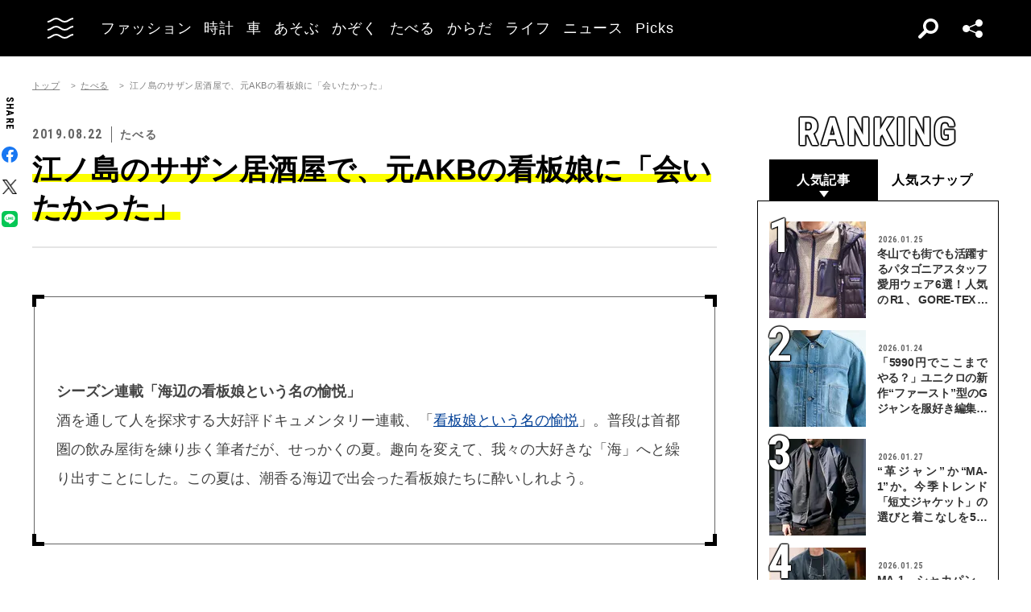

--- FILE ---
content_type: text/html; charset=UTF-8
request_url: https://oceans.tokyo.jp/article/detail/38124
body_size: 54023
content:
<!DOCTYPE html><html lang=ja><head prefix="og: http://ogp.me/ns# fb: http://ogp.me/ns/fb# website: http://ogp.me/ns/website#"><meta charset=UTF-8><meta content="width=device-width, initial-scale=1.0" name=viewport><meta content="IE=edge" http-equiv=X-UA-Compatible><meta content=max-image-preview:large name=robots><meta content="telephone=no" name=format-detection><link href=https://static.oceans.tokyo.jp/asset/favicon.ico rel="shortcut icon"><title>江ノ島のサザン居酒屋で、元AKBの看板娘に「会いたかった」</title><meta content=江ノ島のサザン居酒屋で、元AKBの看板娘に「会いたかった」 property=og:title><meta content=website property=og:type><meta content=https://images.oceans.tokyo.jp/media/article/38124/images/main_a94cd3a939bbfe7522c539e08e3edf7275f6ed7b.jpg property=og:image><meta content=https://oceans.tokyo.jp/article/detail/38124 property=og:url><meta content=シーズン連載「海辺の看板娘という名の愉悦」酒を通して人を探求する大好評ドキュメンタリー連載、「看板娘という名の愉悦」。普段は首都圏の飲み屋街を練り歩く筆者だが、せっかくの夏。趣向を変えて、我々の大好きな「海」へと繰り出すことにした。この夏は... property=og:description><meta content=summary_large_image name=twitter:card><meta content=シーズン連載「海辺の看板娘という名の愉悦」酒を通して人を探求する大好評ドキュメンタリー連載、「看板娘という名の愉悦」。普段は首都圏の飲み屋街を練り歩く筆者だが、せっかくの夏。趣向を変えて、我々の大好きな「海」へと繰り出すことにした。この夏は... name=description><link href=https://oceans.tokyo.jp/article/detail/38124 rel=canonical><link href=//use.fontawesome.com rel=dns-prefetch><link href=//fonts.googleapis.com rel=dns-prefetch><link href=//fonts.gstatic.com rel=dns-prefetch><link href=//pagead2.googlesyndication.com rel=dns-prefetch><link href=//www.googletagmanager.com rel=dns-prefetch><link crossorigin="" href=//fonts.gstatic.com rel=preconnect><link href=//www.googletagmanager.com rel=preconnect><link as=style crossorigin="" href=//use.fontawesome.com/releases/v5.0.10/css/all.css rel=prefetch><link as=style href=https://static.oceans.tokyo.jp/asset/frontend/dist/style-standard-common.bundle.css rel=prefetch><link as=style href=https://static.oceans.tokyo.jp/asset/frontend/dist/style-standard-desktop.bundle.css rel=prefetch><link as=style href=https://static.oceans.tokyo.jp/asset/frontend/dist/style-standard-smartphone.bundle.css rel=prefetch><link as=script href=//pagead2.googlesyndication.com/pagead/js/adsbygoogle.js rel=prefetch><link as=script href="https://www.googletagmanager.com/gtag/js?id=UA-90357198-1" rel=prefetch><link as=script href=https://static.oceans.tokyo.jp/asset/frontend/dist/parts-standard.bundle.js rel=prefetch><link as=style href=https://use.fontawesome.com/releases/v5.0.10/css/all.css media=print onload="this.media='all'" rel=stylesheet><link as=style href="https://fonts.googleapis.com/css?family=Lato:700,900&amp;display=swap" media=print onload="this.media='all'" rel=stylesheet><link as=style href="https://fonts.googleapis.com/css2?family=Roboto+Condensed:wght@400;700&amp;display=swap" media=print onload="this.media='all'" rel=stylesheet><link as=style href=https://static.oceans.tokyo.jp/asset/frontend/dist/style-standard-common.bundle.css?20260101012841 rel=stylesheet><link as=style href=https://static.oceans.tokyo.jp/asset/frontend/dist/style-standard-desktop.bundle.css?20260101012841 media="screen and (min-width:769px)" rel=stylesheet><link as=style href=https://static.oceans.tokyo.jp/asset/frontend/dist/style-standard-smartphone.bundle.css?20260101012841 media="screen and (max-width:768px)" rel=stylesheet><script async data-ad-client=ca-pub-1985632979151495 src=https://pagead2.googlesyndication.com/pagead/js/adsbygoogle.js></script><script>(function(w,d,s,l,i){w[l]=w[l]||[];w[l].push({'gtm.start':
    new Date().getTime(),event:'gtm.js'});var f=d.getElementsByTagName(s)[0],
    j=d.createElement(s),dl=l!='dataLayer'?'&l='+l:'';j.async=true;j.src=
    'https://www.googletagmanager.com/gtm.js?id='+i+dl;f.parentNode.insertBefore(j,f);
    })(window,document,'script','dataLayer','GTM-KZR9NL4');</script><script async src="https://www.googletagmanager.com/gtag/js?id=UA-90357198-1"></script><script>window.dataLayer = window.dataLayer || [];
      function gtag(){dataLayer.push(arguments);}
      gtag('js', new Date());
    
      gtag('config', 'UA-90357198-1');
      gtag('config', 'G-RYZ13QLQ6H');
      gtag('config', 'G-7D2T81E1RH');</script><script async src="https://www.googletagmanager.com/gtag/js?id=UA-90357198-8"></script><script>window.dataLayer = window.dataLayer || [];
      function gtag(){dataLayer.push(arguments);}
      gtag('js', new Date());
    
      gtag('config', 'UA-90357198-8');</script><script>(function() {
            var pa = document.createElement('script'); pa.type = 'text/javascript'; pa.charset = "utf-8"; pa.async = true;
            pa.src = window.location.protocol + "//api.popin.cc/searchbox/oceans_tokyo.js";
            var s = document.getElementsByTagName('script')[0]; s.parentNode.insertBefore(pa, s);
        })();</script><script>var googletag = googletag || {};
  googletag.cmd = googletag.cmd || [];
  (function() {
    var gads = document.createElement('script');
    gads.async = true;
    gads.type = 'text/javascript';
    var useSSL = 'https:' == document.location.protocol;
    gads.src = (useSSL ? 'https:' : 'http:') +
      '//securepubads.g.doubleclick.net/tag/js/gpt.js';
    var node = document.getElementsByTagName('script')[0];
    node.parentNode.insertBefore(gads, node);
  })();
googletag.pubads().setTargeting("articlePageNumber","1");</script><script>window.pbjs = window.pbjs || {};
  window.pbjs.que = window.pbjs.que || [];</script><script async src=https://flux-cdn.com/client/00088/oceans_tokyo_00823.min.js></script><script>window.googletag = window.googletag || {};
   window.googletag.cmd = window.googletag.cmd || [];</script><script async src=https://securepubads.g.doubleclick.net/tag/js/gpt.js></script><script>window.fluxtag = {
        readyBids: {
            prebid: false,
            amazon: false,
            google: false
        },
        failSafeTimeout: 3000,
        isFn: function (object) {
            var _t = 'Function';
            var toString = Object.prototype.toString;
            return toString.call(object) === '[object ' + _t + ']';
        },
        launchAdServer: function () {
            if (!fluxtag.readyBids.prebid || !fluxtag.readyBids.amazon) {
                return;
            }
            fluxtag.requestAdServer();
        },
        requestAdServer: function () {
            if (!fluxtag.readyBids.google) {
                fluxtag.readyBids.google = true;
                googletag.cmd.push(function () {
                    if (!!(pbjs.setTargetingForGPTAsync) && fluxtag.isFn(pbjs.setTargetingForGPTAsync)) {
                        pbjs.que.push(function () {
                            pbjs.setTargetingForGPTAsync();
                        });
                    }
                    googletag.pubads().refresh();
                });
            }
        },
        renderAds: function (lines, failSafeTimeout) {
            googletag.cmd.push(function () {
                var failSafeTimeout = failSafeTimeout || window.fluxtag.failSafeTimeout;
                var bidRequestTimeout = (failSafeTimeout - 500) > 0 ? failSafeTimeout - 500 : failSafeTimeout;
                var refreshLines = [];
                var params = (function () {
                    // GAMを呼び出したかを確認にするフラグ
                    var readyBids = {
                        amazon: false,
                        google: false,
                        prebid: false,
                    };
                    var definedSlots = [];
                    var adsInfo = {
                        gpt: {
                            slots: [],
                            displayDivIds : [],
                        },
                        aps: {
                            slots: [],
                            divIds: [],
                        },
                        pb: {
                            divIds: []
                        }
                    };

                    googletag.pubads().getSlots().forEach(function (slot) {
                        // 既にdefineSlotされていた場合
                        definedSlots[slot.getSlotElementId()] = slot;
                    });

                    lines.forEach(function(line) {
                        var divId = line.divId;
                        
                        adsInfo.pb.divIds.push(divId);

                        refreshLines.push({
                            code: line.gpt.unitCode,
                            id: divId
                        });

                        if (definedSlots[divId]) {
                            adsInfo.gpt.slots.push(definedSlots[divId]);
                        } else {
                            var slot = googletag.defineSlot(line.gpt.unitCode, line.gpt.sizes, divId)
                                .addService(googletag.pubads());
                            
                            if (line.gpt.sizeMapping && line.gpt.sizeMapping.length > 0) {
                                var sizeMapping = googletag.sizeMapping();
                                line.gpt.sizeMapping.forEach(function(size) {
                                    sizeMapping.addSize(size[0], size[1]);
                                });
                                slot.defineSizeMapping(sizeMapping.build());
                            }
                            if (line.gpt.keyValues && line.gpt.keyValues.length > 0) {
                                line.gpt.keyValues.forEach(function(param) {
                                    slot.setTargeting(param.key, param.value);
                                });
                            }
                            adsInfo.gpt.slots.push(slot);
                            adsInfo.gpt.displayDivIds.push(divId);
                        }
                        
                        // TAM並走枠の場合
                        if (!!line.aps) {
                            adsInfo.aps.slots.push({
                                slotID: divId,
                                slotName: line.aps.slotName,
                                sizes: line.aps.sizes
                            });
                            adsInfo.aps.divIds.push(divId);
                        }
                    });
                    // APSの枠がない場合
                    if (adsInfo.aps.slots.length === 0) {
                        readyBids.amazon = true;
                    }
                    // Prebid、APSでオークション後に起動する関数 (GAMコール、広告Display)
                    var adServerSend = function () {
                        if (!readyBids.amazon || !readyBids.prebid) {
                            return;
                        }
                        if (!readyBids.google) {
                            readyBids.google = true;
                            adsInfo.gpt.displayDivIds.forEach(function(divId) {
                                googletag.display(divId);
                            });
                            if (!!(pbjs.setTargetingForGPTAsync) && fluxtag.isFn(pbjs.setTargetingForGPTAsync)) {
                                pbjs.que.push(function () {
                                    pbjs.setTargetingForGPTAsync(adsInfo.pb.divIds);
                                });
                            }
                            if (adsInfo.aps.slots.length > 0 && !!(window.apstag) && fluxtag.isFn(window.apstag.fetchBids)) {
                                window.apstag.setDisplayBids(adsInfo.aps.divIds);
                            }
                            googletag.pubads().refresh(adsInfo.gpt.slots);
                        }
                    };
                    // APSオークション後に起動する関数
                    var apsCallback = function () {
                        readyBids.amazon = true;
                        adServerSend();
                    };
                    // Prebidオークション後に起動する関数
                    var pbCallback = function () {
                        readyBids.prebid = true;
                        adServerSend();
                    };
                    // もしtimeout以内にPrebidが動作できなかった場合、最終的にGAMをコール
                    setTimeout(function () {
                        readyBids.amazon = true;
                        readyBids.prebid = true;
                        adServerSend();
                    }, failSafeTimeout);

                    return {
                        aps: {
                            slots: adsInfo.aps.slots,
                            callback: apsCallback,
                        },
                        prebid: {
                            callback: pbCallback,
                        }
                    };
                })();
                
                if (!!(window.pbFlux) && window.pbFlux.refresh && fluxtag.isFn(window.pbFlux.refresh)) {
                    // Prebid呼び出し
                    pbjs.que.push(function () {
                        window.pbFlux.refresh({
                            lines: refreshLines,
                            callback: params.prebid.callback,
                            timeout: bidRequestTimeout
                        });
                    });
                } else {
                    params.prebid.callback();
                }

                if (params.aps.slots.length > 0 && !!(window.apstag) && fluxtag.isFn(window.apstag.fetchBids)) {
                    // APS呼び出し
                    window.apstag.fetchBids({
                        slots: params.aps.slots,
                        timeout: bidRequestTimeout
                    }, function (bids) {
                        params.aps.callback();
                    });
                } else {
                    params.aps.callback();
                }
            });
        }
    };</script><script>! function (a9, a, p, s, t, A, g) {
    if (a[a9]) return;

    function q(c, r) {
      a[a9]._Q.push([c, r])
    }
    a[a9] = {
      init: function () {
        q("i", arguments)
      },
      fetchBids: function () {
        q("f", arguments)
      },
      setDisplayBids: function () {},
      targetingKeys: function () {
        return []
      },
      _Q: []
    };
    A = p.createElement(s);
    A.async = !0;
    A.src = t;
    g = p.getElementsByTagName(s)[0];
    g.parentNode.insertBefore(A, g)
  }("apstag", window, document, "script", "//c.amazon-adsystem.com/aax2/apstag.js");
  apstag.init({
    pubID: '3676', //【注意】発行されたpubID
    adServer: 'googletag',
    bidTimeout: 1e3 // 【注意】環境に合わせて数値をご設定してください
  });</script><script>googletag.cmd.push(function () {
    googletag.pubads().enableSingleRequest();
    googletag.pubads().disableInitialLoad();
    googletag.pubads().setTargeting('env', 'prd');
    googletag.enableServices();
  });</script><script crossorigin=anonymous src=https://tag.aticdn.net/piano-analytics.js></script><script>const PREFIX_ARTICLE = 'article_';
const PREFIX_AUTHOR = 'author_';
const NS_ARTICLE = 'article';
const NS_AUTHOR = 'author';
const NS_MEMBER = 'member';
const KEY_VIEWEDLIST = 'viewedList';
const KEY_SAVEDLIST = 'savedList';
const KEY_FOLLOWLIST = 'followList';
const KEY_MEMBER_KEY = 'memberKey';
const KEY_LOGINEDREDIRECT = 'loginedRedirect';

const PREFIX_TXT_SAVED_ARTICLE = '.txtSavedArticle_';
const PREFIX_TXT_AUTHOR = '.txtAuthor_';
const MSG_FOLLOW = '著者をフォローする';
const MSG_UNFOLLOW = '著者をフォロー済み';
const MSG_SAVE = '記事を保存';
const MSG_UNSAVE = '記事を保存済み';
const DEVICE_BREAK_POINT = 768;</script> <body class="article-detail oceans" data-page=article-detail><noscript><iframe height=0 src="https://www.googletagmanager.com/ns.html?id=GTM-KZR9NL4" style=display:none;visibility:hidden width=0></iframe></noscript> <header class=header><div class=head-wrap><div class=head-left><button class=head-btn><div class=head-btn-in><span class=top><svg id=btn_wave xmlns=http://www.w3.org/2000/svg xmlns:xlink=http://www.w3.org/1999/xlink xml:space=preserve style="enable-background:new 0 0 29 6;" version=1.1 viewbox="0 0 29 6" x=0px space=preserve y=0px><style>.btn_wave{fill:none;stroke:#ffffff;stroke-width:2;stroke-miterlimit:10;}</style><path id=btn_wave_top class=btn_wave d="M0 5 c4.8 0 4.8 -4 9.7 -4 c4.8 0 4.8 4 9.7 4 s4.8 -4 9.7 -4"><animate id=btn_wave_anim_top attributename=d begin=indefinite dur=0.4s repeatcount=1 values="M0 5 c4.8 0 4.8 -4 9.7 -4 c4.8 0 4.8 4 9.7 4 s4.8 -4 9.7 -4;M0 3 c4.8 0 0 0 9.7 0 c4.8 0 4.8 0 9.7 0 s4.8 0 9.7 0"></animate></path></svg></span> <span class=mid><svg id=btn_wave xmlns=http://www.w3.org/2000/svg xmlns:xlink=http://www.w3.org/1999/xlink xml:space=preserve style="enable-background:new 0 0 29 6;" version=1.1 viewbox="0 0 29 6" x=0px space=preserve y=0px><style>.btn_wave{fill:none;stroke:#ffffff;stroke-width:2;stroke-miterlimit:10;}</style><path id=btn_wave_mid class=btn_wave d="M0 5 c4.8 0 4.8 -4 9.7 -4 c4.8 0 4.8 4 9.7 4 s4.8 -4 9.7 -4"><animate id=btn_wave_anim_mid attributename=d begin=indefinite dur=0.4s repeatcount=1 values="M0 5 c4.8 0 4.8 -4 9.7 -4 c4.8 0 4.8 4 9.7 4 s4.8 -4 9.7 -4;M0 3 c4.8 0 0 0 9.7 0 c4.8 0 4.8 0 9.7 0 s4.8 0 9.7 0"></animate></path></svg></span> <span class=bot><svg id=btn_wave xmlns=http://www.w3.org/2000/svg xmlns:xlink=http://www.w3.org/1999/xlink xml:space=preserve style="enable-background:new 0 0 29 6;" version=1.1 viewbox="0 0 29 6" x=0px space=preserve y=0px><style>.btn_wave{fill:none;stroke:#ffffff;stroke-width:2;stroke-miterlimit:10;}</style><path id=btn_wave_bot class=btn_wave d="M0 5 c4.8 0 4.8 -4 9.7 -4 c4.8 0 4.8 4 9.7 4 s4.8 -4 9.7 -4"><animate id=btn_wave_anim_bot attributename=d begin=indefinite dur=0.4s repeatcount=1 values="M0 5 c4.8 0 4.8 -4 9.7 -4 c4.8 0 4.8 4 9.7 4 s4.8 -4 9.7 -4;M0 3 c4.8 0 0 0 9.7 0 c4.8 0 4.8 0 9.7 0 s4.8 0 9.7 0"></animate></path></svg></span></div> </button> <div class=logo-box><a href=/><img alt=OCEANS src=https://static.oceans.tokyo.jp/asset/frontend/img/logo-oceans-wh.svg></a> </div> <div class=head-nav><nav><ul><li class=link-box><a class="back-tr boder-bk" href="/category/fashion?header=fashion"><span>ファッション</span> </a> <li class=link-box><a class="back-tr boder-bk" href="/category/watch?header=watch"><span>時計</span> </a> <li class=link-box><a class="back-tr boder-bk" href="/category/car?header=car"><span>車</span> </a> <li class=link-box><a class="back-tr boder-bk" href="/category/leisure?header=leisure"><span>あそぶ</span> </a> <li class=link-box><a class="back-tr boder-bk" href="/category/family?header=family"><span>かぞく</span> </a> <li class=link-box><a class="back-tr boder-bk" href="/category/food-drink?header=food-drink"><span>たべる</span> </a> <li class=link-box><a class="back-tr boder-bk" href="/category/health?header=health"><span>からだ</span> </a> <li class=link-box><a class="back-tr boder-bk" href="/category/lifestyle?header=lifestyle"><span>ライフ</span> </a> <li class=link-box><a class="back-tr boder-bk" href="/category/news?header=news"><span>ニュース</span> </a> <li class=link-box><a class="back-tr boder-bk" href="/category/picks?header=picks"><span>Picks</span> </a> </ul> </nav> </div></div> <div class=head-right><div class=head-search><div class=search-btn></div> <div class=search-wrap><div class=form><form action=/article/search><div class="input text"><input id=keyword aria-label=SEARCH name=keyword placeholder=SEARCH type=text></div> <button type=submit></button></form> </div> </div></div> <div class=head-sns><div class=sns-btn></div> <div class=sns-box><ul><li><a class=sns-fb href=https://www.facebook.com/OCEANS.mag/ target=_blank></a> <li><a class=sns-tw-white href=https://twitter.com/OCEANS_mag target=_blank></a> <li><a class=sns-in href=https://www.instagram.com/oceans_magazine/ target=_blank><span></span></a> <li><a class=sns-li href=https://line.me/R/ti/p/%40rlb9989z target=_blank></a> <li><a class=sns-yt href=https://www.youtube.com/channel/UCNSTzFha1X5O0r12vNnb91Q/featured target=_blank></a> <li><a class=sns-tt href=https://www.tiktok.com/@oceans_magazine target=_blank></a></ul> </div></div></div></div> <div class=head-menu-wrap><div class=head-menu><div class=head-menu-in><div class=menu-top><div class=top-l><div class=logo-box><a href=/><img alt="" src=https://static.oceans.tokyo.jp/asset/frontend/img/logo-oceans-bk.svg></a> </div> <div class=sns-box><ul><li><a class=sns-fb href=https://www.facebook.com/OCEANS.mag/ target=_blank></a> <li><a class=sns-tw href=https://twitter.com/OCEANS_mag target=_blank></a> <li><a class=sns-in href=https://www.instagram.com/oceans_magazine/ target=_blank><span></span></a> <li><a class=sns-li href=https://line.me/R/ti/p/%40rlb9989z target=_blank></a> <li><a class=sns-yt href=https://www.youtube.com/channel/UCNSTzFha1X5O0r12vNnb91Q/featured target=_blank></a> <li><a class=sns-tt href=https://www.tiktok.com/@oceans_magazine target=_blank></a></ul> </div></div> <div class=top-r><div class="hov-txt-yl topic-box"><article><a href="/special/list/fashion-researchers?hamburger=_specialpick"><p class=cat>特集 <p class=txt><span>俺たちリアル・ファッションリサーチャーズ！</span></p></a> </article> <article><a href="/article/detail/53680?hamburger=_newpick"><p class=cat>NEW <p class=txt><span>ユニクロの圧倒的勝利！だけどシルエットに変化あり。「インナー...</span></p></a> </article> <article><a href="/series/list/MY_ROLEX?hamburger=_seriespick"><p class=cat>連載 <p class=txt><span>名刺代わりの「ROLEX」</span></p></a> </article></div> </div></div> <div class=menu-mid><div class="bot-l sp-ob"><div class=search-wrap><div class=form><form action=/article/search><div class="input text"><input id=keyword aria-label=SEARCH inputmode=search name=keyword placeholder=SEARCH type=text></div> <button type=submit></button></form> </div> </div> </div> <div class=mid-t><nav><ul class=pcNone><li class="ex link-box"><a class="back-tr boder-bk" href="/snap?hamburger=_snap"><span>街角パパラッチ</span> </a> <li class="ex link-box"><a class="back-tr boder-bk" href="/category/fashion?hamburger=_fashion"><span>ファッション</span> </a> </ul> <ul><li class="ex link-box spNone"><a class="back-tr boder-bk" href="/snap?hamburger=_snap"><span>街角パパラッチ</span> </a> <li class="ex link-box spNone"><a class="back-tr boder-bk" href="/category/fashion?hamburger=_fashion"><span>ファッション</span> </a> <li class="ex link-box spNone"><a class="back-tr boder-bk" href="/category/watch?hamburger=_watch"><span>時計</span> </a> <li class="ex link-box spNone"><a class="back-tr boder-bk" href="/category/car?hamburger=_car"><span>車</span> </a> <li class="ex link-box spNone"><a class="back-tr boder-bk" href="/category/leisure?hamburger=_leisure"><span>あそぶ</span> </a> </ul> <ul><li class=link-box><a class="back-tr boder-bk" href="/category/family?hamburger=_family"><span>かぞく</span> </a> <li class=link-box><a class="back-tr boder-bk" href="/category/food-drink?hamburger=_food-drink"><span>たべる</span> </a> <li class=link-box><a class="back-tr boder-bk" href="/category/health?hamburger=_health"><span>からだ</span> </a> <li class=link-box><a class="back-tr boder-bk" href="/category/lifestyle?hamburger=_lifestyle"><span>ライフ</span> </a> <li class=link-box><a class="back-tr boder-bk" href="/category/news?hamburger=_news"><span>ニュース</span> </a> <li class=link-box><a class="back-tr boder-bk" href="/category/picks?hamburger=_picks"><span>Picks</span> </a> </ul></nav> </div> <div class="link-box menu-login pcNone" style="margin: 5px 0 5px 0;"><a class="boder-yl store" href="https://oceans.tokyo.jp/feat/the_store/?hamburger=_thestore" style="display: block;"><span style="margin: 20px;vertical-align: -70%;">The STORE</span><img alt="Shopping Cart Logo" class=text_img src=https://static.oceans.tokyo.jp/asset/frontend/img/store.svg style="vertical-align: -80%;"></a> </div> <div class=mid-b><nav><ul><li class=link-box><a class="back-bk boder-bk" href="/special?hamburger=_special"><span>特集</span> </a> <li class=link-box><a class="back-bk boder-bk" href="/series?hamburger=_series"><span>連載</span> </a> <li class=link-box><a class="back-bk boder-bk" href="/magazine?hamburger=_magazine"><span>MAGAZINE</span> </a> <li class=link-box><a class="back-bk boder-bk" href="/page/about_us?hamburger=_about_us"><span>about us</span> </a> </ul> </nav> </div></div> <div class=menu-bot><div class="bot-l pc-ob"><div class=search-wrap><div class=form><form action=/article/search><div class="input text"><input id=keyword aria-label=SEARCH name=keyword placeholder=SEARCH type=text></div> <button type=submit></button></form> </div> </div> </div> <div class="bot-r spNone"><div class="link-box menu-login"><a class="boder-yl store" href="https://oceans.tokyo.jp/feat/the_store/?hamburger=_thestore" style="display: block;"><span style="vertical-align: -120%;">The STORE</span><img alt="Shopping Cart Logo" class=text_img src=https://static.oceans.tokyo.jp/asset/frontend/img/store.svg></a> </div> </div></div></div> </div> </div></header> <script type=application/ld+json>{
    "@context": "https://schema.org",
    "@type": "SiteNavigationElement",
    "hasPart": [
        {
            "@type": "CollectionPage",
            "name": "ファッション",
            "url": "https://oceans.tokyo.jp/category/fashion?header=fashion"
        },
        {
            "@type": "CollectionPage",
            "name": "時計",
            "url": "https://oceans.tokyo.jp/category/watch?header=watch"
        },
        {
            "@type": "CollectionPage",
            "name": "車",
            "url": "https://oceans.tokyo.jp/category/car?header=car"
        },
        {
            "@type": "CollectionPage",
            "name": "あそぶ",
            "url": "https://oceans.tokyo.jp/category/leisure?header=leisure"
        },
        {
            "@type": "CollectionPage",
            "name": "かぞく",
            "url": "https://oceans.tokyo.jp/category/family?header=family"
        },
        {
            "@type": "CollectionPage",
            "name": "たべる",
            "url": "https://oceans.tokyo.jp/category/food-drink?header=food-drink"
        },
        {
            "@type": "CollectionPage",
            "name": "からだ",
            "url": "https://oceans.tokyo.jp/category/health?header=health"
        },
        {
            "@type": "CollectionPage",
            "name": "ライフ",
            "url": "https://oceans.tokyo.jp/category/lifestyle?header=lifestyle"
        },
        {
            "@type": "CollectionPage",
            "name": "ニュース",
            "url": "https://oceans.tokyo.jp/category/news?header=news"
        },
        {
            "@type": "CollectionPage",
            "name": "Picks",
            "url": "https://oceans.tokyo.jp/category/picks?header=picks"
        }
    ]
}</script> <div id=iasContainer class=iasContainer><div class=detaile-sns-box-pc><div class=sns-box><p class=txt>SHARE <ul><li><a class=sns-fb data-base-url=https://www.facebook.com/share.php href="https://www.facebook.com/share.php?u=https://oceans.tokyo.jp/article/detail/38124" target=_blank></a> <li><a class=sns-tw data-base-url=http://twitter.com/share href="http://twitter.com/share?text=%E6%B1%9F%E3%83%8E%E5%B3%B6%E3%81%AE%E3%82%B5%E3%82%B6%E3%83%B3%E5%B1%85%E9%85%92%E5%B1%8B%E3%81%A7%E3%80%81%E5%85%83AKB%E3%81%AE%E7%9C%8B%E6%9D%BF%E5%A8%98%E3%81%AB%E3%80%8C%E4%BC%9A%E3%81%84%E3%81%9F%E3%81%8B%E3%81%A3%E3%81%9F%E3%80%8D&url=https://oceans.tokyo.jp/article/detail/38124" target=_blank></a> <li><a class=sns-li data-base-url=http://line.me/R/msg/text/ href=http://line.me/R/msg/text/?%E6%B1%9F%E3%83%8E%E5%B3%B6%E3%81%AE%E3%82%B5%E3%82%B6%E3%83%B3%E5%B1%85%E9%85%92%E5%B1%8B%E3%81%A7%E3%80%81%E5%85%83AKB%E3%81%AE%E7%9C%8B%E6%9D%BF%E5%A8%98%E3%81%AB%E3%80%8C%E4%BC%9A%E3%81%84%E3%81%9F%E3%81%8B%E3%81%A3%E3%81%9F%E3%80%8D%0D%0Ahttps://oceans.tokyo.jp/article/detail/38124 target=_blank></a></ul></div> </div> <div id=articleContainer-38124-1 class="iasItem page"><div class="ad-gate ad-gate-pc sp-none"><div class="ad-billboard-center ad-pc ad38124 adFrame1301"><div id=dipalyId-697d598091bd9 style="text-align: center;"><script>if (window.innerWidth > 768) {
(function() {
    var lines = [
        {
            divId: 'dipalyId-697d598091bd9',
            gpt: {
                unitCode: '/122817434/OCEANS/oceans_article_970x250_atf',
                sizes: [[970, 250], [1230, 250], [970, 90], [728, 90]]
            }
        }
    ];
    window.fluxtag.renderAds(lines, window.fluxtag.failSafeTimeout);
})();
}</script> </div></div> </div> <div class="ad-sp ad38124 adFrame2301 addHead continue38124"><div class=ad-head__tit><span>advertisement</span></div> <div id=dipalyId-697d598091d65 style="text-align: center;"><script>if (window.innerWidth <= 768) {
(function() {
    var lines = [
        {
            divId: 'dipalyId-697d598091d65',
            gpt: {
                unitCode: '/122817434/OCEANS/oceans_sp_article_320x100_atf',
                sizes: [[336, 280], [300, 250],[320,180],[320,100]]
            }
        }
    ];
    window.fluxtag.renderAds(lines, window.fluxtag.failSafeTimeout);
})();
}</script> </div></div> <div class=cont><div class=article-wrapper><div class=contLeft><script>iasNextCall = 1;</script> <section class=article-detail-wrap><div class=article-head><div class=oc-breadcrumb><ol class=oc-breadcrumb__list><li class=oc-breadcrumb__item><a href=/>トップ</a><li class=oc-breadcrumb__item><a href=/category/food-drink>たべる</a><li class=oc-breadcrumb__item><span>江ノ島のサザン居酒屋で、元AKBの看板娘に「会いたかった」</span></ol></div><script type=application/ld+json>{"@context": "http://schema.org","@type": "BreadcrumbList","itemListElement": [{
  "@type": "ListItem",
  "position": 1,
  "item": {
    "@id": "https://oceans.tokyo.jp/",
    "name": "トップ"
  }
},{
  "@type": "ListItem",
  "position": 2,
  "item": {
    "@id": "https://oceans.tokyo.jp/category/food-drink",
    "name": "たべる"
  }
},{
  "@type": "ListItem",
  "position": 3,
  "item": {
    "@id": "https://oceans.tokyo.jp/article/detail/38124",
    "name": "江ノ島のサザン居酒屋で、元AKBの看板娘に「会いたかった」"
  }
}]}</script> <div class=head-top><div class=sta-box><p class=data>2019.08.22 <p class=cat>たべる</div> </div> <div class=tit-box><h1 class=tit><span class=articleTitle>江ノ島のサザン居酒屋で、元AKBの看板娘に「会いたかった」</span> </h1> </div></div> <div class="pcNone piano-properties-section spNone"><span class=piano-main-category data-piano-main-category=たべる></span> <span class=piano-character-count data-piano-character-count=2449></span> <span class=piano-article-type data-piano-article-type=通常記事></span></div> <div class="38124 articleWallWrap"><div class="articleDetailTxt detail"><div class="article-detail-in articleContent38124"><div class=detail-frame-box><div class="custom-my-enclosure txt-box"><br class=paragraph><div class="inRead1Sp sp-ob"><div class="ad-sp ad38124 adFrame2305 addHead continue2305 inReadAd"><div class=ad-head__tit><span>advertisement</span></div> <div id=dipalyId-697d598091df5 style="text-align: center;"><script>if (window.innerWidth <= 768) {
(function() {
    var lines = [
        {
            divId: 'dipalyId-697d598091df5',
            gpt: {
                unitCode: '/122817434/OCEANS/oceans_sp_article_300x250_1x1_inread',
                sizes: [[1, 1], [300, 250], [336, 280]]
            }
        }
    ];
    window.fluxtag.renderAds(lines, window.fluxtag.failSafeTimeout);
})();
}</script> </div></div></div><br><strong>シーズン連載「海辺の看板娘という名の愉悦」</strong><br>酒を通して人を探求する大好評ドキュメンタリー連載、「<a href=https://oceans.tokyo.jp/article/yuetsu/ rel="noopener noreferrer" target=_blank>看板娘という名の愉悦</a>」。普段は首都圏の飲み屋街を練り歩く筆者だが、せっかくの夏。趣向を変えて、我々の大好きな「海」へと繰り出すことにした。この夏は、潮香る海辺で出会った看板娘たちに酔いしれよう。<br><br></div></div><br>「海辺の看板娘」といえば、このスポットを外すわけにはいかない。ザ・湘南ともいえる江ノ島だ。<br><br><figure id=attachment_239849 class="alignnone wp-caption"><img alt=地図 class="size-full wp-image-239849" height=484 src=https://images.oceans.tokyo.jp/media/article/38124/images/editor/57355a791cfbf1e1ce17219befcfb1ad1c4fd9c6.jpg width=780> 鎌倉から江ノ電に乗り、江ノ島駅で下車。（<a href=https://www.openstreetmap.org/copyright rel="noopener noreferrer" target=_blank>(c) OpenStreetMap contributors</a>）</figure><br class=paragraph><div class="inRead2Sp sp-ob"><div class="ad-sp ad38124 adFrame2308 addHead continue2308 inReadAd"><div class=ad-head__tit><span>advertisement</span></div> <div id=dipalyId-697d598091e6a style="text-align: center;"><script>if (window.innerWidth <= 768) {
(function() {
    var lines = [
        {
            divId: 'dipalyId-697d598091e6a',
            gpt: {
                unitCode: '/122817434/OCEANS/oceans_sp_article_inread_puread',
                sizes: [[300, 250], [336, 280]]
            }
        }
    ];
    window.fluxtag.renderAds(lines, window.fluxtag.failSafeTimeout);
})();
}</script> </div></div></div><br>最寄駅は小田急江ノ島線の片瀬江ノ島駅だが、旅の情緒を取るならやはり江ノ電だろう。江ノ島は海もグルメも楽しめる観光スポットとして有名だが、平安時代には空海が修行に励んだともいわれている。<br><br><figure id=attachment_239777 class="alignnone wp-caption"><img alt=江ノ島 class="size-full wp-image-239777" height=500 src=https://images.oceans.tokyo.jp/media/article/38124/images/editor/22920d8560ceb89afc7de9a8b7548436a448dd4f.jpg width=780> マリンスポーツの拠点でもある江ノ島。</figure><br><br><figure id=attachment_239780 class="alignnone wp-caption"><img alt=通路 class="size-full wp-image-239780" height=500 src=https://images.oceans.tokyo.jp/media/article/38124/images/editor/5ccc2fbe41c8dbf1adbe0ae6dc1c09952246931f.jpg width=780> 134号線の下をくぐるトンネルを抜けて江ノ島大橋を渡る。</figure><br><br>飲食店や土産物店が立ち並ぶ弁財天仲見世通りは大賑わい。店頭でさまざまなフードを販売していた。それにしても暑い。<br><br><figure id=attachment_239783 class="alignnone wp-caption"><img alt=江ノ島 class="size-full wp-image-239783" height=500 src=https://images.oceans.tokyo.jp/media/article/38124/images/editor/508c9c76b27662fceb493966d4d5e9aa1c3f26eb.jpg width=780> 弁財天の鳥居を左に曲がる。</figure><br><br><figure id=attachment_239786 class="alignnone wp-caption"><img alt=外観 class="size-full wp-image-239786" height=500 src=https://images.oceans.tokyo.jp/media/article/38124/images/editor/f44f9eec29f1fdc14a4c9b6d4e9ad1596afe26c6.jpg width=780> 目指す「隠れ小屋 江ノ島」に到着。</figure><br><br>ここは今年6月にオープンした居酒屋で、名物は旬の海鮮料理とふわふわのかき氷。歴史を感じさせる建物は築70年の民宿を改築したものだ。<br><br><figure id=attachment_239789 class="alignnone wp-caption"><img alt=看板 class="size-full wp-image-239789" height=500 src=https://images.oceans.tokyo.jp/media/article/38124/images/editor/c383be6800ef087c82a2d8b976764c6d38901860.jpg width=780> 残念ながら「漁に出られないため生しらすは未入荷」。</figure><br><br>店内に入るとテーブルを拭いている女性の姿が見えた。汗だくの僕を見るや、「クーラー、マックスにしますね」。<br><br><figure id=attachment_239792 class="alignnone wp-caption"><img alt=内観 class="size-full wp-image-239792" height=500 src=https://images.oceans.tokyo.jp/media/article/38124/images/editor/bfbb6dc23c9f0e01c1593664504187a4f39bed47.jpg width=780> 早くも看板娘の予感……。</figure><br><br>好きなお酒を聞くと即答で「ハイボール」。よし、それをいただきましょう。<br><br><div class="btn-sml detail-btn justify-content-end"><a href=/article/gallery/38124/1><span>すべての画像を見る</span></a> </div> <div class=detail-separater><span class=detail-separater-in><span class=detail-separater-line></span> <span class=detail-separater-txt>2/4</span></span> </div></div> </div> </div></section> <script>gtag('set', {
    'content_group1': 'たべる',
    'content_group2': '',
    'content_group3': '通常記事',
});</script></div> <div class="contRight spNone"><div class=follow_side_area><div class="ad-pc ad38124 adFrame1302 addSide"><div id=dipalyId-697d598091c75><script>if (window.innerWidth > 768) {
		googletag.cmd.push(function() {
			var slot = googletag.defineSlot('/122817434/OCEANS/oceans_article_300x600_right_1st', [[200, 200], [300, 250], [300, 600], [160, 600]] , 'dipalyId-697d598091c75').addService(googletag.pubads());
			googletag.pubads().enableSingleRequest();
			googletag.pubads().disableInitialLoad();
			googletag.enableServices();
			googletag.display('dipalyId-697d598091c75');
			googletag.pubads().refresh([slot]);
		});
	}</script> </div></div> <section class="ranking-sec-side spNone"><div class=tit-box-side><h2 class=tit><span class=en><span>RANKING</span></span> </h2> </div> <div class="ranking-box tab-box"><ul class=tab-sw><li id=ranking-article class=active><h3 class=tit>人気記事</h3> <li id=ranking-snap><h3 class=tit>人気スナップ</h3> </ul> <div class=tab-list><div id=ranking-article-list class=tab-list-in style="display: block"><ul class=hov-img><li class=article-ranking-article><article><a href="/article/detail/53445?module=article_articleranking"><div class=img-box><div class=img style="background-image: url(https://images.oceans.tokyo.jp/media/article/53445/images/main_image_43f4afbc4894fa0a07f7b496c6caf7319056c13d.jpg?d=120x120);"></div> </div> <div class=txt-box><div class=sta-box><p class=data>2026.01.25 </div> <p class=txt>冬山でも街でも活躍するパタゴニアスタッフ愛用ウェア6選！人気のR1、GORE-TEX PROの名品も</div></a> </article> <li class=article-ranking-article><article><a href="/article/detail/53659?module=article_articleranking"><div class=img-box><div class=img style="background-image: url(https://images.oceans.tokyo.jp/media/article/53659/images/main_image_b549bf879ac769ce320c199f8f1696d4cb12d727.jpg?d=120x120);"></div> </div> <div class=txt-box><div class=sta-box><p class=data>2026.01.24 </div> <p class=txt>「5990円でここまでやる？」ユニクロの新作“ファースト”型のGジャンを服好き編集部員が試着レポ！</div></a> </article> <li class=article-ranking-article><article><a href="/article/detail/53614?module=article_articleranking"><div class=img-box><div class="img lazyload" data-bg="https://images.oceans.tokyo.jp/media/article/53614/images/main_image_c20d383d25bdbf9acf54470f592660192bc994a3.jpg?d=120x120"></div> </div> <div class=txt-box><div class=sta-box><p class=data>2026.01.27 </div> <p class=txt>“革ジャン”か“MA-1”か。今季トレンド「短丈ジャケット」の選びと着こなしを5名のスナップで</div></a> </article> <li class=article-ranking-article><article><a href="/article/detail/53519?module=article_articleranking"><div class=img-box><div class="img lazyload" data-bg="https://images.oceans.tokyo.jp/media/article/53519/images/main_image_0db9d6f13a876edb9d3fba3612a00e275300868a.jpg?d=120x120"></div> </div> <div class=txt-box><div class=sta-box><p class=data>2026.01.25 </div> <p class=txt>MA-1、シャカパン、セットアップetc.冬の「ユニクロ」コーデ。今季の洒落者たちの愛用品は……</div></a> </article> <li class=article-ranking-article><article><a href="/article/detail/53646?module=article_articleranking"><div class=img-box><div class="img lazyload" data-bg="https://images.oceans.tokyo.jp/media/article/53646/images/main_image_fea5caf01361045f3a01dcc3d8e053693f2a079e.jpg?d=120x120"></div> </div> <div class=txt-box><div class=sta-box><p class=data>2026.01.22 </div> <p class=txt>リーバイス「新501」、2型のシルエットを徹底解説！着想源は日本人の“着こなし”</div></a> </article> </ul> </div> <div id=ranking-snap-list class=tab-list-in style="display: none"><ul class=hov-img><li class=article-ranking-snap><article><a href="/snap/detail/11073?module=article_snapranking"><div class=img-box><div class="img lazyload" data-bg="https://images.oceans.tokyo.jp/media/snap/11073/images/main_image_d6a6d2d2b4a679b83bc23a462aee6a76a56edcf7.jpg?d=250x380"></div> </div> </a> </article> <li class=article-ranking-snap><article><a href="/snap/detail/11045?module=article_snapranking"><div class=img-box><div class="img lazyload" data-bg="https://images.oceans.tokyo.jp/media/snap/11045/images/main_image_d17b70e8ac41fcc998674bfd4187886b3731469b.jpg?d=120x180"></div> </div> </a> </article> <li class=article-ranking-snap><article><a href="/snap/detail/11147?module=article_snapranking"><div class=img-box><div class="img lazyload" data-bg="https://images.oceans.tokyo.jp/media/snap/11147/images/main_image_8428cb0b3f91cd1aa9060dc95aa018297623604d.jpg?d=120x180"></div> </div> </a> </article> <li class=article-ranking-snap><article><a href="/snap/detail/10561?module=article_snapranking"><div class=img-box><div class="img lazyload" data-bg="https://images.oceans.tokyo.jp/media/snap/10561/images/main_image_3cce1e28bba65ed9d18bd7eab8d9ab930fcd63fb.jpg?d=120x180"></div> </div> </a> </article> <li class=article-ranking-snap><article><a href="/snap/detail/11046?module=article_snapranking"><div class=img-box><div class="img lazyload" data-bg="https://images.oceans.tokyo.jp/media/snap/11046/images/main_image_d330cf9070aa6be9bb0ca278651468fcacea6f9a.jpg?d=120x180"></div> </div> </a> </article> </ul> </div></div></div></section> <section class="recommend-sec-side spNone"><div class=tit-box><h2 class=tit><span class=jp>Check It Out！</span> </h2> </div> <div class=article-list><ul class=hov-img><li><article><a href="/article/detail/39709?module=checkitout"><div class=img-box><div class="img lazyload" data-bg="https://images.oceans.tokyo.jp/media/article/39709/images/main_image_d8f80b410292ff4225e0bba6eabfd35456705583.jpg?d=150x100"></div> </div> <div class=txt-box><div class=sta-box><p class=data> 2022.06.24 </div> <p class=txt>特選黒毛和牛にオマール海老まで食べ放題！ 驚異のコスパを誇る焼肉...</div></a> </article> <li><article><a href="/article/detail/39939?module=checkitout"><div class=img-box><div class="img lazyload" data-bg="https://images.oceans.tokyo.jp/media/article/39939/images/main_image_9ee7c2cdb5f38f88dd5ad5c0f47e50d5958cd865.jpg?d=150x100"></div> </div> <div class=txt-box><div class=sta-box><p class=data> 2022.06.17 </div> <p class=txt>過去最高にハッピーなBARタイム。WORLD CLASS×オーシ...</div></a> </article> <li><article><a href="/article/detail/39842?module=checkitout"><div class=img-box><div class="img lazyload" data-bg="https://images.oceans.tokyo.jp/media/article/39842/images/main_image_5fae39440461f9e6dfe949a008b0b0a657818c66.jpg?d=150x100"></div> </div> <div class=txt-box><div class=sta-box><p class=data> 2022.06.05 </div> <p class=txt>ミウラメシ流「チャプチェ丼」は、切って炒めて混ぜるだけ！誰でもで...</div></a> </article> <li><article><a href="/article/detail/39702?module=checkitout"><div class=img-box><div class="img lazyload" data-bg="https://images.oceans.tokyo.jp/media/article/39702/images/main_image_9759ff745c8bca56dd1658635ac58ac9fbc22191.jpg?d=150x100"></div> </div> <div class=txt-box><div class=sta-box><p class=data> 2022.06.03 </div> <p class=txt>すべてA5ランクの黒毛和牛。“本当は教えたくない”極上ステーキ食...</div></a> </article> <li><article><a href="/article/detail/39772?module=checkitout"><div class=img-box><div class="img lazyload" data-bg="https://images.oceans.tokyo.jp/media/article/39772/images/main_image_0404bbdbd0a2e985a9a31a2bddb97954e052fec7.jpg?d=150x100"></div> </div> <div class=txt-box><div class=sta-box><p class=data> 2022.05.27 </div> <p class=txt>チケットはわずか4分で完売！ 日本ワインの甲子園「LIFE wi...</div></a> </article> </ul> </div></section></div> </div></div> </div></div></div> <div class=ias-noneleft style="display: none; text-align: center; margin: 50px 0;">これ以上記事がありません。</div> <ul class=pagination><li class=paginationNext><a href="https://oceans.tokyo.jp/article/detail/38124?page=2"></a> </ul> <div class=spinner><div class=ball-spin-fade-loader><div></div> <div></div> <div></div> <div></div> <div></div> <div></div> <div></div> <div></div></div> <p class=loading__txt>次の記事を読み込んでいます。</div> <script type=application/ld+json>{
      "@context": "https://schema.org",
      "@type": "Article",
      "mainEntityOfPage": {
        "@type": "WebPage",
        "@id": "https://oceans.tokyo.jp/article/detail/38124"
      },
      "headline": "江ノ島のサザン居酒屋で、元AKBの看板娘に「会いたかった」",
          "image": {
        "@type": "ImageObject",
        "url": "https://images.oceans.tokyo.jp/media/article/38124/images/main_a94cd3a939bbfe7522c539e08e3edf7275f6ed7b.jpg"
      },
          "datePublished": "2019/08/22 20:00",
      "dateModified": "2022/01/27 8:44",
          "author": {
        "@type": "Person",
        "name": "OCEANS編集部",
        "url": "https://oceans.tokyo.jp/author/detail/1"
      },
              "publisher": {         "@type": "Organization",         "name": "リンクタイズ株式会社",         "logo": {             "@type": "ImageObject",             "url": "https://linkties.com/common/img/common/head_logo_norm.png"         }     },       "description": "シーズン連載「海辺の看板娘という名の愉悦」酒を通して人を探求する大好評ドキュメンタリー連載、「看板娘という名の愉悦」。普段は首都圏の飲み屋街を練り歩く筆者だが、せっかくの夏。趣向を変えて、我々の大好きな「海」へと繰り出すことにした。この夏は..."
        }</script> <footer class=footer><div class=foot-logo><a href=/><img alt=OCEANS src=https://static.oceans.tokyo.jp/asset/frontend/img/logo-oceans-wh.svg></a> </div> <div class=sns-box><ul><li><a class=sns-fb href=https://www.facebook.com/OCEANS.mag/ target=_blank></a> <li><a class=sns-tw-white href=https://twitter.com/OCEANS_mag target=_blank></a> <li><a class=sns-in href=https://www.instagram.com/oceans_magazine/ target=_blank><span></span></a> <li><a class=sns-li href=https://line.me/R/ti/p/%40rlb9989z target=_blank></a> <li><a class=sns-yt href=https://www.youtube.com/channel/UCNSTzFha1X5O0r12vNnb91Q/featured target=_blank></a> <li><a class=sns-tt-has-border href=https://www.tiktok.com/@oceans_magazine target=_blank></a></ul> </div> <div class=foot-nav><nav><ul><li class=link-box><a href=/page/about_us><span>about us</span></a> <li class=link-box><a href=/page/staff><span>STAFF</span></a> <li class=link-box><a href=/page/company><span>会社概要</span></a> <li class=link-box><a href=/page/privacy><span>個人情報保護方針</span></a> <li class=link-box><a href=https://info.linkties.com/l/886313/2021-06-10/2mmqd target=_blank><span>広告掲載</span></a> <li class=link-box><a href=https://linkties.com/careers/ target=_blank><span>採用情報</span></a> <li class=link-box><a href=/contact><span>お問い合わせ</span></a> <li class=link-box><a href=/news/list><span>編集部からのお知らせ</span></a> <li class=link-box><a href=/feat/craft/><span>OCEANS Craft</span></a></ul> </nav> </div> <div class=foot-copy><p class=copy>© OCEANS & linkties Co., Ltd.　ALL RIGHTS RESERVED. </div></footer> <script src=https://static.oceans.tokyo.jp/asset/frontend/dist/parts-standard.bundle.js?20260101012841></script> <script>const SITE_TITLE = 'OCEANS オーシャンズ｜男の日常を楽しくする情報発信局';</script> <script defer src=https://static.oceans.tokyo.jp/asset/frontend/dist/functions-standard-article-detail.bundle.js?20260101012841></script> <script>var _uic = _uic ||{}; var _uih = _uih ||{};_uih['id'] = 54756;
_uih['lg_id'] = '';
_uih['fb_id'] = '';
_uih['tw_id'] = '';
_uih['uigr_1'] = ''; _uih['uigr_2'] = ''; _uih['uigr_3'] = ''; _uih['uigr_4'] = ''; _uih['uigr_5'] = '';
_uih['uigr_6'] = ''; _uih['uigr_7'] = ''; _uih['uigr_8'] = ''; _uih['uigr_9'] = ''; _uih['uigr_10'] = '';
_uic['uls'] = 1;
_uic['security_type'] = -1;

/* DO NOT ALTER BELOW THIS LINE */
/* WITH FIRST PARTY COOKIE */
(function() {
var bi = document.createElement('script');bi.type = 'text/javascript'; bi.async = true;
bi.src = '//cs.nakanohito.jp/b3/bi.js';
var s = document.getElementsByTagName('script')[0];s.parentNode.insertBefore(bi, s);
})();</script> <script async src=https://securepubads.g.doubleclick.net/tag/js/gpt.js></script> <script>let goodbyeBannerSlotIdNames, goodbyeBannerRefreshSlotId;
window.googletag = window.googletag || {cmd: []};
googletag.cmd.push(function() {
    googletag.pubads().collapseEmptyDivs();

    if (window.innerWidth > DEVICE_BREAK_POINT) {
        $('#js-goodbye-banner-sp').remove();
        goodbyeBannerSlotIdNames = [''];
        goodbyeBannerRefreshSlotId = 'js-goodbye-banner-pc';
    } else {
        $('#js-goodbye-banner-pc').remove();
        goodbyeBannerSlotIdNames = [''];
        goodbyeBannerRefreshSlotId = 'js-goodbye-banner-sp';
    }

    googletag.pubads().enableSingleRequest();
    googletag.pubads().disableInitialLoad();
    googletag.enableServices();

    googletag.pubads().addEventListener('slotRenderEnded', function(event) {
        if (event.isEmpty !== true) {
            const slotId = event.slot.getSlotElementId();
            if ($.inArray(slotId, goodbyeBannerSlotIdNames) !== -1) {
                if ($('#' + slotId).css('display') !== 'none') {
                    $('#js-goodbye-banner').css('display', '');
                    $('html, body').css('overflow', 'hidden');
                    console.log('ad display');
                }
            }
        }
    });
});

$(function() {
    const goodbyeCookie = {
        options: {
            name: 'GOODBYE_BANNER'
        },
        exist: function () {
            const name = encodeURIComponent(this.options.name);
            return document.cookie.indexOf(name + '=') > -1 ? true : false;
        },
        set: function () {
            let updatedCookie = encodeURIComponent(this.options.name) + '=' + encodeURIComponent(1) + ';';
            updatedCookie += 'path=/;'
            updatedCookie += 'secure=true;'
            updatedCookie += 'max-age=' + (86400*3) +';'
            document.cookie = updatedCookie;
        }
    };

    let timer;
    $(window).on('load', resetTimer).on('scroll', resetTimer).on('mousemove', resetTimer);
    $('body').on('keypress', resetTimer).on('mouseleave', resetTimer);
    function displayBanner() {
        googletag.cmd.push(function() {
            const slots = googletag.pubads().getSlots();
            for (let i=0; i<goodbyeBannerSlotIdNames.length; ++i) {
                googletag.display(goodbyeBannerSlotIdNames[i]);
            }
            for (let i=0; i<slots.length; ++i) {
                const slotId = slots[i].getSlotElementId();
                if ($.inArray(slotId, goodbyeBannerSlotIdNames) !== -1) {
                    googletag.pubads().refresh([slots[i]]);
                }
            }
            goodbyeCookie.set();
            gtag('event', 'sendevent', {'event_category':'modal', 'event_action':'view', 'event_label':'集客用バナー'});
        });
    }

    function resetTimer(e) {
        clearTimeout(timer);
        if (goodbyeCookie.exist()) {
            $(window).off('load', resetTimer).off('scroll', resetTimer).off('mousemove', resetTimer);
            $('body').off('keypress', resetTimer).off('mouseleave', resetTimer);
            return;
        }

        if (e.type === 'mouseleave') {
            displayBanner();
        } else {
            timer = setTimeout(displayBanner, 1000 * 10);
        }
    }
});

$(document).on('click', '.blocker, .close-modal', function(){
    $('#js-goodbye-banner').css('display', 'none');
    $('#' , goodbyeBannerRefreshSlotId).html('');
    $('html, body').css('overflow', '');
});</script> <div id=js-goodbye-banner class=blocker style=display:none><div class=modal style=display:inline-block;><span>RECOMMEND</span> <a class=close-modal href=#>Close</a></div> </div>

--- FILE ---
content_type: text/html; charset=UTF-8
request_url: https://oceans.tokyo.jp/article/detail/38124?page=2
body_size: 46872
content:
<!DOCTYPE html><html lang=ja><head prefix="og: http://ogp.me/ns# fb: http://ogp.me/ns/fb# website: http://ogp.me/ns/website#"><meta charset=UTF-8><meta content="width=device-width, initial-scale=1.0" name=viewport><meta content="IE=edge" http-equiv=X-UA-Compatible><meta content=max-image-preview:large name=robots><meta content="telephone=no" name=format-detection><link href=https://static.oceans.tokyo.jp/asset/favicon.ico rel="shortcut icon"><title>江ノ島のサザン居酒屋で、元AKBの看板娘に「会いたかった」</title><meta content=江ノ島のサザン居酒屋で、元AKBの看板娘に「会いたかった」 property=og:title><meta content=website property=og:type><meta content=https://images.oceans.tokyo.jp/media/article/38124/images/main_a94cd3a939bbfe7522c539e08e3edf7275f6ed7b.jpg property=og:image><meta content="https://oceans.tokyo.jp/article/detail/38124?page=2" property=og:url><meta content=シーズン連載「海辺の看板娘という名の愉悦」酒を通して人を探求する大好評ドキュメンタリー連載、「看板娘という名の愉悦」。普段は首都圏の飲み屋街を練り歩く筆者だが、せっかくの夏。趣向を変えて、我々の大好きな「海」へと繰り出すことにした。この夏は... property=og:description><meta content=summary_large_image name=twitter:card><meta content=シーズン連載「海辺の看板娘という名の愉悦」酒を通して人を探求する大好評ドキュメンタリー連載、「看板娘という名の愉悦」。普段は首都圏の飲み屋街を練り歩く筆者だが、せっかくの夏。趣向を変えて、我々の大好きな「海」へと繰り出すことにした。この夏は... name=description><link href=https://oceans.tokyo.jp/article/detail/38124 rel=canonical><link href=//use.fontawesome.com rel=dns-prefetch><link href=//fonts.googleapis.com rel=dns-prefetch><link href=//fonts.gstatic.com rel=dns-prefetch><link href=//pagead2.googlesyndication.com rel=dns-prefetch><link href=//www.googletagmanager.com rel=dns-prefetch><link crossorigin="" href=//fonts.gstatic.com rel=preconnect><link href=//www.googletagmanager.com rel=preconnect><link as=style crossorigin="" href=//use.fontawesome.com/releases/v5.0.10/css/all.css rel=prefetch><link as=style href=https://static.oceans.tokyo.jp/asset/frontend/dist/style-standard-common.bundle.css rel=prefetch><link as=style href=https://static.oceans.tokyo.jp/asset/frontend/dist/style-standard-desktop.bundle.css rel=prefetch><link as=style href=https://static.oceans.tokyo.jp/asset/frontend/dist/style-standard-smartphone.bundle.css rel=prefetch><link as=script href=//pagead2.googlesyndication.com/pagead/js/adsbygoogle.js rel=prefetch><link as=script href="https://www.googletagmanager.com/gtag/js?id=UA-90357198-1" rel=prefetch><link as=script href=https://static.oceans.tokyo.jp/asset/frontend/dist/parts-standard.bundle.js rel=prefetch><link as=style href=https://use.fontawesome.com/releases/v5.0.10/css/all.css media=print onload="this.media='all'" rel=stylesheet><link as=style href="https://fonts.googleapis.com/css?family=Lato:700,900&amp;display=swap" media=print onload="this.media='all'" rel=stylesheet><link as=style href="https://fonts.googleapis.com/css2?family=Roboto+Condensed:wght@400;700&amp;display=swap" media=print onload="this.media='all'" rel=stylesheet><link as=style href=https://static.oceans.tokyo.jp/asset/frontend/dist/style-standard-common.bundle.css?20260101013057 rel=stylesheet><link as=style href=https://static.oceans.tokyo.jp/asset/frontend/dist/style-standard-desktop.bundle.css?20260101013057 media="screen and (min-width:769px)" rel=stylesheet><link as=style href=https://static.oceans.tokyo.jp/asset/frontend/dist/style-standard-smartphone.bundle.css?20260101013057 media="screen and (max-width:768px)" rel=stylesheet><script async data-ad-client=ca-pub-1985632979151495 src=https://pagead2.googlesyndication.com/pagead/js/adsbygoogle.js></script><script>(function(w,d,s,l,i){w[l]=w[l]||[];w[l].push({'gtm.start':
    new Date().getTime(),event:'gtm.js'});var f=d.getElementsByTagName(s)[0],
    j=d.createElement(s),dl=l!='dataLayer'?'&l='+l:'';j.async=true;j.src=
    'https://www.googletagmanager.com/gtm.js?id='+i+dl;f.parentNode.insertBefore(j,f);
    })(window,document,'script','dataLayer','GTM-KZR9NL4');</script><script async src="https://www.googletagmanager.com/gtag/js?id=UA-90357198-1"></script><script>window.dataLayer = window.dataLayer || [];
      function gtag(){dataLayer.push(arguments);}
      gtag('js', new Date());
    
      gtag('config', 'UA-90357198-1');
      gtag('config', 'G-RYZ13QLQ6H');
      gtag('config', 'G-7D2T81E1RH');</script><script async src="https://www.googletagmanager.com/gtag/js?id=UA-90357198-8"></script><script>window.dataLayer = window.dataLayer || [];
      function gtag(){dataLayer.push(arguments);}
      gtag('js', new Date());
    
      gtag('config', 'UA-90357198-8');</script><script>(function() {
            var pa = document.createElement('script'); pa.type = 'text/javascript'; pa.charset = "utf-8"; pa.async = true;
            pa.src = window.location.protocol + "//api.popin.cc/searchbox/oceans_tokyo.js";
            var s = document.getElementsByTagName('script')[0]; s.parentNode.insertBefore(pa, s);
        })();</script><script>var googletag = googletag || {};
  googletag.cmd = googletag.cmd || [];
  (function() {
    var gads = document.createElement('script');
    gads.async = true;
    gads.type = 'text/javascript';
    var useSSL = 'https:' == document.location.protocol;
    gads.src = (useSSL ? 'https:' : 'http:') +
      '//securepubads.g.doubleclick.net/tag/js/gpt.js';
    var node = document.getElementsByTagName('script')[0];
    node.parentNode.insertBefore(gads, node);
  })();
googletag.pubads().setTargeting("articlePageNumber","1");</script><script>window.pbjs = window.pbjs || {};
  window.pbjs.que = window.pbjs.que || [];</script><script async src=https://flux-cdn.com/client/00088/oceans_tokyo_00823.min.js></script><script>window.googletag = window.googletag || {};
   window.googletag.cmd = window.googletag.cmd || [];</script><script async src=https://securepubads.g.doubleclick.net/tag/js/gpt.js></script><script>window.fluxtag = {
        readyBids: {
            prebid: false,
            amazon: false,
            google: false
        },
        failSafeTimeout: 3000,
        isFn: function (object) {
            var _t = 'Function';
            var toString = Object.prototype.toString;
            return toString.call(object) === '[object ' + _t + ']';
        },
        launchAdServer: function () {
            if (!fluxtag.readyBids.prebid || !fluxtag.readyBids.amazon) {
                return;
            }
            fluxtag.requestAdServer();
        },
        requestAdServer: function () {
            if (!fluxtag.readyBids.google) {
                fluxtag.readyBids.google = true;
                googletag.cmd.push(function () {
                    if (!!(pbjs.setTargetingForGPTAsync) && fluxtag.isFn(pbjs.setTargetingForGPTAsync)) {
                        pbjs.que.push(function () {
                            pbjs.setTargetingForGPTAsync();
                        });
                    }
                    googletag.pubads().refresh();
                });
            }
        },
        renderAds: function (lines, failSafeTimeout) {
            googletag.cmd.push(function () {
                var failSafeTimeout = failSafeTimeout || window.fluxtag.failSafeTimeout;
                var bidRequestTimeout = (failSafeTimeout - 500) > 0 ? failSafeTimeout - 500 : failSafeTimeout;
                var refreshLines = [];
                var params = (function () {
                    // GAMを呼び出したかを確認にするフラグ
                    var readyBids = {
                        amazon: false,
                        google: false,
                        prebid: false,
                    };
                    var definedSlots = [];
                    var adsInfo = {
                        gpt: {
                            slots: [],
                            displayDivIds : [],
                        },
                        aps: {
                            slots: [],
                            divIds: [],
                        },
                        pb: {
                            divIds: []
                        }
                    };

                    googletag.pubads().getSlots().forEach(function (slot) {
                        // 既にdefineSlotされていた場合
                        definedSlots[slot.getSlotElementId()] = slot;
                    });

                    lines.forEach(function(line) {
                        var divId = line.divId;
                        
                        adsInfo.pb.divIds.push(divId);

                        refreshLines.push({
                            code: line.gpt.unitCode,
                            id: divId
                        });

                        if (definedSlots[divId]) {
                            adsInfo.gpt.slots.push(definedSlots[divId]);
                        } else {
                            var slot = googletag.defineSlot(line.gpt.unitCode, line.gpt.sizes, divId)
                                .addService(googletag.pubads());
                            
                            if (line.gpt.sizeMapping && line.gpt.sizeMapping.length > 0) {
                                var sizeMapping = googletag.sizeMapping();
                                line.gpt.sizeMapping.forEach(function(size) {
                                    sizeMapping.addSize(size[0], size[1]);
                                });
                                slot.defineSizeMapping(sizeMapping.build());
                            }
                            if (line.gpt.keyValues && line.gpt.keyValues.length > 0) {
                                line.gpt.keyValues.forEach(function(param) {
                                    slot.setTargeting(param.key, param.value);
                                });
                            }
                            adsInfo.gpt.slots.push(slot);
                            adsInfo.gpt.displayDivIds.push(divId);
                        }
                        
                        // TAM並走枠の場合
                        if (!!line.aps) {
                            adsInfo.aps.slots.push({
                                slotID: divId,
                                slotName: line.aps.slotName,
                                sizes: line.aps.sizes
                            });
                            adsInfo.aps.divIds.push(divId);
                        }
                    });
                    // APSの枠がない場合
                    if (adsInfo.aps.slots.length === 0) {
                        readyBids.amazon = true;
                    }
                    // Prebid、APSでオークション後に起動する関数 (GAMコール、広告Display)
                    var adServerSend = function () {
                        if (!readyBids.amazon || !readyBids.prebid) {
                            return;
                        }
                        if (!readyBids.google) {
                            readyBids.google = true;
                            adsInfo.gpt.displayDivIds.forEach(function(divId) {
                                googletag.display(divId);
                            });
                            if (!!(pbjs.setTargetingForGPTAsync) && fluxtag.isFn(pbjs.setTargetingForGPTAsync)) {
                                pbjs.que.push(function () {
                                    pbjs.setTargetingForGPTAsync(adsInfo.pb.divIds);
                                });
                            }
                            if (adsInfo.aps.slots.length > 0 && !!(window.apstag) && fluxtag.isFn(window.apstag.fetchBids)) {
                                window.apstag.setDisplayBids(adsInfo.aps.divIds);
                            }
                            googletag.pubads().refresh(adsInfo.gpt.slots);
                        }
                    };
                    // APSオークション後に起動する関数
                    var apsCallback = function () {
                        readyBids.amazon = true;
                        adServerSend();
                    };
                    // Prebidオークション後に起動する関数
                    var pbCallback = function () {
                        readyBids.prebid = true;
                        adServerSend();
                    };
                    // もしtimeout以内にPrebidが動作できなかった場合、最終的にGAMをコール
                    setTimeout(function () {
                        readyBids.amazon = true;
                        readyBids.prebid = true;
                        adServerSend();
                    }, failSafeTimeout);

                    return {
                        aps: {
                            slots: adsInfo.aps.slots,
                            callback: apsCallback,
                        },
                        prebid: {
                            callback: pbCallback,
                        }
                    };
                })();
                
                if (!!(window.pbFlux) && window.pbFlux.refresh && fluxtag.isFn(window.pbFlux.refresh)) {
                    // Prebid呼び出し
                    pbjs.que.push(function () {
                        window.pbFlux.refresh({
                            lines: refreshLines,
                            callback: params.prebid.callback,
                            timeout: bidRequestTimeout
                        });
                    });
                } else {
                    params.prebid.callback();
                }

                if (params.aps.slots.length > 0 && !!(window.apstag) && fluxtag.isFn(window.apstag.fetchBids)) {
                    // APS呼び出し
                    window.apstag.fetchBids({
                        slots: params.aps.slots,
                        timeout: bidRequestTimeout
                    }, function (bids) {
                        params.aps.callback();
                    });
                } else {
                    params.aps.callback();
                }
            });
        }
    };</script><script>! function (a9, a, p, s, t, A, g) {
    if (a[a9]) return;

    function q(c, r) {
      a[a9]._Q.push([c, r])
    }
    a[a9] = {
      init: function () {
        q("i", arguments)
      },
      fetchBids: function () {
        q("f", arguments)
      },
      setDisplayBids: function () {},
      targetingKeys: function () {
        return []
      },
      _Q: []
    };
    A = p.createElement(s);
    A.async = !0;
    A.src = t;
    g = p.getElementsByTagName(s)[0];
    g.parentNode.insertBefore(A, g)
  }("apstag", window, document, "script", "//c.amazon-adsystem.com/aax2/apstag.js");
  apstag.init({
    pubID: '3676', //【注意】発行されたpubID
    adServer: 'googletag',
    bidTimeout: 1e3 // 【注意】環境に合わせて数値をご設定してください
  });</script><script>googletag.cmd.push(function () {
    googletag.pubads().enableSingleRequest();
    googletag.pubads().disableInitialLoad();
    googletag.pubads().setTargeting('env', 'prd');
    googletag.enableServices();
  });</script><script crossorigin=anonymous src=https://tag.aticdn.net/piano-analytics.js></script><script>const PREFIX_ARTICLE = 'article_';
const PREFIX_AUTHOR = 'author_';
const NS_ARTICLE = 'article';
const NS_AUTHOR = 'author';
const NS_MEMBER = 'member';
const KEY_VIEWEDLIST = 'viewedList';
const KEY_SAVEDLIST = 'savedList';
const KEY_FOLLOWLIST = 'followList';
const KEY_MEMBER_KEY = 'memberKey';
const KEY_LOGINEDREDIRECT = 'loginedRedirect';

const PREFIX_TXT_SAVED_ARTICLE = '.txtSavedArticle_';
const PREFIX_TXT_AUTHOR = '.txtAuthor_';
const MSG_FOLLOW = '著者をフォローする';
const MSG_UNFOLLOW = '著者をフォロー済み';
const MSG_SAVE = '記事を保存';
const MSG_UNSAVE = '記事を保存済み';
const DEVICE_BREAK_POINT = 768;</script> <body class="article-detail oceans" data-page=article-detail><noscript><iframe height=0 src="https://www.googletagmanager.com/ns.html?id=GTM-KZR9NL4" style=display:none;visibility:hidden width=0></iframe></noscript> <header class=header><div class=head-wrap><div class=head-left><button class=head-btn><div class=head-btn-in><span class=top><svg id=btn_wave xmlns=http://www.w3.org/2000/svg xmlns:xlink=http://www.w3.org/1999/xlink xml:space=preserve style="enable-background:new 0 0 29 6;" version=1.1 viewbox="0 0 29 6" x=0px space=preserve y=0px><style>.btn_wave{fill:none;stroke:#ffffff;stroke-width:2;stroke-miterlimit:10;}</style><path id=btn_wave_top class=btn_wave d="M0 5 c4.8 0 4.8 -4 9.7 -4 c4.8 0 4.8 4 9.7 4 s4.8 -4 9.7 -4"><animate id=btn_wave_anim_top attributename=d begin=indefinite dur=0.4s repeatcount=1 values="M0 5 c4.8 0 4.8 -4 9.7 -4 c4.8 0 4.8 4 9.7 4 s4.8 -4 9.7 -4;M0 3 c4.8 0 0 0 9.7 0 c4.8 0 4.8 0 9.7 0 s4.8 0 9.7 0"></animate></path></svg></span> <span class=mid><svg id=btn_wave xmlns=http://www.w3.org/2000/svg xmlns:xlink=http://www.w3.org/1999/xlink xml:space=preserve style="enable-background:new 0 0 29 6;" version=1.1 viewbox="0 0 29 6" x=0px space=preserve y=0px><style>.btn_wave{fill:none;stroke:#ffffff;stroke-width:2;stroke-miterlimit:10;}</style><path id=btn_wave_mid class=btn_wave d="M0 5 c4.8 0 4.8 -4 9.7 -4 c4.8 0 4.8 4 9.7 4 s4.8 -4 9.7 -4"><animate id=btn_wave_anim_mid attributename=d begin=indefinite dur=0.4s repeatcount=1 values="M0 5 c4.8 0 4.8 -4 9.7 -4 c4.8 0 4.8 4 9.7 4 s4.8 -4 9.7 -4;M0 3 c4.8 0 0 0 9.7 0 c4.8 0 4.8 0 9.7 0 s4.8 0 9.7 0"></animate></path></svg></span> <span class=bot><svg id=btn_wave xmlns=http://www.w3.org/2000/svg xmlns:xlink=http://www.w3.org/1999/xlink xml:space=preserve style="enable-background:new 0 0 29 6;" version=1.1 viewbox="0 0 29 6" x=0px space=preserve y=0px><style>.btn_wave{fill:none;stroke:#ffffff;stroke-width:2;stroke-miterlimit:10;}</style><path id=btn_wave_bot class=btn_wave d="M0 5 c4.8 0 4.8 -4 9.7 -4 c4.8 0 4.8 4 9.7 4 s4.8 -4 9.7 -4"><animate id=btn_wave_anim_bot attributename=d begin=indefinite dur=0.4s repeatcount=1 values="M0 5 c4.8 0 4.8 -4 9.7 -4 c4.8 0 4.8 4 9.7 4 s4.8 -4 9.7 -4;M0 3 c4.8 0 0 0 9.7 0 c4.8 0 4.8 0 9.7 0 s4.8 0 9.7 0"></animate></path></svg></span></div> </button> <div class=logo-box><a href=/><img alt=OCEANS src=https://static.oceans.tokyo.jp/asset/frontend/img/logo-oceans-wh.svg></a> </div> <div class=head-nav><nav><ul><li class=link-box><a class="back-tr boder-bk" href="/category/fashion?header=fashion"><span>ファッション</span> </a> <li class=link-box><a class="back-tr boder-bk" href="/category/watch?header=watch"><span>時計</span> </a> <li class=link-box><a class="back-tr boder-bk" href="/category/car?header=car"><span>車</span> </a> <li class=link-box><a class="back-tr boder-bk" href="/category/leisure?header=leisure"><span>あそぶ</span> </a> <li class=link-box><a class="back-tr boder-bk" href="/category/family?header=family"><span>かぞく</span> </a> <li class=link-box><a class="back-tr boder-bk" href="/category/food-drink?header=food-drink"><span>たべる</span> </a> <li class=link-box><a class="back-tr boder-bk" href="/category/health?header=health"><span>からだ</span> </a> <li class=link-box><a class="back-tr boder-bk" href="/category/lifestyle?header=lifestyle"><span>ライフ</span> </a> <li class=link-box><a class="back-tr boder-bk" href="/category/news?header=news"><span>ニュース</span> </a> <li class=link-box><a class="back-tr boder-bk" href="/category/picks?header=picks"><span>Picks</span> </a> </ul> </nav> </div></div> <div class=head-right><div class=head-search><div class=search-btn></div> <div class=search-wrap><div class=form><form action=/article/search><div class="input text"><input id=keyword aria-label=SEARCH name=keyword placeholder=SEARCH type=text></div> <button type=submit></button></form> </div> </div></div> <div class=head-sns><div class=sns-btn></div> <div class=sns-box><ul><li><a class=sns-fb href=https://www.facebook.com/OCEANS.mag/ target=_blank></a> <li><a class=sns-tw-white href=https://twitter.com/OCEANS_mag target=_blank></a> <li><a class=sns-in href=https://www.instagram.com/oceans_magazine/ target=_blank><span></span></a> <li><a class=sns-li href=https://line.me/R/ti/p/%40rlb9989z target=_blank></a> <li><a class=sns-yt href=https://www.youtube.com/channel/UCNSTzFha1X5O0r12vNnb91Q/featured target=_blank></a> <li><a class=sns-tt href=https://www.tiktok.com/@oceans_magazine target=_blank></a></ul> </div></div></div></div> <div class=head-menu-wrap><div class=head-menu><div class=head-menu-in><div class=menu-top><div class=top-l><div class=logo-box><a href=/><img alt="" src=https://static.oceans.tokyo.jp/asset/frontend/img/logo-oceans-bk.svg></a> </div> <div class=sns-box><ul><li><a class=sns-fb href=https://www.facebook.com/OCEANS.mag/ target=_blank></a> <li><a class=sns-tw href=https://twitter.com/OCEANS_mag target=_blank></a> <li><a class=sns-in href=https://www.instagram.com/oceans_magazine/ target=_blank><span></span></a> <li><a class=sns-li href=https://line.me/R/ti/p/%40rlb9989z target=_blank></a> <li><a class=sns-yt href=https://www.youtube.com/channel/UCNSTzFha1X5O0r12vNnb91Q/featured target=_blank></a> <li><a class=sns-tt href=https://www.tiktok.com/@oceans_magazine target=_blank></a></ul> </div></div> <div class=top-r><div class="hov-txt-yl topic-box"><article><a href="/special/list/fashion-researchers?hamburger=_specialpick"><p class=cat>特集 <p class=txt><span>俺たちリアル・ファッションリサーチャーズ！</span></p></a> </article> <article><a href="/article/detail/53680?hamburger=_newpick"><p class=cat>NEW <p class=txt><span>ユニクロの圧倒的勝利！だけどシルエットに変化あり。「インナー...</span></p></a> </article> <article><a href="/series/list/MY_ROLEX?hamburger=_seriespick"><p class=cat>連載 <p class=txt><span>名刺代わりの「ROLEX」</span></p></a> </article></div> </div></div> <div class=menu-mid><div class="bot-l sp-ob"><div class=search-wrap><div class=form><form action=/article/search><div class="input text"><input id=keyword aria-label=SEARCH inputmode=search name=keyword placeholder=SEARCH type=text></div> <button type=submit></button></form> </div> </div> </div> <div class=mid-t><nav><ul class=pcNone><li class="ex link-box"><a class="back-tr boder-bk" href="/snap?hamburger=_snap"><span>街角パパラッチ</span> </a> <li class="ex link-box"><a class="back-tr boder-bk" href="/category/fashion?hamburger=_fashion"><span>ファッション</span> </a> </ul> <ul><li class="ex link-box spNone"><a class="back-tr boder-bk" href="/snap?hamburger=_snap"><span>街角パパラッチ</span> </a> <li class="ex link-box spNone"><a class="back-tr boder-bk" href="/category/fashion?hamburger=_fashion"><span>ファッション</span> </a> <li class="ex link-box spNone"><a class="back-tr boder-bk" href="/category/watch?hamburger=_watch"><span>時計</span> </a> <li class="ex link-box spNone"><a class="back-tr boder-bk" href="/category/car?hamburger=_car"><span>車</span> </a> <li class="ex link-box spNone"><a class="back-tr boder-bk" href="/category/leisure?hamburger=_leisure"><span>あそぶ</span> </a> </ul> <ul><li class=link-box><a class="back-tr boder-bk" href="/category/family?hamburger=_family"><span>かぞく</span> </a> <li class=link-box><a class="back-tr boder-bk" href="/category/food-drink?hamburger=_food-drink"><span>たべる</span> </a> <li class=link-box><a class="back-tr boder-bk" href="/category/health?hamburger=_health"><span>からだ</span> </a> <li class=link-box><a class="back-tr boder-bk" href="/category/lifestyle?hamburger=_lifestyle"><span>ライフ</span> </a> <li class=link-box><a class="back-tr boder-bk" href="/category/news?hamburger=_news"><span>ニュース</span> </a> <li class=link-box><a class="back-tr boder-bk" href="/category/picks?hamburger=_picks"><span>Picks</span> </a> </ul></nav> </div> <div class="link-box menu-login pcNone" style="margin: 5px 0 5px 0;"><a class="boder-yl store" href="https://oceans.tokyo.jp/feat/the_store/?hamburger=_thestore" style="display: block;"><span style="margin: 20px;vertical-align: -70%;">The STORE</span><img alt="Shopping Cart Logo" class=text_img src=https://static.oceans.tokyo.jp/asset/frontend/img/store.svg style="vertical-align: -80%;"></a> </div> <div class=mid-b><nav><ul><li class=link-box><a class="back-bk boder-bk" href="/special?hamburger=_special"><span>特集</span> </a> <li class=link-box><a class="back-bk boder-bk" href="/series?hamburger=_series"><span>連載</span> </a> <li class=link-box><a class="back-bk boder-bk" href="/magazine?hamburger=_magazine"><span>MAGAZINE</span> </a> <li class=link-box><a class="back-bk boder-bk" href="/page/about_us?hamburger=_about_us"><span>about us</span> </a> </ul> </nav> </div></div> <div class=menu-bot><div class="bot-l pc-ob"><div class=search-wrap><div class=form><form action=/article/search><div class="input text"><input id=keyword aria-label=SEARCH name=keyword placeholder=SEARCH type=text></div> <button type=submit></button></form> </div> </div> </div> <div class="bot-r spNone"><div class="link-box menu-login"><a class="boder-yl store" href="https://oceans.tokyo.jp/feat/the_store/?hamburger=_thestore" style="display: block;"><span style="vertical-align: -120%;">The STORE</span><img alt="Shopping Cart Logo" class=text_img src=https://static.oceans.tokyo.jp/asset/frontend/img/store.svg></a> </div> </div></div></div> </div> </div></header> <script type=application/ld+json>{
    "@context": "https://schema.org",
    "@type": "SiteNavigationElement",
    "hasPart": [
        {
            "@type": "CollectionPage",
            "name": "ファッション",
            "url": "https://oceans.tokyo.jp/category/fashion?header=fashion"
        },
        {
            "@type": "CollectionPage",
            "name": "時計",
            "url": "https://oceans.tokyo.jp/category/watch?header=watch"
        },
        {
            "@type": "CollectionPage",
            "name": "車",
            "url": "https://oceans.tokyo.jp/category/car?header=car"
        },
        {
            "@type": "CollectionPage",
            "name": "あそぶ",
            "url": "https://oceans.tokyo.jp/category/leisure?header=leisure"
        },
        {
            "@type": "CollectionPage",
            "name": "かぞく",
            "url": "https://oceans.tokyo.jp/category/family?header=family"
        },
        {
            "@type": "CollectionPage",
            "name": "たべる",
            "url": "https://oceans.tokyo.jp/category/food-drink?header=food-drink"
        },
        {
            "@type": "CollectionPage",
            "name": "からだ",
            "url": "https://oceans.tokyo.jp/category/health?header=health"
        },
        {
            "@type": "CollectionPage",
            "name": "ライフ",
            "url": "https://oceans.tokyo.jp/category/lifestyle?header=lifestyle"
        },
        {
            "@type": "CollectionPage",
            "name": "ニュース",
            "url": "https://oceans.tokyo.jp/category/news?header=news"
        },
        {
            "@type": "CollectionPage",
            "name": "Picks",
            "url": "https://oceans.tokyo.jp/category/picks?header=picks"
        }
    ]
}</script> <div id=iasContainer class=iasContainer><div class=detaile-sns-box-pc><div class=sns-box><p class=txt>SHARE <ul><li><a class=sns-fb data-base-url=https://www.facebook.com/share.php href="https://www.facebook.com/share.php?u=https://oceans.tokyo.jp/article/detail/38124" target=_blank></a> <li><a class=sns-tw data-base-url=http://twitter.com/share href="http://twitter.com/share?text=%E6%B1%9F%E3%83%8E%E5%B3%B6%E3%81%AE%E3%82%B5%E3%82%B6%E3%83%B3%E5%B1%85%E9%85%92%E5%B1%8B%E3%81%A7%E3%80%81%E5%85%83AKB%E3%81%AE%E7%9C%8B%E6%9D%BF%E5%A8%98%E3%81%AB%E3%80%8C%E4%BC%9A%E3%81%84%E3%81%9F%E3%81%8B%E3%81%A3%E3%81%9F%E3%80%8D&url=https://oceans.tokyo.jp/article/detail/38124" target=_blank></a> <li><a class=sns-li data-base-url=http://line.me/R/msg/text/ href=http://line.me/R/msg/text/?%E6%B1%9F%E3%83%8E%E5%B3%B6%E3%81%AE%E3%82%B5%E3%82%B6%E3%83%B3%E5%B1%85%E9%85%92%E5%B1%8B%E3%81%A7%E3%80%81%E5%85%83AKB%E3%81%AE%E7%9C%8B%E6%9D%BF%E5%A8%98%E3%81%AB%E3%80%8C%E4%BC%9A%E3%81%84%E3%81%9F%E3%81%8B%E3%81%A3%E3%81%9F%E3%80%8D%0D%0Ahttps://oceans.tokyo.jp/article/detail/38124 target=_blank></a></ul></div> </div> <div id=articleContainer-38124-2 class="iasItem page"><div class="cont not-first-ias-item"><div class=article-wrapper><div class=contLeft><script>iasNextCall = 1;</script> <section class=article-detail-wrap><div class="38124 articleWallWrap"><div class="articleDetailTxt detail"><div class="article-detail-in articleContent38124"><br><h2>看板娘、登場</h2><br><figure id=attachment_239795 class="alignnone wp-caption"><img alt=看板娘 class="size-full wp-image-239795" height=500 src=https://images.oceans.tokyo.jp/media/article/38124/images/editor/9cd430321afad97fa18866e12efb2a76e864c598.jpg width=780> 「お待たせしました〜」</figure><br class=paragraph><div class="inRead1Sp sp-ob"><div class="ad-sp ad38124 adFrame2305 addHead continue2305 inReadAd"><div class=ad-head__tit><span>advertisement</span></div> <div id=dipalyId-697d59848571c style="text-align: center;"><script>if (window.innerWidth <= 768) {
(function() {
    var lines = [
        {
            divId: 'dipalyId-697d59848571c',
            gpt: {
                unitCode: '/122817434/OCEANS/oceans_sp_article_300x250_1x1_inread',
                sizes: [[1, 1], [300, 250], [336, 280]]
            }
        }
    ];
    window.fluxtag.renderAds(lines, window.fluxtag.failSafeTimeout);
})();
}</script> </div></div></div><br>こちらは湘南生まれ、湘南育ちの優衣さん（21歳）。なんと、元AKBだという。<br><br>はやる心を抑えつつ、フードメニューを見る。おすすめされるまま、金アジのフライ（2枚700円）、自家製の生しらすの沖漬け（550円）、白キス刺身（時価 ※この日は750円）を注文した。<br><br><figure id=attachment_239798 class="alignnone wp-caption"><img alt=料理 class="size-full wp-image-239798" height=500 src=https://images.oceans.tokyo.jp/media/article/38124/images/editor/891967a14aba7cb83dc2f249254ff8931e6eb9ef.jpg width=780> 江ノ島度120％のラインナップ。</figure><br class=paragraph><div class="inRead2Sp sp-ob"><div class="ad-sp ad38124 adFrame2308 addHead continue2308 inReadAd"><div class=ad-head__tit><span>advertisement</span></div> <div id=dipalyId-697d59848578b style="text-align: center;"><script>if (window.innerWidth <= 768) {
(function() {
    var lines = [
        {
            divId: 'dipalyId-697d59848578b',
            gpt: {
                unitCode: '/122817434/OCEANS/oceans_sp_article_inread_puread',
                sizes: [[300, 250], [336, 280]]
            }
        }
    ];
    window.fluxtag.renderAds(lines, window.fluxtag.failSafeTimeout);
})();
}</script> </div></div></div><br>漁獲量は湘南全体のアジの1割未満とされる金アジのフライ。肉厚サクサクで従来のアジフライ感を覆された。生しらすの沖漬けは裏メニュー。白キスも最高だ。<br><br>さて、優衣さんの話を聞こう。<br><br>「AKBファンのお姉ちゃんについて劇場公演や握手会に行っていたら私までファンになってしまって。推しメンはジャカルタに行って大ブレイクしている仲川遥香さんです」<br><br>高校2年生のときにそのお姉さんが優衣さんに言った。「『バイトAKB』っていうのができたから応募してみたら？」。素直に応募したら受かってしまったそうだ。バイトAKBとは、文字通りAKB関連のアルバイト的な仕事を任される短期雇用メンバーのこと。<br><br>「握手会の会場でファンの皆さんがメンバー宛に年賀状を書けるイベントがあったんですが、そこで年賀状を受け取って届けるバイトとか（笑）。あとはAKBのライブで『会いたかった』を歌わせてもらったり」<br><br>その後、AKBグループドラフト会議で指名を受けてNMB48に活動拠点を移す。<br><br><figure id=attachment_239801 class="alignnone wp-caption"><img alt=サイン class="size-full wp-image-239801" height=500 src=https://images.oceans.tokyo.jp/media/article/38124/images/editor/c9184db6bf0491a1743e9dce264e9decde06dc65.jpg width=780> NMB48の現役メンバーもご来店。</figure><br><br>「両親もAKB好きなのでNMB48への加入も応援してくれました。拠点は大阪ですが、幕張メッセやパシフィコ横浜で毎週のように握手会があって。その現場に両親とおばあちゃんが来るんです。すぐに家族だとバレて周りがざわざわするのが恥ずかしかった（笑）」<br><br><figure id=attachment_239804 class="alignnone wp-caption"><img alt=姉妹 class="size-full wp-image-239804" height=500 src=https://images.oceans.tokyo.jp/media/article/38124/images/editor/7b128737699f88df5cee00dab6764348086975b3.jpg width=780> 当時はまゆゆ推しだったという2歳上のお姉ちゃん（右）。</figure><br><br><div class="btn-sml detail-btn justify-content-end"><a href=/article/gallery/38124/1><span>すべての画像を見る</span></a> </div> <div class=detail-separater><span class=detail-separater-in><span class=detail-separater-line></span> <span class=detail-separater-txt>3/4</span></span> </div></div> </div> </div> </section> <script>gtag('set', {
    'content_group1': 'たべる',
    'content_group2': '',
    'content_group3': '通常記事',
});</script></div> <div class="contRight spNone"><div class=follow_side_area><div class="ad-pc ad38124 adFrame1302 addSide"><div id=dipalyId-697d5984855f6><script>if (window.innerWidth > 768) {
		googletag.cmd.push(function() {
			var slot = googletag.defineSlot('/122817434/OCEANS/oceans_article_300x600_right_1st', [[200, 200], [300, 250], [300, 600], [160, 600]] , 'dipalyId-697d5984855f6').addService(googletag.pubads());
			googletag.pubads().enableSingleRequest();
			googletag.pubads().disableInitialLoad();
			googletag.enableServices();
			googletag.display('dipalyId-697d5984855f6');
			googletag.pubads().refresh([slot]);
		});
	}</script> </div></div> <section class="ranking-sec-side spNone"><div class=tit-box-side><h2 class=tit><span class=en><span>RANKING</span></span> </h2> </div> <div class="ranking-box tab-box"><ul class=tab-sw><li id=ranking-article class=active><h3 class=tit>人気記事</h3> <li id=ranking-snap><h3 class=tit>人気スナップ</h3> </ul> <div class=tab-list><div id=ranking-article-list class=tab-list-in style="display: block"><ul class=hov-img><li class=article-ranking-article><article><a href="/article/detail/53445?module=article_articleranking"><div class=img-box><div class=img style="background-image: url(https://images.oceans.tokyo.jp/media/article/53445/images/main_image_43f4afbc4894fa0a07f7b496c6caf7319056c13d.jpg?d=120x120);"></div> </div> <div class=txt-box><div class=sta-box><p class=data>2026.01.25 </div> <p class=txt>冬山でも街でも活躍するパタゴニアスタッフ愛用ウェア6選！人気のR1、GORE-TEX PROの名品も</div></a> </article> <li class=article-ranking-article><article><a href="/article/detail/53659?module=article_articleranking"><div class=img-box><div class=img style="background-image: url(https://images.oceans.tokyo.jp/media/article/53659/images/main_image_b549bf879ac769ce320c199f8f1696d4cb12d727.jpg?d=120x120);"></div> </div> <div class=txt-box><div class=sta-box><p class=data>2026.01.24 </div> <p class=txt>「5990円でここまでやる？」ユニクロの新作“ファースト”型のGジャンを服好き編集部員が試着レポ！</div></a> </article> <li class=article-ranking-article><article><a href="/article/detail/53614?module=article_articleranking"><div class=img-box><div class="img lazyload" data-bg="https://images.oceans.tokyo.jp/media/article/53614/images/main_image_c20d383d25bdbf9acf54470f592660192bc994a3.jpg?d=120x120"></div> </div> <div class=txt-box><div class=sta-box><p class=data>2026.01.27 </div> <p class=txt>“革ジャン”か“MA-1”か。今季トレンド「短丈ジャケット」の選びと着こなしを5名のスナップで</div></a> </article> <li class=article-ranking-article><article><a href="/article/detail/53519?module=article_articleranking"><div class=img-box><div class="img lazyload" data-bg="https://images.oceans.tokyo.jp/media/article/53519/images/main_image_0db9d6f13a876edb9d3fba3612a00e275300868a.jpg?d=120x120"></div> </div> <div class=txt-box><div class=sta-box><p class=data>2026.01.25 </div> <p class=txt>MA-1、シャカパン、セットアップetc.冬の「ユニクロ」コーデ。今季の洒落者たちの愛用品は……</div></a> </article> <li class=article-ranking-article><article><a href="/article/detail/53646?module=article_articleranking"><div class=img-box><div class="img lazyload" data-bg="https://images.oceans.tokyo.jp/media/article/53646/images/main_image_fea5caf01361045f3a01dcc3d8e053693f2a079e.jpg?d=120x120"></div> </div> <div class=txt-box><div class=sta-box><p class=data>2026.01.22 </div> <p class=txt>リーバイス「新501」、2型のシルエットを徹底解説！着想源は日本人の“着こなし”</div></a> </article> </ul> </div> <div id=ranking-snap-list class=tab-list-in style="display: none"><ul class=hov-img><li class=article-ranking-snap><article><a href="/snap/detail/11073?module=article_snapranking"><div class=img-box><div class="img lazyload" data-bg="https://images.oceans.tokyo.jp/media/snap/11073/images/main_image_d6a6d2d2b4a679b83bc23a462aee6a76a56edcf7.jpg?d=250x380"></div> </div> </a> </article> <li class=article-ranking-snap><article><a href="/snap/detail/11045?module=article_snapranking"><div class=img-box><div class="img lazyload" data-bg="https://images.oceans.tokyo.jp/media/snap/11045/images/main_image_d17b70e8ac41fcc998674bfd4187886b3731469b.jpg?d=120x180"></div> </div> </a> </article> <li class=article-ranking-snap><article><a href="/snap/detail/11147?module=article_snapranking"><div class=img-box><div class="img lazyload" data-bg="https://images.oceans.tokyo.jp/media/snap/11147/images/main_image_8428cb0b3f91cd1aa9060dc95aa018297623604d.jpg?d=120x180"></div> </div> </a> </article> <li class=article-ranking-snap><article><a href="/snap/detail/10561?module=article_snapranking"><div class=img-box><div class="img lazyload" data-bg="https://images.oceans.tokyo.jp/media/snap/10561/images/main_image_3cce1e28bba65ed9d18bd7eab8d9ab930fcd63fb.jpg?d=120x180"></div> </div> </a> </article> <li class=article-ranking-snap><article><a href="/snap/detail/11046?module=article_snapranking"><div class=img-box><div class="img lazyload" data-bg="https://images.oceans.tokyo.jp/media/snap/11046/images/main_image_d330cf9070aa6be9bb0ca278651468fcacea6f9a.jpg?d=120x180"></div> </div> </a> </article> </ul> </div></div></div></section> <section class="recommend-sec-side spNone"><div class=tit-box><h2 class=tit><span class=jp>Check It Out！</span> </h2> </div> <div class=article-list><ul class=hov-img><li><article><a href="/article/detail/39709?module=checkitout"><div class=img-box><div class="img lazyload" data-bg="https://images.oceans.tokyo.jp/media/article/39709/images/main_image_d8f80b410292ff4225e0bba6eabfd35456705583.jpg?d=150x100"></div> </div> <div class=txt-box><div class=sta-box><p class=data> 2022.06.24 </div> <p class=txt>特選黒毛和牛にオマール海老まで食べ放題！ 驚異のコスパを誇る焼肉...</div></a> </article> <li><article><a href="/article/detail/39939?module=checkitout"><div class=img-box><div class="img lazyload" data-bg="https://images.oceans.tokyo.jp/media/article/39939/images/main_image_9ee7c2cdb5f38f88dd5ad5c0f47e50d5958cd865.jpg?d=150x100"></div> </div> <div class=txt-box><div class=sta-box><p class=data> 2022.06.17 </div> <p class=txt>過去最高にハッピーなBARタイム。WORLD CLASS×オーシ...</div></a> </article> <li><article><a href="/article/detail/39842?module=checkitout"><div class=img-box><div class="img lazyload" data-bg="https://images.oceans.tokyo.jp/media/article/39842/images/main_image_5fae39440461f9e6dfe949a008b0b0a657818c66.jpg?d=150x100"></div> </div> <div class=txt-box><div class=sta-box><p class=data> 2022.06.05 </div> <p class=txt>ミウラメシ流「チャプチェ丼」は、切って炒めて混ぜるだけ！誰でもで...</div></a> </article> <li><article><a href="/article/detail/39702?module=checkitout"><div class=img-box><div class="img lazyload" data-bg="https://images.oceans.tokyo.jp/media/article/39702/images/main_image_9759ff745c8bca56dd1658635ac58ac9fbc22191.jpg?d=150x100"></div> </div> <div class=txt-box><div class=sta-box><p class=data> 2022.06.03 </div> <p class=txt>すべてA5ランクの黒毛和牛。“本当は教えたくない”極上ステーキ食...</div></a> </article> <li><article><a href="/article/detail/39772?module=checkitout"><div class=img-box><div class="img lazyload" data-bg="https://images.oceans.tokyo.jp/media/article/39772/images/main_image_0404bbdbd0a2e985a9a31a2bddb97954e052fec7.jpg?d=150x100"></div> </div> <div class=txt-box><div class=sta-box><p class=data> 2022.05.27 </div> <p class=txt>チケットはわずか4分で完売！ 日本ワインの甲子園「LIFE wi...</div></a> </article> </ul> </div></section></div> </div></div> </div> </div></div> <div class=ias-noneleft style="display: none; text-align: center; margin: 50px 0;">これ以上記事がありません。</div> <ul class=pagination><li class=paginationNext><a href="https://oceans.tokyo.jp/article/detail/38124?page=3"></a> </ul> <div class=spinner><div class=ball-spin-fade-loader><div></div> <div></div> <div></div> <div></div> <div></div> <div></div> <div></div> <div></div></div> <p class=loading__txt>次の記事を読み込んでいます。</div> <script type=application/ld+json>{
      "@context": "https://schema.org",
      "@type": "Article",
      "mainEntityOfPage": {
        "@type": "WebPage",
        "@id": "https://oceans.tokyo.jp/article/detail/38124"
      },
      "headline": "江ノ島のサザン居酒屋で、元AKBの看板娘に「会いたかった」",
          "image": {
        "@type": "ImageObject",
        "url": "https://images.oceans.tokyo.jp/media/article/38124/images/main_a94cd3a939bbfe7522c539e08e3edf7275f6ed7b.jpg"
      },
          "datePublished": "2019/08/22 20:00",
      "dateModified": "2022/01/27 8:44",
          "author": {
        "@type": "Person",
        "name": "OCEANS編集部",
        "url": "https://oceans.tokyo.jp/author/detail/1"
      },
              "publisher": {         "@type": "Organization",         "name": "リンクタイズ株式会社",         "logo": {             "@type": "ImageObject",             "url": "https://linkties.com/common/img/common/head_logo_norm.png"         }     },       "description": "シーズン連載「海辺の看板娘という名の愉悦」酒を通して人を探求する大好評ドキュメンタリー連載、「看板娘という名の愉悦」。普段は首都圏の飲み屋街を練り歩く筆者だが、せっかくの夏。趣向を変えて、我々の大好きな「海」へと繰り出すことにした。この夏は..."
        }</script> <footer class=footer><div class=foot-logo><a href=/><img alt=OCEANS src=https://static.oceans.tokyo.jp/asset/frontend/img/logo-oceans-wh.svg></a> </div> <div class=sns-box><ul><li><a class=sns-fb href=https://www.facebook.com/OCEANS.mag/ target=_blank></a> <li><a class=sns-tw-white href=https://twitter.com/OCEANS_mag target=_blank></a> <li><a class=sns-in href=https://www.instagram.com/oceans_magazine/ target=_blank><span></span></a> <li><a class=sns-li href=https://line.me/R/ti/p/%40rlb9989z target=_blank></a> <li><a class=sns-yt href=https://www.youtube.com/channel/UCNSTzFha1X5O0r12vNnb91Q/featured target=_blank></a> <li><a class=sns-tt-has-border href=https://www.tiktok.com/@oceans_magazine target=_blank></a></ul> </div> <div class=foot-nav><nav><ul><li class=link-box><a href=/page/about_us><span>about us</span></a> <li class=link-box><a href=/page/staff><span>STAFF</span></a> <li class=link-box><a href=/page/company><span>会社概要</span></a> <li class=link-box><a href=/page/privacy><span>個人情報保護方針</span></a> <li class=link-box><a href=https://info.linkties.com/l/886313/2021-06-10/2mmqd target=_blank><span>広告掲載</span></a> <li class=link-box><a href=https://linkties.com/careers/ target=_blank><span>採用情報</span></a> <li class=link-box><a href=/contact><span>お問い合わせ</span></a> <li class=link-box><a href=/news/list><span>編集部からのお知らせ</span></a> <li class=link-box><a href=/feat/craft/><span>OCEANS Craft</span></a></ul> </nav> </div> <div class=foot-copy><p class=copy>© OCEANS & linkties Co., Ltd.　ALL RIGHTS RESERVED. </div></footer> <script src=https://static.oceans.tokyo.jp/asset/frontend/dist/parts-standard.bundle.js?20260101013057></script> <script>const SITE_TITLE = 'OCEANS オーシャンズ｜男の日常を楽しくする情報発信局';</script> <script defer src=https://static.oceans.tokyo.jp/asset/frontend/dist/functions-standard-article-detail.bundle.js?20260101013057></script> <script>var _uic = _uic ||{}; var _uih = _uih ||{};_uih['id'] = 54756;
_uih['lg_id'] = '';
_uih['fb_id'] = '';
_uih['tw_id'] = '';
_uih['uigr_1'] = ''; _uih['uigr_2'] = ''; _uih['uigr_3'] = ''; _uih['uigr_4'] = ''; _uih['uigr_5'] = '';
_uih['uigr_6'] = ''; _uih['uigr_7'] = ''; _uih['uigr_8'] = ''; _uih['uigr_9'] = ''; _uih['uigr_10'] = '';
_uic['uls'] = 1;
_uic['security_type'] = -1;

/* DO NOT ALTER BELOW THIS LINE */
/* WITH FIRST PARTY COOKIE */
(function() {
var bi = document.createElement('script');bi.type = 'text/javascript'; bi.async = true;
bi.src = '//cs.nakanohito.jp/b3/bi.js';
var s = document.getElementsByTagName('script')[0];s.parentNode.insertBefore(bi, s);
})();</script>

--- FILE ---
content_type: text/html; charset=UTF-8
request_url: https://oceans.tokyo.jp/article/detail/38124?page=3
body_size: 46966
content:
<!DOCTYPE html><html lang=ja><head prefix="og: http://ogp.me/ns# fb: http://ogp.me/ns/fb# website: http://ogp.me/ns/website#"><meta charset=UTF-8><meta content="width=device-width, initial-scale=1.0" name=viewport><meta content="IE=edge" http-equiv=X-UA-Compatible><meta content=max-image-preview:large name=robots><meta content="telephone=no" name=format-detection><link href=https://static.oceans.tokyo.jp/asset/favicon.ico rel="shortcut icon"><title>江ノ島のサザン居酒屋で、元AKBの看板娘に「会いたかった」</title><meta content=江ノ島のサザン居酒屋で、元AKBの看板娘に「会いたかった」 property=og:title><meta content=website property=og:type><meta content=https://images.oceans.tokyo.jp/media/article/38124/images/main_a94cd3a939bbfe7522c539e08e3edf7275f6ed7b.jpg property=og:image><meta content="https://oceans.tokyo.jp/article/detail/38124?page=3" property=og:url><meta content=シーズン連載「海辺の看板娘という名の愉悦」酒を通して人を探求する大好評ドキュメンタリー連載、「看板娘という名の愉悦」。普段は首都圏の飲み屋街を練り歩く筆者だが、せっかくの夏。趣向を変えて、我々の大好きな「海」へと繰り出すことにした。この夏は... property=og:description><meta content=summary_large_image name=twitter:card><meta content=シーズン連載「海辺の看板娘という名の愉悦」酒を通して人を探求する大好評ドキュメンタリー連載、「看板娘という名の愉悦」。普段は首都圏の飲み屋街を練り歩く筆者だが、せっかくの夏。趣向を変えて、我々の大好きな「海」へと繰り出すことにした。この夏は... name=description><link href=https://oceans.tokyo.jp/article/detail/38124 rel=canonical><link href=//use.fontawesome.com rel=dns-prefetch><link href=//fonts.googleapis.com rel=dns-prefetch><link href=//fonts.gstatic.com rel=dns-prefetch><link href=//pagead2.googlesyndication.com rel=dns-prefetch><link href=//www.googletagmanager.com rel=dns-prefetch><link crossorigin="" href=//fonts.gstatic.com rel=preconnect><link href=//www.googletagmanager.com rel=preconnect><link as=style crossorigin="" href=//use.fontawesome.com/releases/v5.0.10/css/all.css rel=prefetch><link as=style href=https://static.oceans.tokyo.jp/asset/frontend/dist/style-standard-common.bundle.css rel=prefetch><link as=style href=https://static.oceans.tokyo.jp/asset/frontend/dist/style-standard-desktop.bundle.css rel=prefetch><link as=style href=https://static.oceans.tokyo.jp/asset/frontend/dist/style-standard-smartphone.bundle.css rel=prefetch><link as=script href=//pagead2.googlesyndication.com/pagead/js/adsbygoogle.js rel=prefetch><link as=script href="https://www.googletagmanager.com/gtag/js?id=UA-90357198-1" rel=prefetch><link as=script href=https://static.oceans.tokyo.jp/asset/frontend/dist/parts-standard.bundle.js rel=prefetch><link as=style href=https://use.fontawesome.com/releases/v5.0.10/css/all.css media=print onload="this.media='all'" rel=stylesheet><link as=style href="https://fonts.googleapis.com/css?family=Lato:700,900&amp;display=swap" media=print onload="this.media='all'" rel=stylesheet><link as=style href="https://fonts.googleapis.com/css2?family=Roboto+Condensed:wght@400;700&amp;display=swap" media=print onload="this.media='all'" rel=stylesheet><link as=style href=https://static.oceans.tokyo.jp/asset/frontend/dist/style-standard-common.bundle.css?20260101012841 rel=stylesheet><link as=style href=https://static.oceans.tokyo.jp/asset/frontend/dist/style-standard-desktop.bundle.css?20260101012841 media="screen and (min-width:769px)" rel=stylesheet><link as=style href=https://static.oceans.tokyo.jp/asset/frontend/dist/style-standard-smartphone.bundle.css?20260101012841 media="screen and (max-width:768px)" rel=stylesheet><script async data-ad-client=ca-pub-1985632979151495 src=https://pagead2.googlesyndication.com/pagead/js/adsbygoogle.js></script><script>(function(w,d,s,l,i){w[l]=w[l]||[];w[l].push({'gtm.start':
    new Date().getTime(),event:'gtm.js'});var f=d.getElementsByTagName(s)[0],
    j=d.createElement(s),dl=l!='dataLayer'?'&l='+l:'';j.async=true;j.src=
    'https://www.googletagmanager.com/gtm.js?id='+i+dl;f.parentNode.insertBefore(j,f);
    })(window,document,'script','dataLayer','GTM-KZR9NL4');</script><script async src="https://www.googletagmanager.com/gtag/js?id=UA-90357198-1"></script><script>window.dataLayer = window.dataLayer || [];
      function gtag(){dataLayer.push(arguments);}
      gtag('js', new Date());
    
      gtag('config', 'UA-90357198-1');
      gtag('config', 'G-RYZ13QLQ6H');
      gtag('config', 'G-7D2T81E1RH');</script><script async src="https://www.googletagmanager.com/gtag/js?id=UA-90357198-8"></script><script>window.dataLayer = window.dataLayer || [];
      function gtag(){dataLayer.push(arguments);}
      gtag('js', new Date());
    
      gtag('config', 'UA-90357198-8');</script><script>(function() {
            var pa = document.createElement('script'); pa.type = 'text/javascript'; pa.charset = "utf-8"; pa.async = true;
            pa.src = window.location.protocol + "//api.popin.cc/searchbox/oceans_tokyo.js";
            var s = document.getElementsByTagName('script')[0]; s.parentNode.insertBefore(pa, s);
        })();</script><script>var googletag = googletag || {};
  googletag.cmd = googletag.cmd || [];
  (function() {
    var gads = document.createElement('script');
    gads.async = true;
    gads.type = 'text/javascript';
    var useSSL = 'https:' == document.location.protocol;
    gads.src = (useSSL ? 'https:' : 'http:') +
      '//securepubads.g.doubleclick.net/tag/js/gpt.js';
    var node = document.getElementsByTagName('script')[0];
    node.parentNode.insertBefore(gads, node);
  })();
googletag.pubads().setTargeting("articlePageNumber","1");</script><script>window.pbjs = window.pbjs || {};
  window.pbjs.que = window.pbjs.que || [];</script><script async src=https://flux-cdn.com/client/00088/oceans_tokyo_00823.min.js></script><script>window.googletag = window.googletag || {};
   window.googletag.cmd = window.googletag.cmd || [];</script><script async src=https://securepubads.g.doubleclick.net/tag/js/gpt.js></script><script>window.fluxtag = {
        readyBids: {
            prebid: false,
            amazon: false,
            google: false
        },
        failSafeTimeout: 3000,
        isFn: function (object) {
            var _t = 'Function';
            var toString = Object.prototype.toString;
            return toString.call(object) === '[object ' + _t + ']';
        },
        launchAdServer: function () {
            if (!fluxtag.readyBids.prebid || !fluxtag.readyBids.amazon) {
                return;
            }
            fluxtag.requestAdServer();
        },
        requestAdServer: function () {
            if (!fluxtag.readyBids.google) {
                fluxtag.readyBids.google = true;
                googletag.cmd.push(function () {
                    if (!!(pbjs.setTargetingForGPTAsync) && fluxtag.isFn(pbjs.setTargetingForGPTAsync)) {
                        pbjs.que.push(function () {
                            pbjs.setTargetingForGPTAsync();
                        });
                    }
                    googletag.pubads().refresh();
                });
            }
        },
        renderAds: function (lines, failSafeTimeout) {
            googletag.cmd.push(function () {
                var failSafeTimeout = failSafeTimeout || window.fluxtag.failSafeTimeout;
                var bidRequestTimeout = (failSafeTimeout - 500) > 0 ? failSafeTimeout - 500 : failSafeTimeout;
                var refreshLines = [];
                var params = (function () {
                    // GAMを呼び出したかを確認にするフラグ
                    var readyBids = {
                        amazon: false,
                        google: false,
                        prebid: false,
                    };
                    var definedSlots = [];
                    var adsInfo = {
                        gpt: {
                            slots: [],
                            displayDivIds : [],
                        },
                        aps: {
                            slots: [],
                            divIds: [],
                        },
                        pb: {
                            divIds: []
                        }
                    };

                    googletag.pubads().getSlots().forEach(function (slot) {
                        // 既にdefineSlotされていた場合
                        definedSlots[slot.getSlotElementId()] = slot;
                    });

                    lines.forEach(function(line) {
                        var divId = line.divId;
                        
                        adsInfo.pb.divIds.push(divId);

                        refreshLines.push({
                            code: line.gpt.unitCode,
                            id: divId
                        });

                        if (definedSlots[divId]) {
                            adsInfo.gpt.slots.push(definedSlots[divId]);
                        } else {
                            var slot = googletag.defineSlot(line.gpt.unitCode, line.gpt.sizes, divId)
                                .addService(googletag.pubads());
                            
                            if (line.gpt.sizeMapping && line.gpt.sizeMapping.length > 0) {
                                var sizeMapping = googletag.sizeMapping();
                                line.gpt.sizeMapping.forEach(function(size) {
                                    sizeMapping.addSize(size[0], size[1]);
                                });
                                slot.defineSizeMapping(sizeMapping.build());
                            }
                            if (line.gpt.keyValues && line.gpt.keyValues.length > 0) {
                                line.gpt.keyValues.forEach(function(param) {
                                    slot.setTargeting(param.key, param.value);
                                });
                            }
                            adsInfo.gpt.slots.push(slot);
                            adsInfo.gpt.displayDivIds.push(divId);
                        }
                        
                        // TAM並走枠の場合
                        if (!!line.aps) {
                            adsInfo.aps.slots.push({
                                slotID: divId,
                                slotName: line.aps.slotName,
                                sizes: line.aps.sizes
                            });
                            adsInfo.aps.divIds.push(divId);
                        }
                    });
                    // APSの枠がない場合
                    if (adsInfo.aps.slots.length === 0) {
                        readyBids.amazon = true;
                    }
                    // Prebid、APSでオークション後に起動する関数 (GAMコール、広告Display)
                    var adServerSend = function () {
                        if (!readyBids.amazon || !readyBids.prebid) {
                            return;
                        }
                        if (!readyBids.google) {
                            readyBids.google = true;
                            adsInfo.gpt.displayDivIds.forEach(function(divId) {
                                googletag.display(divId);
                            });
                            if (!!(pbjs.setTargetingForGPTAsync) && fluxtag.isFn(pbjs.setTargetingForGPTAsync)) {
                                pbjs.que.push(function () {
                                    pbjs.setTargetingForGPTAsync(adsInfo.pb.divIds);
                                });
                            }
                            if (adsInfo.aps.slots.length > 0 && !!(window.apstag) && fluxtag.isFn(window.apstag.fetchBids)) {
                                window.apstag.setDisplayBids(adsInfo.aps.divIds);
                            }
                            googletag.pubads().refresh(adsInfo.gpt.slots);
                        }
                    };
                    // APSオークション後に起動する関数
                    var apsCallback = function () {
                        readyBids.amazon = true;
                        adServerSend();
                    };
                    // Prebidオークション後に起動する関数
                    var pbCallback = function () {
                        readyBids.prebid = true;
                        adServerSend();
                    };
                    // もしtimeout以内にPrebidが動作できなかった場合、最終的にGAMをコール
                    setTimeout(function () {
                        readyBids.amazon = true;
                        readyBids.prebid = true;
                        adServerSend();
                    }, failSafeTimeout);

                    return {
                        aps: {
                            slots: adsInfo.aps.slots,
                            callback: apsCallback,
                        },
                        prebid: {
                            callback: pbCallback,
                        }
                    };
                })();
                
                if (!!(window.pbFlux) && window.pbFlux.refresh && fluxtag.isFn(window.pbFlux.refresh)) {
                    // Prebid呼び出し
                    pbjs.que.push(function () {
                        window.pbFlux.refresh({
                            lines: refreshLines,
                            callback: params.prebid.callback,
                            timeout: bidRequestTimeout
                        });
                    });
                } else {
                    params.prebid.callback();
                }

                if (params.aps.slots.length > 0 && !!(window.apstag) && fluxtag.isFn(window.apstag.fetchBids)) {
                    // APS呼び出し
                    window.apstag.fetchBids({
                        slots: params.aps.slots,
                        timeout: bidRequestTimeout
                    }, function (bids) {
                        params.aps.callback();
                    });
                } else {
                    params.aps.callback();
                }
            });
        }
    };</script><script>! function (a9, a, p, s, t, A, g) {
    if (a[a9]) return;

    function q(c, r) {
      a[a9]._Q.push([c, r])
    }
    a[a9] = {
      init: function () {
        q("i", arguments)
      },
      fetchBids: function () {
        q("f", arguments)
      },
      setDisplayBids: function () {},
      targetingKeys: function () {
        return []
      },
      _Q: []
    };
    A = p.createElement(s);
    A.async = !0;
    A.src = t;
    g = p.getElementsByTagName(s)[0];
    g.parentNode.insertBefore(A, g)
  }("apstag", window, document, "script", "//c.amazon-adsystem.com/aax2/apstag.js");
  apstag.init({
    pubID: '3676', //【注意】発行されたpubID
    adServer: 'googletag',
    bidTimeout: 1e3 // 【注意】環境に合わせて数値をご設定してください
  });</script><script>googletag.cmd.push(function () {
    googletag.pubads().enableSingleRequest();
    googletag.pubads().disableInitialLoad();
    googletag.pubads().setTargeting('env', 'prd');
    googletag.enableServices();
  });</script><script crossorigin=anonymous src=https://tag.aticdn.net/piano-analytics.js></script><script>const PREFIX_ARTICLE = 'article_';
const PREFIX_AUTHOR = 'author_';
const NS_ARTICLE = 'article';
const NS_AUTHOR = 'author';
const NS_MEMBER = 'member';
const KEY_VIEWEDLIST = 'viewedList';
const KEY_SAVEDLIST = 'savedList';
const KEY_FOLLOWLIST = 'followList';
const KEY_MEMBER_KEY = 'memberKey';
const KEY_LOGINEDREDIRECT = 'loginedRedirect';

const PREFIX_TXT_SAVED_ARTICLE = '.txtSavedArticle_';
const PREFIX_TXT_AUTHOR = '.txtAuthor_';
const MSG_FOLLOW = '著者をフォローする';
const MSG_UNFOLLOW = '著者をフォロー済み';
const MSG_SAVE = '記事を保存';
const MSG_UNSAVE = '記事を保存済み';
const DEVICE_BREAK_POINT = 768;</script> <body class="article-detail oceans" data-page=article-detail><noscript><iframe height=0 src="https://www.googletagmanager.com/ns.html?id=GTM-KZR9NL4" style=display:none;visibility:hidden width=0></iframe></noscript> <header class=header><div class=head-wrap><div class=head-left><button class=head-btn><div class=head-btn-in><span class=top><svg id=btn_wave xmlns=http://www.w3.org/2000/svg xmlns:xlink=http://www.w3.org/1999/xlink xml:space=preserve style="enable-background:new 0 0 29 6;" version=1.1 viewbox="0 0 29 6" x=0px space=preserve y=0px><style>.btn_wave{fill:none;stroke:#ffffff;stroke-width:2;stroke-miterlimit:10;}</style><path id=btn_wave_top class=btn_wave d="M0 5 c4.8 0 4.8 -4 9.7 -4 c4.8 0 4.8 4 9.7 4 s4.8 -4 9.7 -4"><animate id=btn_wave_anim_top attributename=d begin=indefinite dur=0.4s repeatcount=1 values="M0 5 c4.8 0 4.8 -4 9.7 -4 c4.8 0 4.8 4 9.7 4 s4.8 -4 9.7 -4;M0 3 c4.8 0 0 0 9.7 0 c4.8 0 4.8 0 9.7 0 s4.8 0 9.7 0"></animate></path></svg></span> <span class=mid><svg id=btn_wave xmlns=http://www.w3.org/2000/svg xmlns:xlink=http://www.w3.org/1999/xlink xml:space=preserve style="enable-background:new 0 0 29 6;" version=1.1 viewbox="0 0 29 6" x=0px space=preserve y=0px><style>.btn_wave{fill:none;stroke:#ffffff;stroke-width:2;stroke-miterlimit:10;}</style><path id=btn_wave_mid class=btn_wave d="M0 5 c4.8 0 4.8 -4 9.7 -4 c4.8 0 4.8 4 9.7 4 s4.8 -4 9.7 -4"><animate id=btn_wave_anim_mid attributename=d begin=indefinite dur=0.4s repeatcount=1 values="M0 5 c4.8 0 4.8 -4 9.7 -4 c4.8 0 4.8 4 9.7 4 s4.8 -4 9.7 -4;M0 3 c4.8 0 0 0 9.7 0 c4.8 0 4.8 0 9.7 0 s4.8 0 9.7 0"></animate></path></svg></span> <span class=bot><svg id=btn_wave xmlns=http://www.w3.org/2000/svg xmlns:xlink=http://www.w3.org/1999/xlink xml:space=preserve style="enable-background:new 0 0 29 6;" version=1.1 viewbox="0 0 29 6" x=0px space=preserve y=0px><style>.btn_wave{fill:none;stroke:#ffffff;stroke-width:2;stroke-miterlimit:10;}</style><path id=btn_wave_bot class=btn_wave d="M0 5 c4.8 0 4.8 -4 9.7 -4 c4.8 0 4.8 4 9.7 4 s4.8 -4 9.7 -4"><animate id=btn_wave_anim_bot attributename=d begin=indefinite dur=0.4s repeatcount=1 values="M0 5 c4.8 0 4.8 -4 9.7 -4 c4.8 0 4.8 4 9.7 4 s4.8 -4 9.7 -4;M0 3 c4.8 0 0 0 9.7 0 c4.8 0 4.8 0 9.7 0 s4.8 0 9.7 0"></animate></path></svg></span></div> </button> <div class=logo-box><a href=/><img alt=OCEANS src=https://static.oceans.tokyo.jp/asset/frontend/img/logo-oceans-wh.svg></a> </div> <div class=head-nav><nav><ul><li class=link-box><a class="back-tr boder-bk" href="/category/fashion?header=fashion"><span>ファッション</span> </a> <li class=link-box><a class="back-tr boder-bk" href="/category/watch?header=watch"><span>時計</span> </a> <li class=link-box><a class="back-tr boder-bk" href="/category/car?header=car"><span>車</span> </a> <li class=link-box><a class="back-tr boder-bk" href="/category/leisure?header=leisure"><span>あそぶ</span> </a> <li class=link-box><a class="back-tr boder-bk" href="/category/family?header=family"><span>かぞく</span> </a> <li class=link-box><a class="back-tr boder-bk" href="/category/food-drink?header=food-drink"><span>たべる</span> </a> <li class=link-box><a class="back-tr boder-bk" href="/category/health?header=health"><span>からだ</span> </a> <li class=link-box><a class="back-tr boder-bk" href="/category/lifestyle?header=lifestyle"><span>ライフ</span> </a> <li class=link-box><a class="back-tr boder-bk" href="/category/news?header=news"><span>ニュース</span> </a> <li class=link-box><a class="back-tr boder-bk" href="/category/picks?header=picks"><span>Picks</span> </a> </ul> </nav> </div></div> <div class=head-right><div class=head-search><div class=search-btn></div> <div class=search-wrap><div class=form><form action=/article/search><div class="input text"><input id=keyword aria-label=SEARCH name=keyword placeholder=SEARCH type=text></div> <button type=submit></button></form> </div> </div></div> <div class=head-sns><div class=sns-btn></div> <div class=sns-box><ul><li><a class=sns-fb href=https://www.facebook.com/OCEANS.mag/ target=_blank></a> <li><a class=sns-tw-white href=https://twitter.com/OCEANS_mag target=_blank></a> <li><a class=sns-in href=https://www.instagram.com/oceans_magazine/ target=_blank><span></span></a> <li><a class=sns-li href=https://line.me/R/ti/p/%40rlb9989z target=_blank></a> <li><a class=sns-yt href=https://www.youtube.com/channel/UCNSTzFha1X5O0r12vNnb91Q/featured target=_blank></a> <li><a class=sns-tt href=https://www.tiktok.com/@oceans_magazine target=_blank></a></ul> </div></div></div></div> <div class=head-menu-wrap><div class=head-menu><div class=head-menu-in><div class=menu-top><div class=top-l><div class=logo-box><a href=/><img alt="" src=https://static.oceans.tokyo.jp/asset/frontend/img/logo-oceans-bk.svg></a> </div> <div class=sns-box><ul><li><a class=sns-fb href=https://www.facebook.com/OCEANS.mag/ target=_blank></a> <li><a class=sns-tw href=https://twitter.com/OCEANS_mag target=_blank></a> <li><a class=sns-in href=https://www.instagram.com/oceans_magazine/ target=_blank><span></span></a> <li><a class=sns-li href=https://line.me/R/ti/p/%40rlb9989z target=_blank></a> <li><a class=sns-yt href=https://www.youtube.com/channel/UCNSTzFha1X5O0r12vNnb91Q/featured target=_blank></a> <li><a class=sns-tt href=https://www.tiktok.com/@oceans_magazine target=_blank></a></ul> </div></div> <div class=top-r><div class="hov-txt-yl topic-box"><article><a href="/special/list/fashion-researchers?hamburger=_specialpick"><p class=cat>特集 <p class=txt><span>俺たちリアル・ファッションリサーチャーズ！</span></p></a> </article> <article><a href="/article/detail/53680?hamburger=_newpick"><p class=cat>NEW <p class=txt><span>ユニクロの圧倒的勝利！だけどシルエットに変化あり。「インナー...</span></p></a> </article> <article><a href="/series/list/MY_ROLEX?hamburger=_seriespick"><p class=cat>連載 <p class=txt><span>名刺代わりの「ROLEX」</span></p></a> </article></div> </div></div> <div class=menu-mid><div class="bot-l sp-ob"><div class=search-wrap><div class=form><form action=/article/search><div class="input text"><input id=keyword aria-label=SEARCH inputmode=search name=keyword placeholder=SEARCH type=text></div> <button type=submit></button></form> </div> </div> </div> <div class=mid-t><nav><ul class=pcNone><li class="ex link-box"><a class="back-tr boder-bk" href="/snap?hamburger=_snap"><span>街角パパラッチ</span> </a> <li class="ex link-box"><a class="back-tr boder-bk" href="/category/fashion?hamburger=_fashion"><span>ファッション</span> </a> </ul> <ul><li class="ex link-box spNone"><a class="back-tr boder-bk" href="/snap?hamburger=_snap"><span>街角パパラッチ</span> </a> <li class="ex link-box spNone"><a class="back-tr boder-bk" href="/category/fashion?hamburger=_fashion"><span>ファッション</span> </a> <li class="ex link-box spNone"><a class="back-tr boder-bk" href="/category/watch?hamburger=_watch"><span>時計</span> </a> <li class="ex link-box spNone"><a class="back-tr boder-bk" href="/category/car?hamburger=_car"><span>車</span> </a> <li class="ex link-box spNone"><a class="back-tr boder-bk" href="/category/leisure?hamburger=_leisure"><span>あそぶ</span> </a> </ul> <ul><li class=link-box><a class="back-tr boder-bk" href="/category/family?hamburger=_family"><span>かぞく</span> </a> <li class=link-box><a class="back-tr boder-bk" href="/category/food-drink?hamburger=_food-drink"><span>たべる</span> </a> <li class=link-box><a class="back-tr boder-bk" href="/category/health?hamburger=_health"><span>からだ</span> </a> <li class=link-box><a class="back-tr boder-bk" href="/category/lifestyle?hamburger=_lifestyle"><span>ライフ</span> </a> <li class=link-box><a class="back-tr boder-bk" href="/category/news?hamburger=_news"><span>ニュース</span> </a> <li class=link-box><a class="back-tr boder-bk" href="/category/picks?hamburger=_picks"><span>Picks</span> </a> </ul></nav> </div> <div class="link-box menu-login pcNone" style="margin: 5px 0 5px 0;"><a class="boder-yl store" href="https://oceans.tokyo.jp/feat/the_store/?hamburger=_thestore" style="display: block;"><span style="margin: 20px;vertical-align: -70%;">The STORE</span><img alt="Shopping Cart Logo" class=text_img src=https://static.oceans.tokyo.jp/asset/frontend/img/store.svg style="vertical-align: -80%;"></a> </div> <div class=mid-b><nav><ul><li class=link-box><a class="back-bk boder-bk" href="/special?hamburger=_special"><span>特集</span> </a> <li class=link-box><a class="back-bk boder-bk" href="/series?hamburger=_series"><span>連載</span> </a> <li class=link-box><a class="back-bk boder-bk" href="/magazine?hamburger=_magazine"><span>MAGAZINE</span> </a> <li class=link-box><a class="back-bk boder-bk" href="/page/about_us?hamburger=_about_us"><span>about us</span> </a> </ul> </nav> </div></div> <div class=menu-bot><div class="bot-l pc-ob"><div class=search-wrap><div class=form><form action=/article/search><div class="input text"><input id=keyword aria-label=SEARCH name=keyword placeholder=SEARCH type=text></div> <button type=submit></button></form> </div> </div> </div> <div class="bot-r spNone"><div class="link-box menu-login"><a class="boder-yl store" href="https://oceans.tokyo.jp/feat/the_store/?hamburger=_thestore" style="display: block;"><span style="vertical-align: -120%;">The STORE</span><img alt="Shopping Cart Logo" class=text_img src=https://static.oceans.tokyo.jp/asset/frontend/img/store.svg></a> </div> </div></div></div> </div> </div></header> <script type=application/ld+json>{
    "@context": "https://schema.org",
    "@type": "SiteNavigationElement",
    "hasPart": [
        {
            "@type": "CollectionPage",
            "name": "ファッション",
            "url": "https://oceans.tokyo.jp/category/fashion?header=fashion"
        },
        {
            "@type": "CollectionPage",
            "name": "時計",
            "url": "https://oceans.tokyo.jp/category/watch?header=watch"
        },
        {
            "@type": "CollectionPage",
            "name": "車",
            "url": "https://oceans.tokyo.jp/category/car?header=car"
        },
        {
            "@type": "CollectionPage",
            "name": "あそぶ",
            "url": "https://oceans.tokyo.jp/category/leisure?header=leisure"
        },
        {
            "@type": "CollectionPage",
            "name": "かぞく",
            "url": "https://oceans.tokyo.jp/category/family?header=family"
        },
        {
            "@type": "CollectionPage",
            "name": "たべる",
            "url": "https://oceans.tokyo.jp/category/food-drink?header=food-drink"
        },
        {
            "@type": "CollectionPage",
            "name": "からだ",
            "url": "https://oceans.tokyo.jp/category/health?header=health"
        },
        {
            "@type": "CollectionPage",
            "name": "ライフ",
            "url": "https://oceans.tokyo.jp/category/lifestyle?header=lifestyle"
        },
        {
            "@type": "CollectionPage",
            "name": "ニュース",
            "url": "https://oceans.tokyo.jp/category/news?header=news"
        },
        {
            "@type": "CollectionPage",
            "name": "Picks",
            "url": "https://oceans.tokyo.jp/category/picks?header=picks"
        }
    ]
}</script> <div id=iasContainer class=iasContainer><div class=detaile-sns-box-pc><div class=sns-box><p class=txt>SHARE <ul><li><a class=sns-fb data-base-url=https://www.facebook.com/share.php href="https://www.facebook.com/share.php?u=https://oceans.tokyo.jp/article/detail/38124" target=_blank></a> <li><a class=sns-tw data-base-url=http://twitter.com/share href="http://twitter.com/share?text=%E6%B1%9F%E3%83%8E%E5%B3%B6%E3%81%AE%E3%82%B5%E3%82%B6%E3%83%B3%E5%B1%85%E9%85%92%E5%B1%8B%E3%81%A7%E3%80%81%E5%85%83AKB%E3%81%AE%E7%9C%8B%E6%9D%BF%E5%A8%98%E3%81%AB%E3%80%8C%E4%BC%9A%E3%81%84%E3%81%9F%E3%81%8B%E3%81%A3%E3%81%9F%E3%80%8D&url=https://oceans.tokyo.jp/article/detail/38124" target=_blank></a> <li><a class=sns-li data-base-url=http://line.me/R/msg/text/ href=http://line.me/R/msg/text/?%E6%B1%9F%E3%83%8E%E5%B3%B6%E3%81%AE%E3%82%B5%E3%82%B6%E3%83%B3%E5%B1%85%E9%85%92%E5%B1%8B%E3%81%A7%E3%80%81%E5%85%83AKB%E3%81%AE%E7%9C%8B%E6%9D%BF%E5%A8%98%E3%81%AB%E3%80%8C%E4%BC%9A%E3%81%84%E3%81%9F%E3%81%8B%E3%81%A3%E3%81%9F%E3%80%8D%0D%0Ahttps://oceans.tokyo.jp/article/detail/38124 target=_blank></a></ul></div> </div> <div id=articleContainer-38124-3 class="iasItem page"><div class="cont not-first-ias-item"><div class=article-wrapper><div class=contLeft><script>iasNextCall = 1;</script> <section class=article-detail-wrap><div class="38124 articleWallWrap"><div class="articleDetailTxt detail"><div class="article-detail-in articleContent38124"><br class=paragraph><div class="inRead1Sp sp-ob"><div class="ad-sp ad38124 adFrame2305 addHead continue2305 inReadAd"><div class=ad-head__tit><span>advertisement</span></div> <div id=dipalyId-697d59894c2ab style="text-align: center;"><script>if (window.innerWidth <= 768) {
(function() {
    var lines = [
        {
            divId: 'dipalyId-697d59894c2ab',
            gpt: {
                unitCode: '/122817434/OCEANS/oceans_sp_article_300x250_1x1_inread',
                sizes: [[1, 1], [300, 250], [336, 280]]
            }
        }
    ];
    window.fluxtag.renderAds(lines, window.fluxtag.failSafeTimeout);
})();
}</script> </div></div></div><br>現在はNMB48も卒業し、神奈川県内の大学に通っている。そんな湘南っ子の優衣さんに江ノ島の魅力について聞いた。<br><br>「展望灯台から実家が見えるんですが、友達とかは逆に近すぎてあまり江ノ島に来ません。でも、私は大好きでお母さんとしょっちゅう散歩しています」<br><br><figure id=attachment_239807 class="alignnone wp-caption"><img alt=冬の江ノ島 class="size-full wp-image-239807" height=500 src=https://images.oceans.tokyo.jp/media/article/38124/images/editor/a6f41a76e776713ec27a40a2e445db21d50987b8.jpg width=780> とくにお気に入りは冬のライトアップ。</figure><br class=paragraph><div class="inRead2Sp sp-ob"><div class="ad-sp ad38124 adFrame2308 addHead continue2308 inReadAd"><div class=ad-head__tit><span>advertisement</span></div> <div id=dipalyId-697d59894c336 style="text-align: center;"><script>if (window.innerWidth <= 768) {
(function() {
    var lines = [
        {
            divId: 'dipalyId-697d59894c336',
            gpt: {
                unitCode: '/122817434/OCEANS/oceans_sp_article_inread_puread',
                sizes: [[300, 250], [336, 280]]
            }
        }
    ];
    window.fluxtag.renderAds(lines, window.fluxtag.failSafeTimeout);
})();
}</script> </div></div></div><br>この店で働くことになったきっかけも散歩の途中で「オープニングスタッフ募集」の貼り紙を見たこと。<br><br>「私、家では江ノ島漁港で買ってきた魚をマイ出刃包丁で捌いているんですが、海鮮居酒屋なら捌く練習もできるかなと思って」<br><br>おっと。ここでもぜひ捌いてくださいよ。<br><br><figure id=attachment_239810 class="alignnone wp-caption"><img alt=従業員 class="size-full wp-image-239810" height=500 src=https://images.oceans.tokyo.jp/media/article/38124/images/editor/87e42703e83465eac76926d6e0d62e6abbcd5821.jpg width=780> 「店長、捌いていいですか？」「いいよ！」</figure><br><br><figure id=attachment_239813 class="alignnone wp-caption"><img alt=看板娘 class="size-full wp-image-239813" height=500 src=https://images.oceans.tokyo.jp/media/article/38124/images/editor/7c8fb313db554f33e2f18a5c95fbc777a17e8816.jpg width=780> 先ほどいただいた白キスを器用に捌く看板娘。</figure><br><br><figure id=attachment_239996 class="alignnone wp-caption"><img alt="" class="size-medium wp-image-239996" height=481 src=https://images.oceans.tokyo.jp/media/article/38124/images/editor/533a749fd9c8b09f3d26937812048ef28fa95a1a.jpg width=750> 船釣りで金アジを器用に釣り上げる看板娘。</figure><br><br>「小さい頃から食べることにすごく執着があって、お母さんの料理をよく手伝っていました。お母さんのベスト料理は肉じゃがで、私はアジのなめろうです」<br><br><figure id=attachment_239819 class="alignnone wp-caption"><img alt=従業員 class="size-full wp-image-239819" height=500 src=https://images.oceans.tokyo.jp/media/article/38124/images/editor/1de68a73188350853d634110eda4cdaff3e9de0e.jpg width=780> 左端が店長の翼さん、右端が板長の太智さん。</figure><br><br>「太智くんは同い年なんですが、捌き方を詳しく教えてくれました。出荷された魚の下側は傷みやすいから下側から捌くと上手くいくよとか、豆知識がすごい」<br><br>そのおかげで家族から「腕を上げたねー」と言われるほど上達した。釣った魚を自宅で調理した一例がこちら。<br><br><figure id=attachment_240002 class="alignnone wp-caption"><img alt=手料理 class=wp-image-240002 height=500 src=https://images.oceans.tokyo.jp/media/article/38124/images/editor/bf6e71356211f182fd6436ad145c7b5f863d9d9a.jpg width=780> 寿司、姿造り、なめろう、たたき、お茶漬け、骨せんべい、カサゴのあら汁。</figure><br><br><div class="btn-sml detail-btn justify-content-end"><a href=/article/gallery/38124/1><span>すべての画像を見る</span></a> </div> <div class=detail-separater><span class=detail-separater-in><span class=detail-separater-line></span> <span class=detail-separater-txt>4/4</span></span> </div></div> </div> </div> </section> <script>gtag('set', {
    'content_group1': 'たべる',
    'content_group2': '',
    'content_group3': '通常記事',
});</script></div> <div class="contRight spNone"><div class=follow_side_area><div class="ad-pc ad38124 adFrame1302 addSide"><div id=dipalyId-697d59894c169><script>if (window.innerWidth > 768) {
		googletag.cmd.push(function() {
			var slot = googletag.defineSlot('/122817434/OCEANS/oceans_article_300x600_right_1st', [[200, 200], [300, 250], [300, 600], [160, 600]] , 'dipalyId-697d59894c169').addService(googletag.pubads());
			googletag.pubads().enableSingleRequest();
			googletag.pubads().disableInitialLoad();
			googletag.enableServices();
			googletag.display('dipalyId-697d59894c169');
			googletag.pubads().refresh([slot]);
		});
	}</script> </div></div> <section class="ranking-sec-side spNone"><div class=tit-box-side><h2 class=tit><span class=en><span>RANKING</span></span> </h2> </div> <div class="ranking-box tab-box"><ul class=tab-sw><li id=ranking-article class=active><h3 class=tit>人気記事</h3> <li id=ranking-snap><h3 class=tit>人気スナップ</h3> </ul> <div class=tab-list><div id=ranking-article-list class=tab-list-in style="display: block"><ul class=hov-img><li class=article-ranking-article><article><a href="/article/detail/53445?module=article_articleranking"><div class=img-box><div class=img style="background-image: url(https://images.oceans.tokyo.jp/media/article/53445/images/main_image_43f4afbc4894fa0a07f7b496c6caf7319056c13d.jpg?d=120x120);"></div> </div> <div class=txt-box><div class=sta-box><p class=data>2026.01.25 </div> <p class=txt>冬山でも街でも活躍するパタゴニアスタッフ愛用ウェア6選！人気のR1、GORE-TEX PROの名品も</div></a> </article> <li class=article-ranking-article><article><a href="/article/detail/53659?module=article_articleranking"><div class=img-box><div class=img style="background-image: url(https://images.oceans.tokyo.jp/media/article/53659/images/main_image_b549bf879ac769ce320c199f8f1696d4cb12d727.jpg?d=120x120);"></div> </div> <div class=txt-box><div class=sta-box><p class=data>2026.01.24 </div> <p class=txt>「5990円でここまでやる？」ユニクロの新作“ファースト”型のGジャンを服好き編集部員が試着レポ！</div></a> </article> <li class=article-ranking-article><article><a href="/article/detail/53614?module=article_articleranking"><div class=img-box><div class="img lazyload" data-bg="https://images.oceans.tokyo.jp/media/article/53614/images/main_image_c20d383d25bdbf9acf54470f592660192bc994a3.jpg?d=120x120"></div> </div> <div class=txt-box><div class=sta-box><p class=data>2026.01.27 </div> <p class=txt>“革ジャン”か“MA-1”か。今季トレンド「短丈ジャケット」の選びと着こなしを5名のスナップで</div></a> </article> <li class=article-ranking-article><article><a href="/article/detail/53519?module=article_articleranking"><div class=img-box><div class="img lazyload" data-bg="https://images.oceans.tokyo.jp/media/article/53519/images/main_image_0db9d6f13a876edb9d3fba3612a00e275300868a.jpg?d=120x120"></div> </div> <div class=txt-box><div class=sta-box><p class=data>2026.01.25 </div> <p class=txt>MA-1、シャカパン、セットアップetc.冬の「ユニクロ」コーデ。今季の洒落者たちの愛用品は……</div></a> </article> <li class=article-ranking-article><article><a href="/article/detail/53646?module=article_articleranking"><div class=img-box><div class="img lazyload" data-bg="https://images.oceans.tokyo.jp/media/article/53646/images/main_image_fea5caf01361045f3a01dcc3d8e053693f2a079e.jpg?d=120x120"></div> </div> <div class=txt-box><div class=sta-box><p class=data>2026.01.22 </div> <p class=txt>リーバイス「新501」、2型のシルエットを徹底解説！着想源は日本人の“着こなし”</div></a> </article> </ul> </div> <div id=ranking-snap-list class=tab-list-in style="display: none"><ul class=hov-img><li class=article-ranking-snap><article><a href="/snap/detail/11073?module=article_snapranking"><div class=img-box><div class="img lazyload" data-bg="https://images.oceans.tokyo.jp/media/snap/11073/images/main_image_d6a6d2d2b4a679b83bc23a462aee6a76a56edcf7.jpg?d=250x380"></div> </div> </a> </article> <li class=article-ranking-snap><article><a href="/snap/detail/11045?module=article_snapranking"><div class=img-box><div class="img lazyload" data-bg="https://images.oceans.tokyo.jp/media/snap/11045/images/main_image_d17b70e8ac41fcc998674bfd4187886b3731469b.jpg?d=120x180"></div> </div> </a> </article> <li class=article-ranking-snap><article><a href="/snap/detail/11147?module=article_snapranking"><div class=img-box><div class="img lazyload" data-bg="https://images.oceans.tokyo.jp/media/snap/11147/images/main_image_8428cb0b3f91cd1aa9060dc95aa018297623604d.jpg?d=120x180"></div> </div> </a> </article> <li class=article-ranking-snap><article><a href="/snap/detail/10561?module=article_snapranking"><div class=img-box><div class="img lazyload" data-bg="https://images.oceans.tokyo.jp/media/snap/10561/images/main_image_3cce1e28bba65ed9d18bd7eab8d9ab930fcd63fb.jpg?d=120x180"></div> </div> </a> </article> <li class=article-ranking-snap><article><a href="/snap/detail/11046?module=article_snapranking"><div class=img-box><div class="img lazyload" data-bg="https://images.oceans.tokyo.jp/media/snap/11046/images/main_image_d330cf9070aa6be9bb0ca278651468fcacea6f9a.jpg?d=120x180"></div> </div> </a> </article> </ul> </div></div></div></section> <section class="recommend-sec-side spNone"><div class=tit-box><h2 class=tit><span class=jp>Check It Out！</span> </h2> </div> <div class=article-list><ul class=hov-img><li><article><a href="/article/detail/39709?module=checkitout"><div class=img-box><div class="img lazyload" data-bg="https://images.oceans.tokyo.jp/media/article/39709/images/main_image_d8f80b410292ff4225e0bba6eabfd35456705583.jpg?d=150x100"></div> </div> <div class=txt-box><div class=sta-box><p class=data> 2022.06.24 </div> <p class=txt>特選黒毛和牛にオマール海老まで食べ放題！ 驚異のコスパを誇る焼肉...</div></a> </article> <li><article><a href="/article/detail/39939?module=checkitout"><div class=img-box><div class="img lazyload" data-bg="https://images.oceans.tokyo.jp/media/article/39939/images/main_image_9ee7c2cdb5f38f88dd5ad5c0f47e50d5958cd865.jpg?d=150x100"></div> </div> <div class=txt-box><div class=sta-box><p class=data> 2022.06.17 </div> <p class=txt>過去最高にハッピーなBARタイム。WORLD CLASS×オーシ...</div></a> </article> <li><article><a href="/article/detail/39842?module=checkitout"><div class=img-box><div class="img lazyload" data-bg="https://images.oceans.tokyo.jp/media/article/39842/images/main_image_5fae39440461f9e6dfe949a008b0b0a657818c66.jpg?d=150x100"></div> </div> <div class=txt-box><div class=sta-box><p class=data> 2022.06.05 </div> <p class=txt>ミウラメシ流「チャプチェ丼」は、切って炒めて混ぜるだけ！誰でもで...</div></a> </article> <li><article><a href="/article/detail/39702?module=checkitout"><div class=img-box><div class="img lazyload" data-bg="https://images.oceans.tokyo.jp/media/article/39702/images/main_image_9759ff745c8bca56dd1658635ac58ac9fbc22191.jpg?d=150x100"></div> </div> <div class=txt-box><div class=sta-box><p class=data> 2022.06.03 </div> <p class=txt>すべてA5ランクの黒毛和牛。“本当は教えたくない”極上ステーキ食...</div></a> </article> <li><article><a href="/article/detail/39772?module=checkitout"><div class=img-box><div class="img lazyload" data-bg="https://images.oceans.tokyo.jp/media/article/39772/images/main_image_0404bbdbd0a2e985a9a31a2bddb97954e052fec7.jpg?d=150x100"></div> </div> <div class=txt-box><div class=sta-box><p class=data> 2022.05.27 </div> <p class=txt>チケットはわずか4分で完売！ 日本ワインの甲子園「LIFE wi...</div></a> </article> </ul> </div></section></div> </div></div> </div> </div></div> <div class=ias-noneleft style="display: none; text-align: center; margin: 50px 0;">これ以上記事がありません。</div> <ul class=pagination><li class=paginationNext><a href="https://oceans.tokyo.jp/article/detail/38124?page=4"></a> </ul> <div class=spinner><div class=ball-spin-fade-loader><div></div> <div></div> <div></div> <div></div> <div></div> <div></div> <div></div> <div></div></div> <p class=loading__txt>次の記事を読み込んでいます。</div> <script type=application/ld+json>{
      "@context": "https://schema.org",
      "@type": "Article",
      "mainEntityOfPage": {
        "@type": "WebPage",
        "@id": "https://oceans.tokyo.jp/article/detail/38124"
      },
      "headline": "江ノ島のサザン居酒屋で、元AKBの看板娘に「会いたかった」",
          "image": {
        "@type": "ImageObject",
        "url": "https://images.oceans.tokyo.jp/media/article/38124/images/main_a94cd3a939bbfe7522c539e08e3edf7275f6ed7b.jpg"
      },
          "datePublished": "2019/08/22 20:00",
      "dateModified": "2022/01/27 8:44",
          "author": {
        "@type": "Person",
        "name": "OCEANS編集部",
        "url": "https://oceans.tokyo.jp/author/detail/1"
      },
              "publisher": {         "@type": "Organization",         "name": "リンクタイズ株式会社",         "logo": {             "@type": "ImageObject",             "url": "https://linkties.com/common/img/common/head_logo_norm.png"         }     },       "description": "シーズン連載「海辺の看板娘という名の愉悦」酒を通して人を探求する大好評ドキュメンタリー連載、「看板娘という名の愉悦」。普段は首都圏の飲み屋街を練り歩く筆者だが、せっかくの夏。趣向を変えて、我々の大好きな「海」へと繰り出すことにした。この夏は..."
        }</script> <footer class=footer><div class=foot-logo><a href=/><img alt=OCEANS src=https://static.oceans.tokyo.jp/asset/frontend/img/logo-oceans-wh.svg></a> </div> <div class=sns-box><ul><li><a class=sns-fb href=https://www.facebook.com/OCEANS.mag/ target=_blank></a> <li><a class=sns-tw-white href=https://twitter.com/OCEANS_mag target=_blank></a> <li><a class=sns-in href=https://www.instagram.com/oceans_magazine/ target=_blank><span></span></a> <li><a class=sns-li href=https://line.me/R/ti/p/%40rlb9989z target=_blank></a> <li><a class=sns-yt href=https://www.youtube.com/channel/UCNSTzFha1X5O0r12vNnb91Q/featured target=_blank></a> <li><a class=sns-tt-has-border href=https://www.tiktok.com/@oceans_magazine target=_blank></a></ul> </div> <div class=foot-nav><nav><ul><li class=link-box><a href=/page/about_us><span>about us</span></a> <li class=link-box><a href=/page/staff><span>STAFF</span></a> <li class=link-box><a href=/page/company><span>会社概要</span></a> <li class=link-box><a href=/page/privacy><span>個人情報保護方針</span></a> <li class=link-box><a href=https://info.linkties.com/l/886313/2021-06-10/2mmqd target=_blank><span>広告掲載</span></a> <li class=link-box><a href=https://linkties.com/careers/ target=_blank><span>採用情報</span></a> <li class=link-box><a href=/contact><span>お問い合わせ</span></a> <li class=link-box><a href=/news/list><span>編集部からのお知らせ</span></a> <li class=link-box><a href=/feat/craft/><span>OCEANS Craft</span></a></ul> </nav> </div> <div class=foot-copy><p class=copy>© OCEANS & linkties Co., Ltd.　ALL RIGHTS RESERVED. </div></footer> <script src=https://static.oceans.tokyo.jp/asset/frontend/dist/parts-standard.bundle.js?20260101012841></script> <script>const SITE_TITLE = 'OCEANS オーシャンズ｜男の日常を楽しくする情報発信局';</script> <script defer src=https://static.oceans.tokyo.jp/asset/frontend/dist/functions-standard-article-detail.bundle.js?20260101012841></script> <script>var _uic = _uic ||{}; var _uih = _uih ||{};_uih['id'] = 54756;
_uih['lg_id'] = '';
_uih['fb_id'] = '';
_uih['tw_id'] = '';
_uih['uigr_1'] = ''; _uih['uigr_2'] = ''; _uih['uigr_3'] = ''; _uih['uigr_4'] = ''; _uih['uigr_5'] = '';
_uih['uigr_6'] = ''; _uih['uigr_7'] = ''; _uih['uigr_8'] = ''; _uih['uigr_9'] = ''; _uih['uigr_10'] = '';
_uic['uls'] = 1;
_uic['security_type'] = -1;

/* DO NOT ALTER BELOW THIS LINE */
/* WITH FIRST PARTY COOKIE */
(function() {
var bi = document.createElement('script');bi.type = 'text/javascript'; bi.async = true;
bi.src = '//cs.nakanohito.jp/b3/bi.js';
var s = document.getElementsByTagName('script')[0];s.parentNode.insertBefore(bi, s);
})();</script>

--- FILE ---
content_type: text/html; charset=UTF-8
request_url: https://oceans.tokyo.jp/article/detail/38124?page=4
body_size: 50871
content:
<!DOCTYPE html><html lang=ja><head prefix="og: http://ogp.me/ns# fb: http://ogp.me/ns/fb# website: http://ogp.me/ns/website#"><meta charset=UTF-8><meta content="width=device-width, initial-scale=1.0" name=viewport><meta content="IE=edge" http-equiv=X-UA-Compatible><meta content=max-image-preview:large name=robots><meta content="telephone=no" name=format-detection><link href=https://static.oceans.tokyo.jp/asset/favicon.ico rel="shortcut icon"><title>江ノ島のサザン居酒屋で、元AKBの看板娘に「会いたかった」</title><meta content=江ノ島のサザン居酒屋で、元AKBの看板娘に「会いたかった」 property=og:title><meta content=website property=og:type><meta content=https://images.oceans.tokyo.jp/media/article/38124/images/main_a94cd3a939bbfe7522c539e08e3edf7275f6ed7b.jpg property=og:image><meta content="https://oceans.tokyo.jp/article/detail/38124?page=4" property=og:url><meta content=シーズン連載「海辺の看板娘という名の愉悦」酒を通して人を探求する大好評ドキュメンタリー連載、「看板娘という名の愉悦」。普段は首都圏の飲み屋街を練り歩く筆者だが、せっかくの夏。趣向を変えて、我々の大好きな「海」へと繰り出すことにした。この夏は... property=og:description><meta content=summary_large_image name=twitter:card><meta content=シーズン連載「海辺の看板娘という名の愉悦」酒を通して人を探求する大好評ドキュメンタリー連載、「看板娘という名の愉悦」。普段は首都圏の飲み屋街を練り歩く筆者だが、せっかくの夏。趣向を変えて、我々の大好きな「海」へと繰り出すことにした。この夏は... name=description><link href=https://oceans.tokyo.jp/article/detail/38124 rel=canonical><link href=//use.fontawesome.com rel=dns-prefetch><link href=//fonts.googleapis.com rel=dns-prefetch><link href=//fonts.gstatic.com rel=dns-prefetch><link href=//pagead2.googlesyndication.com rel=dns-prefetch><link href=//www.googletagmanager.com rel=dns-prefetch><link crossorigin="" href=//fonts.gstatic.com rel=preconnect><link href=//www.googletagmanager.com rel=preconnect><link as=style crossorigin="" href=//use.fontawesome.com/releases/v5.0.10/css/all.css rel=prefetch><link as=style href=https://static.oceans.tokyo.jp/asset/frontend/dist/style-standard-common.bundle.css rel=prefetch><link as=style href=https://static.oceans.tokyo.jp/asset/frontend/dist/style-standard-desktop.bundle.css rel=prefetch><link as=style href=https://static.oceans.tokyo.jp/asset/frontend/dist/style-standard-smartphone.bundle.css rel=prefetch><link as=script href=//pagead2.googlesyndication.com/pagead/js/adsbygoogle.js rel=prefetch><link as=script href="https://www.googletagmanager.com/gtag/js?id=UA-90357198-1" rel=prefetch><link as=script href=https://static.oceans.tokyo.jp/asset/frontend/dist/parts-standard.bundle.js rel=prefetch><link as=style href=https://use.fontawesome.com/releases/v5.0.10/css/all.css media=print onload="this.media='all'" rel=stylesheet><link as=style href="https://fonts.googleapis.com/css?family=Lato:700,900&amp;display=swap" media=print onload="this.media='all'" rel=stylesheet><link as=style href="https://fonts.googleapis.com/css2?family=Roboto+Condensed:wght@400;700&amp;display=swap" media=print onload="this.media='all'" rel=stylesheet><link as=style href=https://static.oceans.tokyo.jp/asset/frontend/dist/style-standard-common.bundle.css?20260101013057 rel=stylesheet><link as=style href=https://static.oceans.tokyo.jp/asset/frontend/dist/style-standard-desktop.bundle.css?20260101013057 media="screen and (min-width:769px)" rel=stylesheet><link as=style href=https://static.oceans.tokyo.jp/asset/frontend/dist/style-standard-smartphone.bundle.css?20260101013057 media="screen and (max-width:768px)" rel=stylesheet><script async data-ad-client=ca-pub-1985632979151495 src=https://pagead2.googlesyndication.com/pagead/js/adsbygoogle.js></script><script>(function(w,d,s,l,i){w[l]=w[l]||[];w[l].push({'gtm.start':
    new Date().getTime(),event:'gtm.js'});var f=d.getElementsByTagName(s)[0],
    j=d.createElement(s),dl=l!='dataLayer'?'&l='+l:'';j.async=true;j.src=
    'https://www.googletagmanager.com/gtm.js?id='+i+dl;f.parentNode.insertBefore(j,f);
    })(window,document,'script','dataLayer','GTM-KZR9NL4');</script><script async src="https://www.googletagmanager.com/gtag/js?id=UA-90357198-1"></script><script>window.dataLayer = window.dataLayer || [];
      function gtag(){dataLayer.push(arguments);}
      gtag('js', new Date());
    
      gtag('config', 'UA-90357198-1');
      gtag('config', 'G-RYZ13QLQ6H');
      gtag('config', 'G-7D2T81E1RH');</script><script async src="https://www.googletagmanager.com/gtag/js?id=UA-90357198-8"></script><script>window.dataLayer = window.dataLayer || [];
      function gtag(){dataLayer.push(arguments);}
      gtag('js', new Date());
    
      gtag('config', 'UA-90357198-8');</script><script>(function() {
            var pa = document.createElement('script'); pa.type = 'text/javascript'; pa.charset = "utf-8"; pa.async = true;
            pa.src = window.location.protocol + "//api.popin.cc/searchbox/oceans_tokyo.js";
            var s = document.getElementsByTagName('script')[0]; s.parentNode.insertBefore(pa, s);
        })();</script><script>var googletag = googletag || {};
  googletag.cmd = googletag.cmd || [];
  (function() {
    var gads = document.createElement('script');
    gads.async = true;
    gads.type = 'text/javascript';
    var useSSL = 'https:' == document.location.protocol;
    gads.src = (useSSL ? 'https:' : 'http:') +
      '//securepubads.g.doubleclick.net/tag/js/gpt.js';
    var node = document.getElementsByTagName('script')[0];
    node.parentNode.insertBefore(gads, node);
  })();
googletag.pubads().setTargeting("articlePageNumber","1");</script><script>window.pbjs = window.pbjs || {};
  window.pbjs.que = window.pbjs.que || [];</script><script async src=https://flux-cdn.com/client/00088/oceans_tokyo_00823.min.js></script><script>window.googletag = window.googletag || {};
   window.googletag.cmd = window.googletag.cmd || [];</script><script async src=https://securepubads.g.doubleclick.net/tag/js/gpt.js></script><script>window.fluxtag = {
        readyBids: {
            prebid: false,
            amazon: false,
            google: false
        },
        failSafeTimeout: 3000,
        isFn: function (object) {
            var _t = 'Function';
            var toString = Object.prototype.toString;
            return toString.call(object) === '[object ' + _t + ']';
        },
        launchAdServer: function () {
            if (!fluxtag.readyBids.prebid || !fluxtag.readyBids.amazon) {
                return;
            }
            fluxtag.requestAdServer();
        },
        requestAdServer: function () {
            if (!fluxtag.readyBids.google) {
                fluxtag.readyBids.google = true;
                googletag.cmd.push(function () {
                    if (!!(pbjs.setTargetingForGPTAsync) && fluxtag.isFn(pbjs.setTargetingForGPTAsync)) {
                        pbjs.que.push(function () {
                            pbjs.setTargetingForGPTAsync();
                        });
                    }
                    googletag.pubads().refresh();
                });
            }
        },
        renderAds: function (lines, failSafeTimeout) {
            googletag.cmd.push(function () {
                var failSafeTimeout = failSafeTimeout || window.fluxtag.failSafeTimeout;
                var bidRequestTimeout = (failSafeTimeout - 500) > 0 ? failSafeTimeout - 500 : failSafeTimeout;
                var refreshLines = [];
                var params = (function () {
                    // GAMを呼び出したかを確認にするフラグ
                    var readyBids = {
                        amazon: false,
                        google: false,
                        prebid: false,
                    };
                    var definedSlots = [];
                    var adsInfo = {
                        gpt: {
                            slots: [],
                            displayDivIds : [],
                        },
                        aps: {
                            slots: [],
                            divIds: [],
                        },
                        pb: {
                            divIds: []
                        }
                    };

                    googletag.pubads().getSlots().forEach(function (slot) {
                        // 既にdefineSlotされていた場合
                        definedSlots[slot.getSlotElementId()] = slot;
                    });

                    lines.forEach(function(line) {
                        var divId = line.divId;
                        
                        adsInfo.pb.divIds.push(divId);

                        refreshLines.push({
                            code: line.gpt.unitCode,
                            id: divId
                        });

                        if (definedSlots[divId]) {
                            adsInfo.gpt.slots.push(definedSlots[divId]);
                        } else {
                            var slot = googletag.defineSlot(line.gpt.unitCode, line.gpt.sizes, divId)
                                .addService(googletag.pubads());
                            
                            if (line.gpt.sizeMapping && line.gpt.sizeMapping.length > 0) {
                                var sizeMapping = googletag.sizeMapping();
                                line.gpt.sizeMapping.forEach(function(size) {
                                    sizeMapping.addSize(size[0], size[1]);
                                });
                                slot.defineSizeMapping(sizeMapping.build());
                            }
                            if (line.gpt.keyValues && line.gpt.keyValues.length > 0) {
                                line.gpt.keyValues.forEach(function(param) {
                                    slot.setTargeting(param.key, param.value);
                                });
                            }
                            adsInfo.gpt.slots.push(slot);
                            adsInfo.gpt.displayDivIds.push(divId);
                        }
                        
                        // TAM並走枠の場合
                        if (!!line.aps) {
                            adsInfo.aps.slots.push({
                                slotID: divId,
                                slotName: line.aps.slotName,
                                sizes: line.aps.sizes
                            });
                            adsInfo.aps.divIds.push(divId);
                        }
                    });
                    // APSの枠がない場合
                    if (adsInfo.aps.slots.length === 0) {
                        readyBids.amazon = true;
                    }
                    // Prebid、APSでオークション後に起動する関数 (GAMコール、広告Display)
                    var adServerSend = function () {
                        if (!readyBids.amazon || !readyBids.prebid) {
                            return;
                        }
                        if (!readyBids.google) {
                            readyBids.google = true;
                            adsInfo.gpt.displayDivIds.forEach(function(divId) {
                                googletag.display(divId);
                            });
                            if (!!(pbjs.setTargetingForGPTAsync) && fluxtag.isFn(pbjs.setTargetingForGPTAsync)) {
                                pbjs.que.push(function () {
                                    pbjs.setTargetingForGPTAsync(adsInfo.pb.divIds);
                                });
                            }
                            if (adsInfo.aps.slots.length > 0 && !!(window.apstag) && fluxtag.isFn(window.apstag.fetchBids)) {
                                window.apstag.setDisplayBids(adsInfo.aps.divIds);
                            }
                            googletag.pubads().refresh(adsInfo.gpt.slots);
                        }
                    };
                    // APSオークション後に起動する関数
                    var apsCallback = function () {
                        readyBids.amazon = true;
                        adServerSend();
                    };
                    // Prebidオークション後に起動する関数
                    var pbCallback = function () {
                        readyBids.prebid = true;
                        adServerSend();
                    };
                    // もしtimeout以内にPrebidが動作できなかった場合、最終的にGAMをコール
                    setTimeout(function () {
                        readyBids.amazon = true;
                        readyBids.prebid = true;
                        adServerSend();
                    }, failSafeTimeout);

                    return {
                        aps: {
                            slots: adsInfo.aps.slots,
                            callback: apsCallback,
                        },
                        prebid: {
                            callback: pbCallback,
                        }
                    };
                })();
                
                if (!!(window.pbFlux) && window.pbFlux.refresh && fluxtag.isFn(window.pbFlux.refresh)) {
                    // Prebid呼び出し
                    pbjs.que.push(function () {
                        window.pbFlux.refresh({
                            lines: refreshLines,
                            callback: params.prebid.callback,
                            timeout: bidRequestTimeout
                        });
                    });
                } else {
                    params.prebid.callback();
                }

                if (params.aps.slots.length > 0 && !!(window.apstag) && fluxtag.isFn(window.apstag.fetchBids)) {
                    // APS呼び出し
                    window.apstag.fetchBids({
                        slots: params.aps.slots,
                        timeout: bidRequestTimeout
                    }, function (bids) {
                        params.aps.callback();
                    });
                } else {
                    params.aps.callback();
                }
            });
        }
    };</script><script>! function (a9, a, p, s, t, A, g) {
    if (a[a9]) return;

    function q(c, r) {
      a[a9]._Q.push([c, r])
    }
    a[a9] = {
      init: function () {
        q("i", arguments)
      },
      fetchBids: function () {
        q("f", arguments)
      },
      setDisplayBids: function () {},
      targetingKeys: function () {
        return []
      },
      _Q: []
    };
    A = p.createElement(s);
    A.async = !0;
    A.src = t;
    g = p.getElementsByTagName(s)[0];
    g.parentNode.insertBefore(A, g)
  }("apstag", window, document, "script", "//c.amazon-adsystem.com/aax2/apstag.js");
  apstag.init({
    pubID: '3676', //【注意】発行されたpubID
    adServer: 'googletag',
    bidTimeout: 1e3 // 【注意】環境に合わせて数値をご設定してください
  });</script><script>googletag.cmd.push(function () {
    googletag.pubads().enableSingleRequest();
    googletag.pubads().disableInitialLoad();
    googletag.pubads().setTargeting('env', 'prd');
    googletag.enableServices();
  });</script><script crossorigin=anonymous src=https://tag.aticdn.net/piano-analytics.js></script><script>const PREFIX_ARTICLE = 'article_';
const PREFIX_AUTHOR = 'author_';
const NS_ARTICLE = 'article';
const NS_AUTHOR = 'author';
const NS_MEMBER = 'member';
const KEY_VIEWEDLIST = 'viewedList';
const KEY_SAVEDLIST = 'savedList';
const KEY_FOLLOWLIST = 'followList';
const KEY_MEMBER_KEY = 'memberKey';
const KEY_LOGINEDREDIRECT = 'loginedRedirect';

const PREFIX_TXT_SAVED_ARTICLE = '.txtSavedArticle_';
const PREFIX_TXT_AUTHOR = '.txtAuthor_';
const MSG_FOLLOW = '著者をフォローする';
const MSG_UNFOLLOW = '著者をフォロー済み';
const MSG_SAVE = '記事を保存';
const MSG_UNSAVE = '記事を保存済み';
const DEVICE_BREAK_POINT = 768;</script> <body class="article-detail oceans" data-page=article-detail><noscript><iframe height=0 src="https://www.googletagmanager.com/ns.html?id=GTM-KZR9NL4" style=display:none;visibility:hidden width=0></iframe></noscript> <header class=header><div class=head-wrap><div class=head-left><button class=head-btn><div class=head-btn-in><span class=top><svg id=btn_wave xmlns=http://www.w3.org/2000/svg xmlns:xlink=http://www.w3.org/1999/xlink xml:space=preserve style="enable-background:new 0 0 29 6;" version=1.1 viewbox="0 0 29 6" x=0px space=preserve y=0px><style>.btn_wave{fill:none;stroke:#ffffff;stroke-width:2;stroke-miterlimit:10;}</style><path id=btn_wave_top class=btn_wave d="M0 5 c4.8 0 4.8 -4 9.7 -4 c4.8 0 4.8 4 9.7 4 s4.8 -4 9.7 -4"><animate id=btn_wave_anim_top attributename=d begin=indefinite dur=0.4s repeatcount=1 values="M0 5 c4.8 0 4.8 -4 9.7 -4 c4.8 0 4.8 4 9.7 4 s4.8 -4 9.7 -4;M0 3 c4.8 0 0 0 9.7 0 c4.8 0 4.8 0 9.7 0 s4.8 0 9.7 0"></animate></path></svg></span> <span class=mid><svg id=btn_wave xmlns=http://www.w3.org/2000/svg xmlns:xlink=http://www.w3.org/1999/xlink xml:space=preserve style="enable-background:new 0 0 29 6;" version=1.1 viewbox="0 0 29 6" x=0px space=preserve y=0px><style>.btn_wave{fill:none;stroke:#ffffff;stroke-width:2;stroke-miterlimit:10;}</style><path id=btn_wave_mid class=btn_wave d="M0 5 c4.8 0 4.8 -4 9.7 -4 c4.8 0 4.8 4 9.7 4 s4.8 -4 9.7 -4"><animate id=btn_wave_anim_mid attributename=d begin=indefinite dur=0.4s repeatcount=1 values="M0 5 c4.8 0 4.8 -4 9.7 -4 c4.8 0 4.8 4 9.7 4 s4.8 -4 9.7 -4;M0 3 c4.8 0 0 0 9.7 0 c4.8 0 4.8 0 9.7 0 s4.8 0 9.7 0"></animate></path></svg></span> <span class=bot><svg id=btn_wave xmlns=http://www.w3.org/2000/svg xmlns:xlink=http://www.w3.org/1999/xlink xml:space=preserve style="enable-background:new 0 0 29 6;" version=1.1 viewbox="0 0 29 6" x=0px space=preserve y=0px><style>.btn_wave{fill:none;stroke:#ffffff;stroke-width:2;stroke-miterlimit:10;}</style><path id=btn_wave_bot class=btn_wave d="M0 5 c4.8 0 4.8 -4 9.7 -4 c4.8 0 4.8 4 9.7 4 s4.8 -4 9.7 -4"><animate id=btn_wave_anim_bot attributename=d begin=indefinite dur=0.4s repeatcount=1 values="M0 5 c4.8 0 4.8 -4 9.7 -4 c4.8 0 4.8 4 9.7 4 s4.8 -4 9.7 -4;M0 3 c4.8 0 0 0 9.7 0 c4.8 0 4.8 0 9.7 0 s4.8 0 9.7 0"></animate></path></svg></span></div> </button> <div class=logo-box><a href=/><img alt=OCEANS src=https://static.oceans.tokyo.jp/asset/frontend/img/logo-oceans-wh.svg></a> </div> <div class=head-nav><nav><ul><li class=link-box><a class="back-tr boder-bk" href="/category/fashion?header=fashion"><span>ファッション</span> </a> <li class=link-box><a class="back-tr boder-bk" href="/category/watch?header=watch"><span>時計</span> </a> <li class=link-box><a class="back-tr boder-bk" href="/category/car?header=car"><span>車</span> </a> <li class=link-box><a class="back-tr boder-bk" href="/category/leisure?header=leisure"><span>あそぶ</span> </a> <li class=link-box><a class="back-tr boder-bk" href="/category/family?header=family"><span>かぞく</span> </a> <li class=link-box><a class="back-tr boder-bk" href="/category/food-drink?header=food-drink"><span>たべる</span> </a> <li class=link-box><a class="back-tr boder-bk" href="/category/health?header=health"><span>からだ</span> </a> <li class=link-box><a class="back-tr boder-bk" href="/category/lifestyle?header=lifestyle"><span>ライフ</span> </a> <li class=link-box><a class="back-tr boder-bk" href="/category/news?header=news"><span>ニュース</span> </a> <li class=link-box><a class="back-tr boder-bk" href="/category/picks?header=picks"><span>Picks</span> </a> </ul> </nav> </div></div> <div class=head-right><div class=head-search><div class=search-btn></div> <div class=search-wrap><div class=form><form action=/article/search><div class="input text"><input id=keyword aria-label=SEARCH name=keyword placeholder=SEARCH type=text></div> <button type=submit></button></form> </div> </div></div> <div class=head-sns><div class=sns-btn></div> <div class=sns-box><ul><li><a class=sns-fb href=https://www.facebook.com/OCEANS.mag/ target=_blank></a> <li><a class=sns-tw-white href=https://twitter.com/OCEANS_mag target=_blank></a> <li><a class=sns-in href=https://www.instagram.com/oceans_magazine/ target=_blank><span></span></a> <li><a class=sns-li href=https://line.me/R/ti/p/%40rlb9989z target=_blank></a> <li><a class=sns-yt href=https://www.youtube.com/channel/UCNSTzFha1X5O0r12vNnb91Q/featured target=_blank></a> <li><a class=sns-tt href=https://www.tiktok.com/@oceans_magazine target=_blank></a></ul> </div></div></div></div> <div class=head-menu-wrap><div class=head-menu><div class=head-menu-in><div class=menu-top><div class=top-l><div class=logo-box><a href=/><img alt="" src=https://static.oceans.tokyo.jp/asset/frontend/img/logo-oceans-bk.svg></a> </div> <div class=sns-box><ul><li><a class=sns-fb href=https://www.facebook.com/OCEANS.mag/ target=_blank></a> <li><a class=sns-tw href=https://twitter.com/OCEANS_mag target=_blank></a> <li><a class=sns-in href=https://www.instagram.com/oceans_magazine/ target=_blank><span></span></a> <li><a class=sns-li href=https://line.me/R/ti/p/%40rlb9989z target=_blank></a> <li><a class=sns-yt href=https://www.youtube.com/channel/UCNSTzFha1X5O0r12vNnb91Q/featured target=_blank></a> <li><a class=sns-tt href=https://www.tiktok.com/@oceans_magazine target=_blank></a></ul> </div></div> <div class=top-r><div class="hov-txt-yl topic-box"><article><a href="/special/list/fashion-researchers?hamburger=_specialpick"><p class=cat>特集 <p class=txt><span>俺たちリアル・ファッションリサーチャーズ！</span></p></a> </article> <article><a href="/article/detail/53680?hamburger=_newpick"><p class=cat>NEW <p class=txt><span>ユニクロの圧倒的勝利！だけどシルエットに変化あり。「インナー...</span></p></a> </article> <article><a href="/series/list/MY_ROLEX?hamburger=_seriespick"><p class=cat>連載 <p class=txt><span>名刺代わりの「ROLEX」</span></p></a> </article></div> </div></div> <div class=menu-mid><div class="bot-l sp-ob"><div class=search-wrap><div class=form><form action=/article/search><div class="input text"><input id=keyword aria-label=SEARCH inputmode=search name=keyword placeholder=SEARCH type=text></div> <button type=submit></button></form> </div> </div> </div> <div class=mid-t><nav><ul class=pcNone><li class="ex link-box"><a class="back-tr boder-bk" href="/snap?hamburger=_snap"><span>街角パパラッチ</span> </a> <li class="ex link-box"><a class="back-tr boder-bk" href="/category/fashion?hamburger=_fashion"><span>ファッション</span> </a> </ul> <ul><li class="ex link-box spNone"><a class="back-tr boder-bk" href="/snap?hamburger=_snap"><span>街角パパラッチ</span> </a> <li class="ex link-box spNone"><a class="back-tr boder-bk" href="/category/fashion?hamburger=_fashion"><span>ファッション</span> </a> <li class="ex link-box spNone"><a class="back-tr boder-bk" href="/category/watch?hamburger=_watch"><span>時計</span> </a> <li class="ex link-box spNone"><a class="back-tr boder-bk" href="/category/car?hamburger=_car"><span>車</span> </a> <li class="ex link-box spNone"><a class="back-tr boder-bk" href="/category/leisure?hamburger=_leisure"><span>あそぶ</span> </a> </ul> <ul><li class=link-box><a class="back-tr boder-bk" href="/category/family?hamburger=_family"><span>かぞく</span> </a> <li class=link-box><a class="back-tr boder-bk" href="/category/food-drink?hamburger=_food-drink"><span>たべる</span> </a> <li class=link-box><a class="back-tr boder-bk" href="/category/health?hamburger=_health"><span>からだ</span> </a> <li class=link-box><a class="back-tr boder-bk" href="/category/lifestyle?hamburger=_lifestyle"><span>ライフ</span> </a> <li class=link-box><a class="back-tr boder-bk" href="/category/news?hamburger=_news"><span>ニュース</span> </a> <li class=link-box><a class="back-tr boder-bk" href="/category/picks?hamburger=_picks"><span>Picks</span> </a> </ul></nav> </div> <div class="link-box menu-login pcNone" style="margin: 5px 0 5px 0;"><a class="boder-yl store" href="https://oceans.tokyo.jp/feat/the_store/?hamburger=_thestore" style="display: block;"><span style="margin: 20px;vertical-align: -70%;">The STORE</span><img alt="Shopping Cart Logo" class=text_img src=https://static.oceans.tokyo.jp/asset/frontend/img/store.svg style="vertical-align: -80%;"></a> </div> <div class=mid-b><nav><ul><li class=link-box><a class="back-bk boder-bk" href="/special?hamburger=_special"><span>特集</span> </a> <li class=link-box><a class="back-bk boder-bk" href="/series?hamburger=_series"><span>連載</span> </a> <li class=link-box><a class="back-bk boder-bk" href="/magazine?hamburger=_magazine"><span>MAGAZINE</span> </a> <li class=link-box><a class="back-bk boder-bk" href="/page/about_us?hamburger=_about_us"><span>about us</span> </a> </ul> </nav> </div></div> <div class=menu-bot><div class="bot-l pc-ob"><div class=search-wrap><div class=form><form action=/article/search><div class="input text"><input id=keyword aria-label=SEARCH name=keyword placeholder=SEARCH type=text></div> <button type=submit></button></form> </div> </div> </div> <div class="bot-r spNone"><div class="link-box menu-login"><a class="boder-yl store" href="https://oceans.tokyo.jp/feat/the_store/?hamburger=_thestore" style="display: block;"><span style="vertical-align: -120%;">The STORE</span><img alt="Shopping Cart Logo" class=text_img src=https://static.oceans.tokyo.jp/asset/frontend/img/store.svg></a> </div> </div></div></div> </div> </div></header> <script type=application/ld+json>{
    "@context": "https://schema.org",
    "@type": "SiteNavigationElement",
    "hasPart": [
        {
            "@type": "CollectionPage",
            "name": "ファッション",
            "url": "https://oceans.tokyo.jp/category/fashion?header=fashion"
        },
        {
            "@type": "CollectionPage",
            "name": "時計",
            "url": "https://oceans.tokyo.jp/category/watch?header=watch"
        },
        {
            "@type": "CollectionPage",
            "name": "車",
            "url": "https://oceans.tokyo.jp/category/car?header=car"
        },
        {
            "@type": "CollectionPage",
            "name": "あそぶ",
            "url": "https://oceans.tokyo.jp/category/leisure?header=leisure"
        },
        {
            "@type": "CollectionPage",
            "name": "かぞく",
            "url": "https://oceans.tokyo.jp/category/family?header=family"
        },
        {
            "@type": "CollectionPage",
            "name": "たべる",
            "url": "https://oceans.tokyo.jp/category/food-drink?header=food-drink"
        },
        {
            "@type": "CollectionPage",
            "name": "からだ",
            "url": "https://oceans.tokyo.jp/category/health?header=health"
        },
        {
            "@type": "CollectionPage",
            "name": "ライフ",
            "url": "https://oceans.tokyo.jp/category/lifestyle?header=lifestyle"
        },
        {
            "@type": "CollectionPage",
            "name": "ニュース",
            "url": "https://oceans.tokyo.jp/category/news?header=news"
        },
        {
            "@type": "CollectionPage",
            "name": "Picks",
            "url": "https://oceans.tokyo.jp/category/picks?header=picks"
        }
    ]
}</script> <div id=iasContainer class=iasContainer><div class=detaile-sns-box-pc><div class=sns-box><p class=txt>SHARE <ul><li><a class=sns-fb data-base-url=https://www.facebook.com/share.php href="https://www.facebook.com/share.php?u=https://oceans.tokyo.jp/article/detail/38124" target=_blank></a> <li><a class=sns-tw data-base-url=http://twitter.com/share href="http://twitter.com/share?text=%E6%B1%9F%E3%83%8E%E5%B3%B6%E3%81%AE%E3%82%B5%E3%82%B6%E3%83%B3%E5%B1%85%E9%85%92%E5%B1%8B%E3%81%A7%E3%80%81%E5%85%83AKB%E3%81%AE%E7%9C%8B%E6%9D%BF%E5%A8%98%E3%81%AB%E3%80%8C%E4%BC%9A%E3%81%84%E3%81%9F%E3%81%8B%E3%81%A3%E3%81%9F%E3%80%8D&url=https://oceans.tokyo.jp/article/detail/38124" target=_blank></a> <li><a class=sns-li data-base-url=http://line.me/R/msg/text/ href=http://line.me/R/msg/text/?%E6%B1%9F%E3%83%8E%E5%B3%B6%E3%81%AE%E3%82%B5%E3%82%B6%E3%83%B3%E5%B1%85%E9%85%92%E5%B1%8B%E3%81%A7%E3%80%81%E5%85%83AKB%E3%81%AE%E7%9C%8B%E6%9D%BF%E5%A8%98%E3%81%AB%E3%80%8C%E4%BC%9A%E3%81%84%E3%81%9F%E3%81%8B%E3%81%A3%E3%81%9F%E3%80%8D%0D%0Ahttps://oceans.tokyo.jp/article/detail/38124 target=_blank></a></ul></div> </div> <div id=articleContainer-38124-4 class="iasItem page"><div class="cont not-first-ias-item"><div class=article-wrapper><div class=contLeft><section class=article-detail-wrap><div class="38124 articleWallWrap"><div class="articleDetailTxt detail"><div class="article-detail-in articleContent38124"><br class=paragraph><div class="inRead1Sp sp-ob"><div class="ad-sp ad38124 adFrame2305 addHead continue2305 inReadAd"><div class=ad-head__tit><span>advertisement</span></div> <div id=dipalyId-697d598aaecd9 style="text-align: center;"><script>if (window.innerWidth <= 768) {
(function() {
    var lines = [
        {
            divId: 'dipalyId-697d598aaecd9',
            gpt: {
                unitCode: '/122817434/OCEANS/oceans_sp_article_300x250_1x1_inread',
                sizes: [[1, 1], [300, 250], [336, 280]]
            }
        }
    ];
    window.fluxtag.renderAds(lines, window.fluxtag.failSafeTimeout);
})();
}</script> </div></div></div><br>ところで、BGMがずっとサザンオールスターズなのが気になる。理由を聞くと、店長の翼さんが大ファンで基本的にサザンしかかけないそうだ。<br><br>さて、締めはかき氷。もちろん、削るのは優衣さんだ。<br><br><figure id=attachment_239825 class="alignnone wp-caption"><img alt=かき氷 class="size-full wp-image-239825" height=500 src=https://images.oceans.tokyo.jp/media/article/38124/images/editor/bb05338e840d9274380e0e2faed8301ae5170f71.jpg width=780> 新メニューだという「チャイ＆夏イチゴ」（900円）を注文。</figure><br class=paragraph><div class="inRead2Sp sp-ob"><div class="ad-sp ad38124 adFrame2308 addHead continue2308 inReadAd"><div class=ad-head__tit><span>advertisement</span></div> <div id=dipalyId-697d598aaed53 style="text-align: center;"><script>if (window.innerWidth <= 768) {
(function() {
    var lines = [
        {
            divId: 'dipalyId-697d598aaed53',
            gpt: {
                unitCode: '/122817434/OCEANS/oceans_sp_article_inread_puread',
                sizes: [[300, 250], [336, 280]]
            }
        }
    ];
    window.fluxtag.renderAds(lines, window.fluxtag.failSafeTimeout);
})();
}</script> </div></div></div><br>「盛り付けにちょっとしたコツがいるんです」と言うので見ていると、なるほどデカ盛りだ。<br><br><figure id=attachment_239828 class="alignnone wp-caption"><img alt=かき氷 class="size-full wp-image-239828" height=500 src=https://images.oceans.tokyo.jp/media/article/38124/images/editor/3a5546cedf88144621110d3234533221c288f800.jpg width=780> 「お待たせしました〜」</figure><br><br>しかし、これがふわふわで口に運ぶとすぐに溶ける。イチゴのシロップとチャイのハーモニーも完璧だ。<br><br>というわけで、優衣さんはファンに愛され、家族に愛され、店のスタッフに愛され、そして江ノ島に愛される看板娘だった。<br><br>最後に、読者へのメッセージをお願いしますよ。<br><br><figure id=attachment_239831 class="alignnone wp-caption"><img alt=メッセージ class="size-full wp-image-239831" height=500 src=https://images.oceans.tokyo.jp/media/article/38124/images/editor/7f411cc60f80f8a21fa5cbecc290070756fc70b8.jpg width=780> 大胆に簡略化したイラストに味がある。</figure><br><br>&nbsp;<br><br><strong>【取材協力】</strong><br><strong> 隠れ小屋 江ノ島</strong><br><strong> 住所：神奈川県藤沢市江の島1-6-30</strong><br><strong> 電話番号：0466-28-1234</strong><br><strong><a href=https://www.facebook.com/turimaron/ rel="noopener noreferrer" target=_blank>www.facebook.com/turimaron/</a></strong><br><br><strong>＞<a href=https://oceans.tokyo.jp/article/yuetsu/ rel="noopener noreferrer" target=_blank>連載「看板娘という名の愉悦」</a>を読む</strong><br><br>石原たきび＝取材・文 <div class="btn-sml detail-btn justify-content-end"><a href=/article/gallery/38124/1><span>すべての画像を見る</span></a> </div> </div> </div> </div> <div id=end-of-article style=height:1px;></div> <div class=article-foot><div class=detail-tag-box><ul><li><a href="/tag/detail/%E7%9C%8B%E6%9D%BF%E5%A8%98?module=article_tag"><span>#看板娘</span> </a> <li><a href="/tag/detail/%E5%B1%85%E9%85%92%E5%B1%8B?module=article_tag"><span>#居酒屋</span> </a> <li><a href="/tag/detail/%E6%B5%B7%E8%BE%BA%E3%81%AE%E7%9C%8B%E6%9D%BF%E5%A8%98?module=article_tag"><span>#海辺の看板娘</span> </a> <li><a href="/tag/detail/%E6%B1%9F%E3%83%8E%E5%B3%B6?module=article_tag"><span>#江ノ島</span> </a> <li><a href="/tag/detail/%E9%9A%A0%E3%82%8C%E5%B0%8F%E5%B1%8B-%E6%B1%9F%E3%83%8E%E5%B3%B6?module=article_tag"><span>#隠れ小屋 江ノ島</span> </a> </ul> </div> <div class=detaile-sns-box-sp><div class=sns-box><p class=txt>SHARE <ul><li><a class=sns-fb data-base-url=https://www.facebook.com/share.php href="https://www.facebook.com/share.php?u=https://oceans.tokyo.jp/article/detail/38124" target=_blank></a> <li><a class=sns-tw data-base-url=http://twitter.com/share href="http://twitter.com/share?text=%E6%B1%9F%E3%83%8E%E5%B3%B6%E3%81%AE%E3%82%B5%E3%82%B6%E3%83%B3%E5%B1%85%E9%85%92%E5%B1%8B%E3%81%A7%E3%80%81%E5%85%83AKB%E3%81%AE%E7%9C%8B%E6%9D%BF%E5%A8%98%E3%81%AB%E3%80%8C%E4%BC%9A%E3%81%84%E3%81%9F%E3%81%8B%E3%81%A3%E3%81%9F%E3%80%8D&url=https://oceans.tokyo.jp/article/detail/38124" target=_blank></a> <li><a class=sns-li data-base-url=http://line.me/R/msg/text/ href=http://line.me/R/msg/text/?%E6%B1%9F%E3%83%8E%E5%B3%B6%E3%81%AE%E3%82%B5%E3%82%B6%E3%83%B3%E5%B1%85%E9%85%92%E5%B1%8B%E3%81%A7%E3%80%81%E5%85%83AKB%E3%81%AE%E7%9C%8B%E6%9D%BF%E5%A8%98%E3%81%AB%E3%80%8C%E4%BC%9A%E3%81%84%E3%81%9F%E3%81%8B%E3%81%A3%E3%81%9F%E3%80%8D%0D%0Ahttps://oceans.tokyo.jp/article/detail/38124 target=_blank></a></ul></div> </div> <div class="ad-sp ad38124 adFrame2311 addHead"><div class=ad-head__tit><span>advertisement</span></div> <div id=dipalyId-697d598aaedcb style="text-align: center;"><script>if (window.innerWidth <= 768) {
(function() {
    var lines = [
        {
            divId: 'dipalyId-697d598aaedcb',
            gpt: {
                unitCode: '/122817434/OCEANS/oceans_sp_under_article_upper',
                sizes: [300, 250]
            }
        }
    ];
    window.fluxtag.renderAds(lines, window.fluxtag.failSafeTimeout);
})();
}</script> </div></div> <div class="col2-page pr-sec sec-box"><div class=pr-slide-wrap><ul class="hov-img pr-slide"><li><ul><li class="article-pr ico-pr"><article><a href="/article/detail/53648?module=article_pr"><div class=img-box><div class="img lazyload" data-bg="https://images.oceans.tokyo.jp/media/article/53648/images/pc_top_image_9ded8b929acd64a3dcb2c38d889d25a35c261b27.jpg?d=250x250"></div> <div class=sta-box></div></div> <div class=txt-box><p class=txt>【温泉宿泊プレゼントも】MINI史上最大のSUV 「カントリーマン」を試乗するなら今がチャンス！ </div></a> </article> <li class="article-pr ico-pr"><article><a href="/article/detail/53666?module=article_pr"><div class=img-box><div class="img lazyload" data-bg="https://images.oceans.tokyo.jp/media/article/53666/images/pc_top_image_6c21fc6495fffb3406afad32715eba9bf9b5aa7e.jpg?d=250x250"></div> <div class=sta-box></div></div> <div class=txt-box><p class=txt>【メンズアクセ新潮流】あのロンハーマンが注目するLA発ジュエリー「スピネリキルコリン」をオンラインでゲット！ </div></a> </article> <li class="article-pr ico-pr"><article><a href="/article/detail/53633?module=article_pr"><div class=img-box><div class="img lazyload" data-bg="https://images.oceans.tokyo.jp/media/article/53633/images/pc_top_image_88353ddbd25d318b5b3564dc7c8adbaabeee8db1.gif?d=250x250"></div> <div class=sta-box></div></div> <div class=txt-box><p class=txt>【1/29開催/無料】海のまちでつくる新しい共創の物語｜わかやま潮騒サミット </div></a> </article> </ul> </ul> </div> </div> <div class=articleDetailAdd><div class="ad-pc ad38124 adFrame1305 add"><div id=dipalyId-697d598aaeb44 style="text-align: center;"><script>if (window.innerWidth > 768) {
(function() {
    var lines = [
        {
            divId: 'dipalyId-697d598aaeb44',
            gpt: {
                unitCode: '/122817434/OCEANS/oceans_article_300x250_underarticle_l_1st',
                sizes: [300, 250]
            }
        }
    ];
    window.fluxtag.renderAds(lines, window.fluxtag.failSafeTimeout);
})();
}</script> </div></div> <div class="ad-pc ad38124 adFrame1306 add"><div id=dipalyId-697d598aaebc0 style="text-align: center;"><script>if (window.innerWidth > 768) {
(function() {
    var lines = [
        {
            divId: 'dipalyId-697d598aaebc0',
            gpt: {
                unitCode: '/122817434/OCEANS/oceans_article_300x250_underarticle_r_1st',
                sizes: [300, 250]
            }
        }
    ];
    window.fluxtag.renderAds(lines, window.fluxtag.failSafeTimeout);
})();
}</script> </div></div></div></div></section> <div class=_popIn_recommend_2 data-url=https://oceans.tokyo.jp/article/detail/38124></div> <script>gtag('set', {
    'content_group1': 'たべる',
    'content_group2': '',
    'content_group3': '通常記事',
});</script></div> <div class=contRight><div class=follow_side_area><div class="ad-pc ad38124 adFrame1302 addSide"><div id=dipalyId-697d598aaeabe><script>if (window.innerWidth > 768) {
		googletag.cmd.push(function() {
			var slot = googletag.defineSlot('/122817434/OCEANS/oceans_article_300x600_right_1st', [[200, 200], [300, 250], [300, 600], [160, 600]] , 'dipalyId-697d598aaeabe').addService(googletag.pubads());
			googletag.pubads().enableSingleRequest();
			googletag.pubads().disableInitialLoad();
			googletag.enableServices();
			googletag.display('dipalyId-697d598aaeabe');
			googletag.pubads().refresh([slot]);
		});
	}</script> </div></div> <section class="ranking-sec-side spNone"><div class=tit-box-side><h2 class=tit><span class=en><span>RANKING</span></span> </h2> </div> <div class="ranking-box tab-box"><ul class=tab-sw><li id=ranking-article class=active><h3 class=tit>人気記事</h3> <li id=ranking-snap><h3 class=tit>人気スナップ</h3> </ul> <div class=tab-list><div id=ranking-article-list class=tab-list-in style="display: block"><ul class=hov-img><li class=article-ranking-article><article><a href="/article/detail/53445?module=article_articleranking"><div class=img-box><div class=img style="background-image: url(https://images.oceans.tokyo.jp/media/article/53445/images/main_image_43f4afbc4894fa0a07f7b496c6caf7319056c13d.jpg?d=120x120);"></div> </div> <div class=txt-box><div class=sta-box><p class=data>2026.01.25 </div> <p class=txt>冬山でも街でも活躍するパタゴニアスタッフ愛用ウェア6選！人気のR1、GORE-TEX PROの名品も</div></a> </article> <li class=article-ranking-article><article><a href="/article/detail/53659?module=article_articleranking"><div class=img-box><div class=img style="background-image: url(https://images.oceans.tokyo.jp/media/article/53659/images/main_image_b549bf879ac769ce320c199f8f1696d4cb12d727.jpg?d=120x120);"></div> </div> <div class=txt-box><div class=sta-box><p class=data>2026.01.24 </div> <p class=txt>「5990円でここまでやる？」ユニクロの新作“ファースト”型のGジャンを服好き編集部員が試着レポ！</div></a> </article> <li class=article-ranking-article><article><a href="/article/detail/53614?module=article_articleranking"><div class=img-box><div class="img lazyload" data-bg="https://images.oceans.tokyo.jp/media/article/53614/images/main_image_c20d383d25bdbf9acf54470f592660192bc994a3.jpg?d=120x120"></div> </div> <div class=txt-box><div class=sta-box><p class=data>2026.01.27 </div> <p class=txt>“革ジャン”か“MA-1”か。今季トレンド「短丈ジャケット」の選びと着こなしを5名のスナップで</div></a> </article> <li class=article-ranking-article><article><a href="/article/detail/53519?module=article_articleranking"><div class=img-box><div class="img lazyload" data-bg="https://images.oceans.tokyo.jp/media/article/53519/images/main_image_0db9d6f13a876edb9d3fba3612a00e275300868a.jpg?d=120x120"></div> </div> <div class=txt-box><div class=sta-box><p class=data>2026.01.25 </div> <p class=txt>MA-1、シャカパン、セットアップetc.冬の「ユニクロ」コーデ。今季の洒落者たちの愛用品は……</div></a> </article> <li class=article-ranking-article><article><a href="/article/detail/53646?module=article_articleranking"><div class=img-box><div class="img lazyload" data-bg="https://images.oceans.tokyo.jp/media/article/53646/images/main_image_fea5caf01361045f3a01dcc3d8e053693f2a079e.jpg?d=120x120"></div> </div> <div class=txt-box><div class=sta-box><p class=data>2026.01.22 </div> <p class=txt>リーバイス「新501」、2型のシルエットを徹底解説！着想源は日本人の“着こなし”</div></a> </article> </ul> </div> <div id=ranking-snap-list class=tab-list-in style="display: none"><ul class=hov-img><li class=article-ranking-snap><article><a href="/snap/detail/11073?module=article_snapranking"><div class=img-box><div class="img lazyload" data-bg="https://images.oceans.tokyo.jp/media/snap/11073/images/main_image_d6a6d2d2b4a679b83bc23a462aee6a76a56edcf7.jpg?d=250x380"></div> </div> </a> </article> <li class=article-ranking-snap><article><a href="/snap/detail/11045?module=article_snapranking"><div class=img-box><div class="img lazyload" data-bg="https://images.oceans.tokyo.jp/media/snap/11045/images/main_image_d17b70e8ac41fcc998674bfd4187886b3731469b.jpg?d=120x180"></div> </div> </a> </article> <li class=article-ranking-snap><article><a href="/snap/detail/11147?module=article_snapranking"><div class=img-box><div class="img lazyload" data-bg="https://images.oceans.tokyo.jp/media/snap/11147/images/main_image_8428cb0b3f91cd1aa9060dc95aa018297623604d.jpg?d=120x180"></div> </div> </a> </article> <li class=article-ranking-snap><article><a href="/snap/detail/10561?module=article_snapranking"><div class=img-box><div class="img lazyload" data-bg="https://images.oceans.tokyo.jp/media/snap/10561/images/main_image_3cce1e28bba65ed9d18bd7eab8d9ab930fcd63fb.jpg?d=120x180"></div> </div> </a> </article> <li class=article-ranking-snap><article><a href="/snap/detail/11046?module=article_snapranking"><div class=img-box><div class="img lazyload" data-bg="https://images.oceans.tokyo.jp/media/snap/11046/images/main_image_d330cf9070aa6be9bb0ca278651468fcacea6f9a.jpg?d=120x180"></div> </div> </a> </article> </ul> </div></div></div></section> <section class="recommend-sec-side spNone"><div class=tit-box><h2 class=tit><span class=jp>Check It Out！</span> </h2> </div> <div class=article-list><ul class=hov-img><li><article><a href="/article/detail/39709?module=checkitout"><div class=img-box><div class="img lazyload" data-bg="https://images.oceans.tokyo.jp/media/article/39709/images/main_image_d8f80b410292ff4225e0bba6eabfd35456705583.jpg?d=150x100"></div> </div> <div class=txt-box><div class=sta-box><p class=data> 2022.06.24 </div> <p class=txt>特選黒毛和牛にオマール海老まで食べ放題！ 驚異のコスパを誇る焼肉...</div></a> </article> <li><article><a href="/article/detail/39939?module=checkitout"><div class=img-box><div class="img lazyload" data-bg="https://images.oceans.tokyo.jp/media/article/39939/images/main_image_9ee7c2cdb5f38f88dd5ad5c0f47e50d5958cd865.jpg?d=150x100"></div> </div> <div class=txt-box><div class=sta-box><p class=data> 2022.06.17 </div> <p class=txt>過去最高にハッピーなBARタイム。WORLD CLASS×オーシ...</div></a> </article> <li><article><a href="/article/detail/39842?module=checkitout"><div class=img-box><div class="img lazyload" data-bg="https://images.oceans.tokyo.jp/media/article/39842/images/main_image_5fae39440461f9e6dfe949a008b0b0a657818c66.jpg?d=150x100"></div> </div> <div class=txt-box><div class=sta-box><p class=data> 2022.06.05 </div> <p class=txt>ミウラメシ流「チャプチェ丼」は、切って炒めて混ぜるだけ！誰でもで...</div></a> </article> <li><article><a href="/article/detail/39702?module=checkitout"><div class=img-box><div class="img lazyload" data-bg="https://images.oceans.tokyo.jp/media/article/39702/images/main_image_9759ff745c8bca56dd1658635ac58ac9fbc22191.jpg?d=150x100"></div> </div> <div class=txt-box><div class=sta-box><p class=data> 2022.06.03 </div> <p class=txt>すべてA5ランクの黒毛和牛。“本当は教えたくない”極上ステーキ食...</div></a> </article> <li><article><a href="/article/detail/39772?module=checkitout"><div class=img-box><div class="img lazyload" data-bg="https://images.oceans.tokyo.jp/media/article/39772/images/main_image_0404bbdbd0a2e985a9a31a2bddb97954e052fec7.jpg?d=150x100"></div> </div> <div class=txt-box><div class=sta-box><p class=data> 2022.05.27 </div> <p class=txt>チケットはわずか4分で完売！ 日本ワインの甲子園「LIFE wi...</div></a> </article> </ul> </div></section></div> </div></div> </div> </div></div> <div class=ias-noneleft style="display: none; text-align: center; margin: 50px 0;">これ以上記事がありません。</div> <ul class=pagination><li class=paginationNext><a href="https://oceans.tokyo.jp/article/detail/39709?n=1&amp;e=38124"></a> </ul> <div class=spinner><div class=ball-spin-fade-loader><div></div> <div></div> <div></div> <div></div> <div></div> <div></div> <div></div> <div></div></div> <p class=loading__txt>次の記事を読み込んでいます。</div> <script type=application/ld+json>{
      "@context": "https://schema.org",
      "@type": "Article",
      "mainEntityOfPage": {
        "@type": "WebPage",
        "@id": "https://oceans.tokyo.jp/article/detail/38124"
      },
      "headline": "江ノ島のサザン居酒屋で、元AKBの看板娘に「会いたかった」",
          "image": {
        "@type": "ImageObject",
        "url": "https://images.oceans.tokyo.jp/media/article/38124/images/main_a94cd3a939bbfe7522c539e08e3edf7275f6ed7b.jpg"
      },
          "datePublished": "2019/08/22 20:00",
      "dateModified": "2022/01/27 8:44",
          "author": {
        "@type": "Person",
        "name": "OCEANS編集部",
        "url": "https://oceans.tokyo.jp/author/detail/1"
      },
              "publisher": {         "@type": "Organization",         "name": "リンクタイズ株式会社",         "logo": {             "@type": "ImageObject",             "url": "https://linkties.com/common/img/common/head_logo_norm.png"         }     },       "description": "シーズン連載「海辺の看板娘という名の愉悦」酒を通して人を探求する大好評ドキュメンタリー連載、「看板娘という名の愉悦」。普段は首都圏の飲み屋街を練り歩く筆者だが、せっかくの夏。趣向を変えて、我々の大好きな「海」へと繰り出すことにした。この夏は..."
        }</script> <footer class=footer><div class=foot-logo><a href=/><img alt=OCEANS src=https://static.oceans.tokyo.jp/asset/frontend/img/logo-oceans-wh.svg></a> </div> <div class=sns-box><ul><li><a class=sns-fb href=https://www.facebook.com/OCEANS.mag/ target=_blank></a> <li><a class=sns-tw-white href=https://twitter.com/OCEANS_mag target=_blank></a> <li><a class=sns-in href=https://www.instagram.com/oceans_magazine/ target=_blank><span></span></a> <li><a class=sns-li href=https://line.me/R/ti/p/%40rlb9989z target=_blank></a> <li><a class=sns-yt href=https://www.youtube.com/channel/UCNSTzFha1X5O0r12vNnb91Q/featured target=_blank></a> <li><a class=sns-tt-has-border href=https://www.tiktok.com/@oceans_magazine target=_blank></a></ul> </div> <div class=foot-nav><nav><ul><li class=link-box><a href=/page/about_us><span>about us</span></a> <li class=link-box><a href=/page/staff><span>STAFF</span></a> <li class=link-box><a href=/page/company><span>会社概要</span></a> <li class=link-box><a href=/page/privacy><span>個人情報保護方針</span></a> <li class=link-box><a href=https://info.linkties.com/l/886313/2021-06-10/2mmqd target=_blank><span>広告掲載</span></a> <li class=link-box><a href=https://linkties.com/careers/ target=_blank><span>採用情報</span></a> <li class=link-box><a href=/contact><span>お問い合わせ</span></a> <li class=link-box><a href=/news/list><span>編集部からのお知らせ</span></a> <li class=link-box><a href=/feat/craft/><span>OCEANS Craft</span></a></ul> </nav> </div> <div class=foot-copy><p class=copy>© OCEANS & linkties Co., Ltd.　ALL RIGHTS RESERVED. </div></footer> <script src=https://static.oceans.tokyo.jp/asset/frontend/dist/parts-standard.bundle.js?20260101013057></script> <script>const SITE_TITLE = 'OCEANS オーシャンズ｜男の日常を楽しくする情報発信局';</script> <script defer src=https://static.oceans.tokyo.jp/asset/frontend/dist/functions-standard-article-detail.bundle.js?20260101013057></script> <script>var _uic = _uic ||{}; var _uih = _uih ||{};_uih['id'] = 54756;
_uih['lg_id'] = '';
_uih['fb_id'] = '';
_uih['tw_id'] = '';
_uih['uigr_1'] = ''; _uih['uigr_2'] = ''; _uih['uigr_3'] = ''; _uih['uigr_4'] = ''; _uih['uigr_5'] = '';
_uih['uigr_6'] = ''; _uih['uigr_7'] = ''; _uih['uigr_8'] = ''; _uih['uigr_9'] = ''; _uih['uigr_10'] = '';
_uic['uls'] = 1;
_uic['security_type'] = -1;

/* DO NOT ALTER BELOW THIS LINE */
/* WITH FIRST PARTY COOKIE */
(function() {
var bi = document.createElement('script');bi.type = 'text/javascript'; bi.async = true;
bi.src = '//cs.nakanohito.jp/b3/bi.js';
var s = document.getElementsByTagName('script')[0];s.parentNode.insertBefore(bi, s);
})();</script>

--- FILE ---
content_type: text/html; charset=utf-8
request_url: https://www.google.com/recaptcha/api2/aframe
body_size: 183
content:
<!DOCTYPE HTML><html><head><meta http-equiv="content-type" content="text/html; charset=UTF-8"></head><body><script nonce="mE4oktYNCi5uEDkHYjccdQ">/** Anti-fraud and anti-abuse applications only. See google.com/recaptcha */ try{var clients={'sodar':'https://pagead2.googlesyndication.com/pagead/sodar?'};window.addEventListener("message",function(a){try{if(a.source===window.parent){var b=JSON.parse(a.data);var c=clients[b['id']];if(c){var d=document.createElement('img');d.src=c+b['params']+'&rc='+(localStorage.getItem("rc::a")?sessionStorage.getItem("rc::b"):"");window.document.body.appendChild(d);sessionStorage.setItem("rc::e",parseInt(sessionStorage.getItem("rc::e")||0)+1);localStorage.setItem("rc::h",'1769822605768');}}}catch(b){}});window.parent.postMessage("_grecaptcha_ready", "*");}catch(b){}</script></body></html>

--- FILE ---
content_type: application/javascript;charset=UTF-8
request_url: https://jp.popin.cc/popin_discovery/recommend?mode=new&url=https%3A%2F%2Foceans.tokyo.jp%2Farticle%2Fdetail%2F38124&alg=ltr&device=pc&extra=mac&topn=0&uid=905effb3eb200b209181769822600929&related=false&callback=popInRequestCallBack0
body_size: 959
content:
popInRequestCallBack0({"author_name":null,"image":"84b299f44a239372f8e78d98c0981550.jpg","common_category":["trip","entertainment"],"image_url":"https://images.oceans.tokyo.jp/media/article/38124/images/main_a94cd3a939bbfe7522c539e08e3edf7275f6ed7b.jpg","title":"江ノ島のサザン居酒屋で、元AKBの看板娘に「会いたかった」","category":"たべる","keyword":[],"url":"https://oceans.tokyo.jp/article/detail/38124","pubdate":"000000000000000000","related":[],"hot":[],"share":0,"pop":[],"recommend":[],"cookie":[],"cf":[],"e_ranking":[],"time":1769822602,"alg":"ltr","safe_image":null,"safe_text":true,"identity":null,"ip":"3.143.223.167","v_dish_labels":"openstreetmap,ドキュメンタリー,小田急江ノ島線,片瀬江ノ島駅,平安時代,江ノ島駅,江ノ電,グルメ,鎌倉,湘南","v_dish_tlabels":"江ノ島,看板,会いたかった,akb,居酒屋,サザン","comment_like":[],"comment_comments":[],"cdata":"e30="});

--- FILE ---
content_type: application/javascript;charset=UTF-8
request_url: https://jp.popin.cc/popin_discovery/recommend?mode=new&url=https%3A%2F%2Foceans.tokyo.jp%2Farticle%2Fdetail%2F38124&alg=ltr&media=oceans.tokyo.jp&agency=popinag&device=pc&extra=mac&topn=100&ad=50&uid=905effb3eb200b209181769822600929&info=eyJ1c2VyX3RkX29zIjoiTWFjIiwidXNlcl90ZF9vc192ZXJzaW9uIjoiMTAuMTUuNyIsInVzZXJfdGRfYnJvd3NlciI6IkNocm9tZSIsInVzZXJfdGRfYnJvd3Nlcl92ZXJzaW9uIjoiMTMxLjAuMCIsInVzZXJfdGRfc2NyZWVuIjoiMTI4MHg3MjAiLCJ1c2VyX3RkX3ZpZXdwb3J0IjoiMTI4MHg3MjAiLCJ1c2VyX3RkX3VzZXJfYWdlbnQiOiJNb3ppbGxhLzUuMCAoTWFjaW50b3NoOyBJbnRlbCBNYWMgT1MgWCAxMF8xNV83KSBBcHBsZVdlYktpdC81MzcuMzYgKEtIVE1MLCBsaWtlIEdlY2tvKSBDaHJvbWUvMTMxLjAuMC4wIFNhZmFyaS81MzcuMzY7IENsYXVkZUJvdC8xLjA7ICtjbGF1ZGVib3RAYW50aHJvcGljLmNvbSkiLCJ1c2VyX3RkX3JlZmVycmVyIjoiIiwidXNlcl90ZF9wYXRoIjoiL2FydGljbGUvZGV0YWlsLzM4MTI0IiwidXNlcl90ZF9jaGFyc2V0IjoidXRmLTgiLCJ1c2VyX3RkX2xhbmd1YWdlIjoiZW4tdXNAcG9zaXgiLCJ1c2VyX3RkX2NvbG9yIjoiMjQtYml0IiwidXNlcl90ZF90aXRsZSI6IiVFNiVCMSU5RiVFMyU4MyU4RSVFNSVCMyVCNiVFMyU4MSVBRSVFMyU4MiVCNSVFMyU4MiVCNiVFMyU4MyVCMyVFNSVCMSU4NSVFOSU4NSU5MiVFNSVCMSU4QiVFMyU4MSVBNyVFMyU4MCU4MSVFNSU4NSU4M0FLQiVFMyU4MSVBRSVFNyU5QyU4QiVFNiU5RCVCRiVFNSVBOCU5OCVFMyU4MSVBQiVFMyU4MCU4QyVFNCVCQyU5QSVFMyU4MSU4NCVFMyU4MSU5RiVFMyU4MSU4QiVFMyU4MSVBMyVFMyU4MSU5RiVFMyU4MCU4RCIsInVzZXJfdGRfdXJsIjoiaHR0cHM6Ly9vY2VhbnMudG9reW8uanAvYXJ0aWNsZS9kZXRhaWwvMzgxMjQiLCJ1c2VyX3RkX3BsYXRmb3JtIjoiTGludXggeDg2XzY0IiwidXNlcl90ZF9ob3N0Ijoib2NlYW5zLnRva3lvLmpwIiwidXNlcl90ZF9kZXZpY2UiOiJwYyIsInVzZXJfZGV2aWNlIjoicGMiLCJ1c2VyX3RpbWUiOjE3Njk4MjI2MDA5NDgsImZydWl0X2JveF9wb3NpdGlvbiI6IiIsImZydWl0X3N0eWxlIjoiIn0=&r_category=all&period=14400&recent=18&callback=popInRequestCallBack2
body_size: 118112
content:
popInRequestCallBack2({"author_name":null,"image":"84b299f44a239372f8e78d98c0981550.jpg","common_category":["trip","entertainment"],"image_url":"https://images.oceans.tokyo.jp/media/article/38124/images/main_a94cd3a939bbfe7522c539e08e3edf7275f6ed7b.jpg","title":"江ノ島のサザン居酒屋で、元AKBの看板娘に「会いたかった」","category":"たべる","keyword":[],"url":"https://oceans.tokyo.jp/article/detail/38124","pubdate":"000000000000000000","related":[],"hot":[{"url":"https://oceans.tokyo.jp/article/detail/27072","title":"新宿ゴールデン街のバーで、看板娘が5匹の猫に囲まれて楽しく働いていた","image":"882aef640222747a36b49e239a2502e5.jpg","pubdate":"000000000000000000","category":"たべる","safe_text":true,"common_category":["gourmet","trip"],"image_url":"https://images.oceans.tokyo.jp/media/article/27072/images/main_e8da7d411546358567c1aedbd00f7bb21833a0f8.jpg","task":"oceans_tokyo_https_task","score":160},{"url":"https://oceans.tokyo.jp/article/detail/49543","title":"【2025年ブレイク必至】4000軒以上カレーを食べた男が推す、インド版パエリア「ビリヤニ」の名店4選","image":"30bd46edccdeeca26f18b7ebe2ba2135.jpg","pubdate":"000000000000000000","category":"たべる","common_category":["trip","gourmet"],"image_url":"https://images.oceans.tokyo.jp/media/article/49543/images/main_image_8a16a4ce8508914217e80fb589a6cda482e66b0d.jpg","img_chine_url":"30bd46edccdeeca26f18b7ebe2ba2135_160.jpg","task":"oceans_tokyo_https_task","safe_text":true,"tag":"go_cluster","score":34},{"url":"https://oceans.tokyo.jp/article/detail/47116","title":"マッチョ料理研究家が「激痩せ三色弁当」レシピを公開！ 高タンパク＆低脂質でランチに最適","image":"7b0dcc0cd767177a8865514c80693c35.jpg","pubdate":"000000000000000000","category":"たべる","safe_text":true,"common_category":["beauty","health"],"image_url":"https://images.oceans.tokyo.jp/media/article/47116/images/main_image_2cd04c5126d952b25d69cf22b96c213898de5652.jpg","task":"oceans_tokyo_https_task","score":27},{"url":"https://oceans.tokyo.jp/article/detail/39709","title":"特選黒毛和牛にオマール海老まで食べ放題！ 驚異のコスパを誇る焼肉の名店を発見！","image":"c71aca5fd3492b9531766e87a38f8168.jpg","pubdate":"000000000000000000","category":"たべる","safe_text":false,"common_category":["trip","gourmet"],"image_url":"https://images.oceans.tokyo.jp/media/article/39709/images/main_image_d8f80b410292ff4225e0bba6eabfd35456705583.jpg","task":"oceans_tokyo_https_task","score":15},{"url":"https://oceans.tokyo.jp/article/detail/47617","title":"「毎日キノコを30〜50g食べる人は……」中性脂肪に効く“キノコパワー”の真実を専門家が解説","image":"18319a051da44dae507ce75f53f0721b.jpg","pubdate":"000000000000000000","category":"たべる","common_category":["health","education"],"image_url":"https://images.oceans.tokyo.jp/media/article/47617/images/main_image_1d3b2615d2a3ce4795c3d7eb0d99dbcb71f9f1a1.jpg","img_chine_url":"18319a051da44dae507ce75f53f0721b_160.jpg","task":"oceans_tokyo_https_task","safe_text":true,"tag":"go_cluster","score":14},{"url":"https://oceans.tokyo.jp/article/detail/25304","title":"家で簡単に作れる「ホットバタードラム」が最高な寝酒になる予感","image":"377a25f116da6424e1f2e4cb7303c86e.jpg","pubdate":"000000000000000000","category":"たべる","safe_text":true,"common_category":["gourmet","trip"],"image_url":"https://images.oceans.tokyo.jp/media/article/25304/images/main_5341ab49c249ab4090bde90315acd7a388e3e4d4.jpg","task":"oceans_tokyo_https_task","score":12},{"url":"https://oceans.tokyo.jp/article/detail/49024","title":"ラーメン官僚を唸らせる和歌山市の4軒！ご当地ラーメンも個性派も名店揃い","image":"52cd17d5b6e41f55cfe1c443c866dfe7.jpg","pubdate":"000000000000000000","category":"たべる","common_category":["health","education"],"image_url":"https://images.oceans.tokyo.jp/media/article/49024/images/main_image_1088202defff5e3184a43071928869dacb6516ea.jpg","img_chine_url":"52cd17d5b6e41f55cfe1c443c866dfe7_160.jpg","task":"oceans_tokyo_https_task","safe_text":true,"tag":"go_cluster","score":11},{"url":"https://oceans.tokyo.jp/article/detail/46230","title":"マッチョ料理研究家・だれウマ開発！ 食べても太らない最強「痩せキーマカレー」のレシピ","image":"4544aca733354d8a1c2015853def5f42.jpg","pubdate":"000000000000000000","category":"たべる","safe_text":true,"common_category":["entertainment","beauty"],"image_url":"https://images.oceans.tokyo.jp/media/article/46230/images/main_image_9c722bdaa13f2c3dedee3deb1c01513f5cb513ea.jpg","task":"oceans_tokyo_https_task","score":10},{"url":"https://oceans.tokyo.jp/article/detail/47960","title":"開店前から50人が並ぶ行列店、創業70年超の老舗も！官僚が推す「函館塩ラーメン」の名店4軒","image":"ad67c1f846c714395c8a8cf3abf307ea.jpg","pubdate":"000000000000000000","category":"たべる","common_category":["health","education"],"image_url":"https://images.oceans.tokyo.jp/media/article/47960/images/main_image_bfbdecd376142e99bfe06acd877cf70ed9fa9f35.jpg","img_chine_url":"ad67c1f846c714395c8a8cf3abf307ea_160.jpg","task":"oceans_tokyo_https_task","safe_text":true,"tag":"go_cluster","score":9},{"url":"https://oceans.tokyo.jp/article/detail/48743","title":"タイパ最高、栄養価満点。「せいろ蒸しダイエット」のメリットとおすすめレシピ","image":"e5c390cb03a6d1dc38de1bfe6cb4c97a.jpg","pubdate":"000000000000000000","category":"たべる","common_category":["trip","sports"],"image_url":"https://images.oceans.tokyo.jp/media/article/48743/images/main_image_a20b81c574fa9cadeeee70f42726d7b63643baf3.jpg","img_chine_url":"e5c390cb03a6d1dc38de1bfe6cb4c97a_160.jpg","task":"oceans_tokyo_https_task","safe_text":true,"tag":"go_cluster","score":8},{"url":"https://oceans.tokyo.jp/article/detail/47464","title":"日本唯一の“プロフ釜”があるウズベキスタン料理店。イスラム教徒の店主が高田馬場に店を構えるまで","image":"a24878ea8a5e4ccf6629e0dcc38a504a.jpg","pubdate":"000000000000000000","category":"たべる","common_category":["health","education"],"image_url":"https://images.oceans.tokyo.jp/media/article/47464/images/main_image_ce65bcf12edd0a8bd36f3bf7bd6196a48adaef10.jpg","task":"oceans_tokyo_https_task","safe_text":false,"tag":"go_cluster","score":7},{"url":"https://oceans.tokyo.jp/article/detail/28265","title":"88万円の蜂蜜！ カンボジアのジャングルで採った野生蜂蜜の味は……？","image":"72a6bb0ad59c13d194fc7a735a701144.jpg","pubdate":"000000000000000000","category":"たべる","safe_text":true,"common_category":["trip","animalpet"],"image_url":"https://images.oceans.tokyo.jp/media/article/28265/images/main_6a01f494340826dda48728028b033f42565a9877.jpeg","task":"oceans_tokyo_https_task","score":7},{"url":"https://oceans.tokyo.jp/article/detail/47415","title":"マッチョ料理研究家が「激痩せバターチキンカレー」レシピを開発！ 低カロリーなのにこってりで大満足","image":"fec3410586c1e5747cf9b01e6ac58352.jpg","pubdate":"000000000000000000","category":"たべる","safe_text":true,"common_category":["beauty","health"],"image_url":"https://images.oceans.tokyo.jp/media/article/47415/images/main_image_11e50cb3dbefa2a01963db7adc8d100292a34189.jpg","task":"oceans_tokyo_https_task","score":7},{"url":"https://oceans.tokyo.jp/article/detail/29563","title":"「ほりにし」「マキシマム」「黒瀬のスパイス」をビブグルマン・シェフがガチ審査！","image":"023ed49f805171759dfd15451d5bdbc5.jpg","pubdate":"000000000000000000","category":"たべる","safe_text":true,"common_category":["gourmet","trip"],"image_url":"https://images.oceans.tokyo.jp/media/article/29563/images/main_d6307f79f3612731410aaf9dfed1cd9e7483e499.jpg","task":"oceans_tokyo_https_task","score":7},{"url":"https://oceans.tokyo.jp/article/detail/45732","title":"料理研究家・だれウマが推す“筋トレ飯”。超簡単にタンパク質30g摂取できる「鶏胸塩鍋」","image":"23b1a2dd661182cd49a5142f58a57229.jpg","pubdate":"000000000000000000","category":"たべる","safe_text":true,"common_category":["beauty","health"],"image_url":"https://images.oceans.tokyo.jp/media/article/45732/images/main_image_2f6b21fe547e10f68e281b65dffb66d35f45bf80.jpg","task":"oceans_tokyo_https_task","score":5},{"url":"https://oceans.tokyo.jp/article/detail/46108","title":"マツコが絶賛した鶏鍋「タットリタン」。本場ソウルの地元民が通う名店を紹介","image":"3da8a7ada4d0d32e1e4c29a8c58bc979.jpg","pubdate":"000000000000000000","category":"たべる","safe_text":true,"common_category":["trip","gourmet"],"image_url":"https://images.oceans.tokyo.jp/media/article/46108/images/main_image_66fcc2e1080c98303e437be9e4d3915db0e646e9.jpg","task":"oceans_tokyo_https_task","score":5},{"url":"https://oceans.tokyo.jp/article/detail/21049","title":"これぞ男のロマン！ スープからじっくり作る、俺流“究極の塩ラーメンセット”","image":"814e099cb5177be0bd7343e7ecf4dc02.jpg","pubdate":"000000000000000000","category":"たべる","safe_text":true,"common_category":["gourmet","lifestyle"],"image_url":"https://images.oceans.tokyo.jp/media/article/21049/images/main_1dc12edded312a8bd93632ebf8bc5276d116a425.jpg","task":"oceans_tokyo_https_task","score":5},{"url":"https://oceans.tokyo.jp/article/detail/42654","title":"超高級バフンウニも食べ放題！ カウンターで味わう「銀座のみこ寿司」価格は衝撃の……","image":"9f624347b284ef056b5d61013cc8d9cd.jpg","pubdate":"000000000000000000","category":"たべる","safe_text":true,"common_category":["trip","gourmet"],"image_url":"https://images.oceans.tokyo.jp/media/article/42654/images/main_image_87a224ad0114e36044793e099f740dc1805a22d6.jpg","task":"oceans_tokyo_https_task","score":5},{"url":"https://oceans.tokyo.jp/article/detail/23994","title":"「ぶっちゃけ、ママって口説いていいんですか？」美人ママに聞くスナックのマナー","image":"4c2136cd55fb976db95cf9f033ddff8e.jpg","pubdate":"000000000000000000","category":"たべる","safe_text":false,"common_category":["lovemarrige","lifestyle"],"image_url":"https://images.oceans.tokyo.jp/media/article/23994/images/main_a25959309716daa0b3b4fe7f66f33dde8a82b78d.jpg","task":"oceans_tokyo_https_task","score":5},{"url":"https://oceans.tokyo.jp/article/detail/48221","title":"仙台は次世代を担うラーメン店の宝庫！ラーメン官僚が太鼓判を押す、新進気鋭の4軒","image":"a269f3c581d20746b7e9d368853ccfc3.jpg","pubdate":"000000000000000000","category":"たべる","common_category":["trip","sports"],"image_url":"https://images.oceans.tokyo.jp/media/article/48221/images/main_image_946c4a37fbdc3ed4ce9f49a85bf234380b4c38c6.jpg","img_chine_url":"a269f3c581d20746b7e9d368853ccfc3_160.jpg","task":"oceans_tokyo_https_task","safe_text":true,"tag":"go_cluster","score":5},{"url":"https://oceans.tokyo.jp/article/detail/50750","title":"飲み会後、体が欲しがる「〆のラーメン」。我慢できない人が“せめて気を付けるべきこと”を専門家が解説","image":"c3862650411b515055b18a118ba0f888.jpg","pubdate":"000000000000000000","category":"たべる","common_category":["health","education"],"image_url":"https://images.oceans.tokyo.jp/media/article/50750/images/main_image_a94ac757b492dfa4e2a1a9aac8ace5d4d7841e38.jpg","img_chine_url":"c3862650411b515055b18a118ba0f888_160.jpg","task":"oceans_tokyo_https_task","safe_text":true,"tag":"go_cluster","score":4},{"url":"https://oceans.tokyo.jp/article/detail/21017","title":"浅草のレトロな地下街で元気な忍者が迎えてくれる「NINJABAR」","image":"abaf1fd118fd1902448f0a3f26e32a26.jpg","pubdate":"000000000000000000","category":"たべる","safe_text":true,"common_category":["trip","gourmet"],"image_url":"https://images.oceans.tokyo.jp/media/article/21017/images/main_3b24a444f916d33f05c6c75d78177998bf77099f.jpg","task":"oceans_tokyo_https_task","score":4},{"url":"https://oceans.tokyo.jp/article/detail/46763","title":"外国人にも愛される「丸亀製麺」。その納得の理由をイタリア人“うどんハンター”が解説！","image":"9c2c5589880e70b00f7ff66a3b6f7a10.jpg","pubdate":"000000000000000000","category":"たべる","safe_text":true,"common_category":["trip","gourmet"],"image_url":"https://images.oceans.tokyo.jp/media/article/46763/images/main_image_07cdd1f52103031617399efc26366685706714ad.jpg","task":"oceans_tokyo_https_task","score":4},{"url":"https://oceans.tokyo.jp/article/detail/46633","title":"ケララ料理って何だ⁉︎ 365日カレーを食す男がハマる神の国「ケララ」のやみつきスパイス料理3選","image":"8579e15353eb85f4c507106faa5217f1.jpg","pubdate":"000000000000000000","category":"たべる","safe_text":true,"common_category":["health","career"],"image_url":"https://images.oceans.tokyo.jp/media/article/46633/images/main_image_57c313153f89968354c16215294d84ddec21b8de.jpg","task":"oceans_tokyo_https_task","tag":"go_cluster","score":4},{"url":"https://oceans.tokyo.jp/article/detail/50690","title":"月1回以上のカレーで死亡率が約46%低下!? がん専門医に聞く“スパイスカレー”の健康論","image":"f90b629b569ee789cda890eb425ca39e.jpg","pubdate":"000000000000000000","category":"たべる","common_category":["health","education"],"image_url":"https://images.oceans.tokyo.jp/media/article/50690/images/main_image_d8dc0b24e1bb8ac14eeff957a27f86659b00c594.jpg","img_chine_url":"f90b629b569ee789cda890eb425ca39e_160.jpg","task":"oceans_tokyo_https_task","safe_text":false,"tag":"go_cluster","score":4},{"url":"https://oceans.tokyo.jp/article/detail/46343","title":"歌舞伎町を根城にして30年。「上海小吃」の看板店長が語る“刺激的”な街と味","image":"f4d747740017cc45c603328bcd2622b0.jpg","pubdate":"000000000000000000","category":"たべる","safe_text":true,"common_category":["trip","gourmet"],"image_url":"https://images.oceans.tokyo.jp/media/article/46343/images/main_image_5709f1a503b59b0019d77a4f00de51c3604289a9.jpg","task":"oceans_tokyo_https_task","score":4},{"url":"https://oceans.tokyo.jp/article/detail/45483","title":"韓国の地元民が通う「タッカンマリ」の隠れ名店を暴露！ 行列店にない“潔さ”が最高だった","image":"84bb21e6e9dc7c7b73741202a6fe7887.jpg","pubdate":"000000000000000000","category":"たべる","safe_text":false,"common_category":["trip","gourmet"],"image_url":"https://images.oceans.tokyo.jp/media/article/45483/images/main_image_8c044fd573a92ecd1fae60de04d0aec1099a4423.jpg","task":"oceans_tokyo_https_task","score":4},{"url":"https://oceans.tokyo.jp/article/detail/47150","title":"「渋谷は激辛麺の聖地！」蒙古タンメン、鬼に金棒etc.激辛マニア・金成姫が推す旨辛メニュー3選","image":"05d01ae8a497041cf85e8e258b9076c3.jpg","pubdate":"000000000000000000","category":"たべる","safe_text":true,"common_category":["trip","gourmet"],"image_url":"https://images.oceans.tokyo.jp/media/article/47150/images/main_image_a895ffa8cd495949dab8859d087fd2fea41bbbcf.jpg","task":"oceans_tokyo_https_task","score":4},{"url":"https://oceans.tokyo.jp/article/detail/44011","title":"そのコーヒー、原産地の“汚水まみれ”かも。誰も知らない「生コーヒー豆を洗う」べき理由","image":"eb22909719cbfa057c29b07884ea3680.jpg","pubdate":"000000000000000000","category":"たべる","safe_text":true,"common_category":["electronics","gourmet"],"image_url":"https://images.oceans.tokyo.jp/media/article/44011/images/main_image_f01b37407d21dcb1763ca6e6de307b854e22dee9.jpg","task":"oceans_tokyo_https_task","score":4},{"url":"https://oceans.tokyo.jp/article/detail/26776","title":"田町の“ネオ大衆酒場”で、看板娘が中高の青春時代をバスケに捧げていた","image":"6acb164e2f98772fe65d504b3708b5a3.jpg","pubdate":"000000000000000000","category":"たべる","safe_text":true,"common_category":["trip","home"],"image_url":"https://images.oceans.tokyo.jp/media/article/26776/images/main_44578d6f6fa668a310b3a64cddcd756d8b999946.jpg","task":"oceans_tokyo_https_task","score":3},{"url":"https://oceans.tokyo.jp/article/detail/52774","title":"「『これはチョコか？』はチョコなの？ 違うの？」マッシが混乱した画期的お菓子の正体をレポ","image":"657badf61da703cda28a0884d16cc04b.jpg","pubdate":"000000000000000000","category":"たべる","common_category":["health","education"],"image_url":"https://images.oceans.tokyo.jp/media/article/52774/images/main_image_4fb7055aeb750188e158ae94eba3fcbae95927f3.jpg","img_chine_url":"657badf61da703cda28a0884d16cc04b_160.jpg","task":"oceans_tokyo_https_task","safe_text":true,"tag":"go_cluster","score":3},{"url":"https://oceans.tokyo.jp/article/detail/46537","title":"記憶喪失をカップラーメンで克服できた奇跡的な理由。大和イチロウの半生と激推しご当地麺TOP5","image":"a10912dd86fb0229afbb4d61388c84ea.jpg","pubdate":"000000000000000000","category":"たべる","safe_text":false,"common_category":["entertainment","trip"],"image_url":"https://images.oceans.tokyo.jp/media/article/46537/images/main_image_627c1aac7fc48ae220997116ef5a9d8ea361c6a6.jpg","task":"oceans_tokyo_https_task","score":3},{"url":"https://oceans.tokyo.jp/article/detail/25184","title":"美人管理栄養士が、冬の寝酒にホットワインを勧める理由","image":"ff65d619c2a85a2a64583fb697644991.jpg","pubdate":"000000000000000000","category":"たべる","safe_text":true,"common_category":["health","beauty"],"image_url":"https://images.oceans.tokyo.jp/media/article/25184/images/main_b1adc2d70a351e6e29e1962e1a83972170506bc9.jpg","task":"oceans_tokyo_https_task","score":3},{"url":"https://oceans.tokyo.jp/article/detail/45559","title":"“キャンプで缶詰”は最高！でも知らなきゃヤバい「直火NGな理由」と「上手な温め方のコツ」","image":"e1e81bccf4646fa4d1cc9d4992f5a619.jpg","pubdate":"000000000000000000","category":"たべる","safe_text":false,"common_category":["lifestyle","electronics"],"image_url":"https://images.oceans.tokyo.jp/media/article/45559/images/main_image_4fcb5284a0adf628962a927f0afc986e32962511.jpg","task":"oceans_tokyo_https_task","score":3},{"url":"https://oceans.tokyo.jp/article/detail/51370","title":"大都市・名古屋のラーメン最前線！ 官僚が勧める至極の4杯は、絶品の鴨、完飲必至の味噌、濃厚えびetc.","image":"3aa0f97b5091d937c7213f22b15b1233.jpg","pubdate":"000000000000000000","category":"たべる","common_category":["health","education"],"image_url":"https://images.oceans.tokyo.jp/media/article/51370/images/main_image_0e5a136580ccdfdf8a66ac98bfad820cccbc2027.jpg","img_chine_url":"3aa0f97b5091d937c7213f22b15b1233_160.jpg","task":"oceans_tokyo_https_task","safe_text":true,"tag":"go_cluster","score":3},{"url":"https://oceans.tokyo.jp/article/detail/48466","title":"中国“最辛”を誇るマニアック中華の名店3選！激辛の真髄「湖南料理」に金 成姫も虜に","image":"8efa2fbec1c7db6d0bf115765934a3a2.jpg","pubdate":"000000000000000000","category":"たべる","common_category":["trip","sports"],"image_url":"https://images.oceans.tokyo.jp/media/article/48466/images/main_image_36fadc7830c6cdd13dafe6ed3237add559d6eb65.jpg","img_chine_url":"8efa2fbec1c7db6d0bf115765934a3a2_160.jpg","task":"oceans_tokyo_https_task","safe_text":false,"tag":"go_cluster","score":3},{"url":"https://oceans.tokyo.jp/article/detail/21552","title":"新宿ゴールデン街のバーで、客に愛される看板娘にハンナりした","image":"b6726b893d63d46a7c432057c6953f74.jpg","pubdate":"000000000000000000","category":"たべる","safe_text":false,"common_category":["entertainment","gourmet"],"image_url":"https://images.oceans.tokyo.jp/media/article/21552/images/main_82b2afe16a1e4a855b756133f6362aace6bc7feb.jpg","task":"oceans_tokyo_https_task","score":3},{"url":"https://oceans.tokyo.jp/article/detail/53365","title":"今、盛岡ラーメンシーンがアツい！ 500円のかけ中華、しおそば、カルボ麺まで、官僚が推す4軒を厳選","image":"322d2a7baab46e11a5f16bd9a032e79b.jpg","pubdate":"000000000000000000","category":"たべる","common_category":["health","education"],"image_url":"https://images.oceans.tokyo.jp/media/article/53365/images/main_image_4b7b9904b005138f59144ce31cfd8603f7372afc.jpg","img_chine_url":"322d2a7baab46e11a5f16bd9a032e79b_160.jpg","task":"oceans_tokyo_https_task","safe_text":true,"tag":"go_cluster","score":3},{"url":"https://oceans.tokyo.jp/article/detail/53078","title":"屋久島の注目すべき“食”スポット3選。採れたての鮮魚に、老舗酒造の焼酎も！","image":"18c00f684af2d747bb8e88f6c525b88d.jpg","pubdate":"000000000000000000","category":"たべる","common_category":["health","education"],"image_url":"https://images.oceans.tokyo.jp/media/article/53078/images/main_image_42f33afe227f083215f67b1833045722d012d6e0.jpg","img_chine_url":"18c00f684af2d747bb8e88f6c525b88d_160.jpg","task":"oceans_tokyo_https_task","safe_text":true,"tag":"go_cluster","score":2},{"url":"https://oceans.tokyo.jp/article/detail/21099","title":"元蔵人の女性が厳選したカップ酒が並ぶ「まるごとにっぽん 蔵」","image":"c8cc78b7c6775162ab904f941e4e2fc4.jpg","pubdate":"000000000000000000","category":"たべる","safe_text":false,"common_category":["trip","gourmet"],"image_url":"https://images.oceans.tokyo.jp/media/article/21099/images/main_34c070d9decfa4b8bedb24ec4b18363917392c6e.jpg","task":"oceans_tokyo_https_task","score":2},{"url":"https://oceans.tokyo.jp/article/detail/45847","title":"ラーメン官僚も“大好物”の白河ラーメン。国内屈指の麺の聖地・白河でアクセス良好な絶品4店","image":"caffea3ebd215dd86468e573f2b77a8d.jpg","pubdate":"000000000000000000","category":"たべる","safe_text":true,"common_category":["trip","gourmet"],"image_url":"https://images.oceans.tokyo.jp/media/article/45847/images/main_image_546e8b502b79a1b5c2da0968c638c34d5cbe5bce.jpg","task":"oceans_tokyo_https_task","score":2},{"url":"https://oceans.tokyo.jp/article/detail/48560","title":"東京では滅多に食べられない幻の蟹「間人蟹」を堪能！ 唯一無二を感じる、京丹後食材の寿司割烹","image":"0fad60c6fe12659dc5b0f36b1c77be32.jpg","pubdate":"000000000000000000","category":"たべる","common_category":["trip","gourmet"],"image_url":"https://images.oceans.tokyo.jp/media/article/48560/images/main_image_a7346e5214aa2a979620fbdba8d1f20eabfe7020.jpg","img_chine_url":"0fad60c6fe12659dc5b0f36b1c77be32_160.jpg","task":"oceans_tokyo_https_task","safe_text":true,"tag":"go_cluster","score":2},{"url":"https://oceans.tokyo.jp/article/detail/49013","title":"寿司リーマン推薦！ 冬が旬の“本鮪”食べ比べが楽しい「名古屋前」寿司店","image":"e02134b92bad68e43007df2acc162367.jpg","pubdate":"000000000000000000","category":"たべる","common_category":["trip","entertainment"],"image_url":"https://images.oceans.tokyo.jp/media/article/49013/images/main_image_cf7bfd197fc30ce844d0fb842e051509ecbbc3ae.gif","img_chine_url":"e02134b92bad68e43007df2acc162367_160.jpg","task":"oceans_tokyo_https_task","safe_text":true,"tag":"go_cluster","score":2},{"url":"https://oceans.tokyo.jp/article/detail/48165","title":"全国250名に聞いた「俺のナンバー1クラフトビール」8選！人気のご当地ビールは……","image":"f974bee6b1bab2d03759146b3a8dc684.jpg","pubdate":"000000000000000000","category":"たべる","common_category":["trip","gourmet"],"image_url":"https://images.oceans.tokyo.jp/media/article/48165/images/main_image_775c0ecb6b2b2fa39ceb5c4be74cae6ec03f3b4d.jpg","img_chine_url":"f974bee6b1bab2d03759146b3a8dc684_160.jpg","task":"oceans_tokyo_https_task","safe_text":true,"tag":"go_cluster","score":2},{"url":"https://oceans.tokyo.jp/article/detail/46407","title":"“釣り仕様”のエクストレイルでGO！釣り歴10年の女子が語る、ブリの釣り方&美味しい食べ方","image":"5d1acec76885849ec34ff4209f3797d6.jpg","pubdate":"000000000000000000","category":"たべる","safe_text":true,"common_category":["trip","entertainment"],"image_url":"https://images.oceans.tokyo.jp/media/article/46407/images/main_image_ab38211141cc9d4fd4c5fcf6ca4f32fd70acc120.jpg","task":"oceans_tokyo_https_task","score":2},{"url":"https://oceans.tokyo.jp/article/detail/49749","title":"極寒の韓国・ソウルで食べたい絶品「プテチゲ」。元ビームス社員が通うお洒落タウンの老舗へ","image":"a47eae6cb4f403e9a97a61046a8b3f73.jpg","pubdate":"000000000000000000","category":"たべる","common_category":["health","education"],"image_url":"https://images.oceans.tokyo.jp/media/article/49749/images/main_image_f980636c15d129e5b4447999f7dfe0fb4d4fa707.jpg","img_chine_url":"a47eae6cb4f403e9a97a61046a8b3f73_160.jpg","task":"oceans_tokyo_https_task","safe_text":true,"tag":"go_cluster","score":2},{"url":"https://oceans.tokyo.jp/article/detail/45707","title":"『ゴットファーザー』のスイーツが人気上昇中!? マッシが語る、絶品だけどブームにならない理由","image":"f098ba6ba1037c8fc9a9fae806747d0d.jpg","pubdate":"000000000000000000","category":"たべる","safe_text":false,"common_category":["trip","gourmet"],"image_url":"https://images.oceans.tokyo.jp/media/article/45707/images/main_image_a5e9f8a521f01c6d9dae330ded2a14c3dd226e9d.jpg","task":"oceans_tokyo_https_task","score":2},{"url":"https://oceans.tokyo.jp/article/detail/48246","title":"日本のスーパーは天国！ マッシらイタリア人4人が「1日中いても飽きない」と証言する特別な魅力","image":"c58288729d5dc3490b9a7d2e7def2c80.jpg","pubdate":"000000000000000000","category":"たべる","common_category":["trip","career"],"image_url":"https://images.oceans.tokyo.jp/media/article/48246/images/main_image_1fd70c3e6ee53cd7b1fdf25aa6bae52322181943.jpg","img_chine_url":"c58288729d5dc3490b9a7d2e7def2c80_160.jpg","task":"oceans_tokyo_https_task","safe_text":false,"tag":"go_cluster","score":2},{"url":"https://oceans.tokyo.jp/article/detail/46504","title":"来日27年、新小岩・貴州火鍋の看板店長が「中国の人もお腹を壊す辛さ」にこだわる理由","image":"0745bec0711802c962b2a24cfcd838fc.jpg","pubdate":"000000000000000000","category":"たべる","safe_text":true,"common_category":["gourmet","trip"],"image_url":"https://images.oceans.tokyo.jp/media/article/46504/images/main_image_dbbcfc9a3f043867aff836c459d278c91013e52d.jpg","task":"oceans_tokyo_https_task","score":2},{"url":"https://oceans.tokyo.jp/article/detail/40634","title":"河村隆一、動きます。千駄ヶ谷「ほそ島や」の半カレー中華そばを未来に残せ！","image":"f0ce026e7c1969777552c2b1403a3ce2.jpg","pubdate":"000000000000000000","category":"たべる","safe_text":true,"common_category":["trip","gourmet"],"image_url":"https://images.oceans.tokyo.jp/media/article/40634/images/main_image_aadf4bdb02223f64cc5e9168f23008557705ec09.jpg","task":"oceans_tokyo_https_task","score":2},{"url":"https://oceans.tokyo.jp/article/detail/46190","title":"「カレーは人類学だ！」4000軒以上を食べ歩いた男が唸る、長野県・松本市の激ウマ4皿","image":"79727b501cae86f8399b796828ab8eec.jpg","pubdate":"000000000000000000","category":"たべる","safe_text":true,"common_category":["trip","gourmet"],"image_url":"https://images.oceans.tokyo.jp/media/article/46190/images/main_image_e19c4fc2700302b4c5141d6175af1149d6cab0eb.jpg","task":"oceans_tokyo_https_task","score":2},{"url":"https://oceans.tokyo.jp/article/detail/28007","title":"昼前から飲める池袋のウイスキーバーで、看板娘の解説に膝を打った","image":"c515a9a67e0c12ebdff8a2d31202572e.jpg","pubdate":"000000000000000000","category":"たべる","safe_text":true,"common_category":["gourmet","trip"],"image_url":"https://images.oceans.tokyo.jp/media/article/28007/images/main_5fce8fd130f4563507b1168359f2fef982042fb2.jpg","task":"oceans_tokyo_https_task","score":2},{"url":"https://oceans.tokyo.jp/article/detail/53540","title":"韓国では「ラーメン食べていく？≒ 家に来ない？」。韓流ドラマで根付いた“インスタント麺文化”","image":"19a47623bd684853188829b1f248cb0f.jpg","pubdate":"000000000000000000","category":"たべる","common_category":["health","career"],"image_url":"https://images.oceans.tokyo.jp/media/article/53540/images/main_image_215693bc45204dc4e0ab471a650af6865ac7183d.jpg","img_chine_url":"19a47623bd684853188829b1f248cb0f_160.jpg","task":"oceans_tokyo_https_task","safe_text":true,"tag":"go_cluster","score":2},{"url":"https://oceans.tokyo.jp/article/detail/41456","title":"アイスかホット、どちらのカクテルが好み？ 名門「スタア・バー」で教わる珠玉の一杯","image":"c5304d0d2f378cfbbf25a355e4808644.jpg","pubdate":"000000000000000000","category":"たべる","safe_text":true,"common_category":["gourmet","trip"],"image_url":"https://images.oceans.tokyo.jp/media/article/41456/images/main_image_ada7c0a18bbcbdecbaf2d73e38c66a831dbd8a2f.jpg","task":"oceans_tokyo_https_task","score":2},{"url":"https://oceans.tokyo.jp/article/detail/51239","title":"「日本の駄菓子屋は、まるで異世界だった」イタリア人マッシが“駄菓子文化”に感動したワケ","image":"16c0ef6326323820ea085d887f306eaf.jpg","pubdate":"000000000000000000","category":"たべる","common_category":["health","education"],"image_url":"https://images.oceans.tokyo.jp/media/article/51239/images/main_image_8caa22b17c24a4729133c40fc97df2db605c4903.jpg","img_chine_url":"16c0ef6326323820ea085d887f306eaf_160.jpg","task":"oceans_tokyo_https_task","safe_text":true,"tag":"go_cluster","score":2},{"url":"https://oceans.tokyo.jp/article/detail/46446","title":"映えない。でもメチャ美味い！ 韓国の地元民が溺愛する「チヂミ」の名店を特別公開","image":"2efb2a6a692d880e4e165feda4ffa73b.jpg","pubdate":"000000000000000000","category":"たべる","safe_text":true,"common_category":["trip","gourmet"],"image_url":"https://images.oceans.tokyo.jp/media/article/46446/images/main_image_290c8df001dfbb5d5c351b0a4f6f8ace873a0ee5.jpg","task":"oceans_tokyo_https_task","score":2},{"url":"https://oceans.tokyo.jp/article/detail/53138","title":"マニアを惑わせる多様性のラーメン市・高崎。中華蕎麦、佐野ラーメン……官僚が推す厳選4軒","image":"1e28a26ea6f93b6cace963b0eaaf22eb.jpg","pubdate":"000000000000000000","category":"たべる","common_category":["health","education"],"image_url":"https://images.oceans.tokyo.jp/media/article/53138/images/main_image_e366c2b4a0555f7dbfd1bf9d3f83270b27067d4c.jpg","img_chine_url":"1e28a26ea6f93b6cace963b0eaaf22eb_160.jpg","task":"oceans_tokyo_https_task","safe_text":true,"tag":"go_cluster","score":2},{"url":"https://oceans.tokyo.jp/article/detail/24146","title":"浅草の朝飲み食堂で、看板娘が勧める「へべすサワー」に酔った","image":"0361d9392b754928316296fe9f139077.jpg","pubdate":"000000000000000000","category":"たべる","safe_text":true,"common_category":["trip","gourmet"],"image_url":"https://images.oceans.tokyo.jp/media/article/24146/images/main_29ea60b5c23ab4b9507326200db883256fd70788.jpg","task":"oceans_tokyo_https_task","score":2},{"url":"https://oceans.tokyo.jp/article/detail/47488","title":"千葉屈指の激戦区「市原」の激旨ラーメン店4選！ 豚骨醤油、鶏白湯、イタリアン……","image":"0ee4d92d412cc3fa90d3801b9f75d07b.jpg","pubdate":"000000000000000000","category":"たべる","common_category":["health","education"],"image_url":"https://images.oceans.tokyo.jp/media/article/47488/images/main_image_1debda5b686baceadb3f0076e7b996ac7972ff2c.jpg","task":"oceans_tokyo_https_task","safe_text":true,"tag":"go_cluster","score":2},{"url":"https://oceans.tokyo.jp/article/detail/45189","title":"ラーメン官僚が推す“新大阪駅”チカ、上新庄・淡路の絶品4杯。つけ麺、白湯、ブラックラーメン……","image":"9cb7a9904560944d072877cdd80c5eb1.jpg","pubdate":"000000000000000000","category":"たべる","safe_text":true,"common_category":["trip","home"],"image_url":"https://images.oceans.tokyo.jp/media/article/45189/images/main_image_ce2252d30172d5d1fd21ed9fa9fe9f60137a77ba.jpg","task":"oceans_tokyo_https_task","score":2},{"url":"https://oceans.tokyo.jp/article/detail/45500","title":"ラーメン官僚が選ぶ、つけ麺、ご当地、煮干しの実力派4店。新潟屈指の激戦区・長岡で！","image":"daf1d09e899df03c63f405f493375bb4.jpg","pubdate":"000000000000000000","category":"たべる","safe_text":true,"common_category":["trip","gourmet"],"image_url":"https://images.oceans.tokyo.jp/media/article/45500/images/main_image_e17f62cd0916498da2142d4aca9b4d406d9db75c.jpg","task":"oceans_tokyo_https_task","score":2},{"url":"https://oceans.tokyo.jp/article/detail/25320","title":"目の前に広がる昭和の景色。おでんの「出汁割」に一度で二度HOTする","image":"90ea4f4b0bde23ad5197daa8f390a151.jpg","pubdate":"000000000000000000","category":"たべる","safe_text":true,"common_category":["trip","gourmet"],"image_url":"https://images.oceans.tokyo.jp/media/article/25320/images/main_5addddee5a0dddf25c937dbbb430e97113d25ef2.jpg","task":"oceans_tokyo_https_task","score":1},{"url":"https://oceans.tokyo.jp/article/detail/48601","title":"西日本指折りのラーメン激戦県、京都。ラーメン官僚が今推す背脂醤油、担々麺、冷めん……","image":"2c269b00b1f56b663cd42c276720aea7.jpg","pubdate":"000000000000000000","category":"たべる","common_category":["trip","gourmet"],"image_url":"https://images.oceans.tokyo.jp/media/article/48601/images/main_image_97be9de7ae28a8d95b38088b925b3e2e2f1afc53.jpg","img_chine_url":"2c269b00b1f56b663cd42c276720aea7_160.jpg","task":"oceans_tokyo_https_task","safe_text":true,"tag":"go_cluster","score":1},{"url":"https://oceans.tokyo.jp/article/detail/52423","title":"【日本で大ブーム】激辛インフルエンサーも激ハマりの麻辣湯。本場の味が楽しめる名店3軒を紹介","image":"593f1de30f241db142253507b8aee789.jpg","pubdate":"000000000000000000","category":"たべる","common_category":["health","education"],"image_url":"https://images.oceans.tokyo.jp/media/article/52423/images/main_image_755e88ca71f748efcc67224fc89ff812fd9fefd6.jpg","img_chine_url":"593f1de30f241db142253507b8aee789_160.jpg","task":"oceans_tokyo_https_task","safe_text":true,"tag":"go_cluster","score":1},{"url":"https://oceans.tokyo.jp/article/detail/49936","title":"「町全体が巨大なラーメンテーマパーク！」 高密度なラーメン処、栃木県・佐野市で官僚が推す名店4選","image":"7caac5a97fb032471af06258b4548874.jpg","pubdate":"000000000000000000","category":"たべる","common_category":["health","education"],"image_url":"https://images.oceans.tokyo.jp/media/article/49936/images/main_image_00e30d3e58dd3cc9a9528109d2a0dd30e4a2d8f6.jpg","img_chine_url":"7caac5a97fb032471af06258b4548874_160.jpg","task":"oceans_tokyo_https_task","safe_text":true,"tag":"go_cluster","score":1},{"url":"https://oceans.tokyo.jp/article/detail/39179","title":"ボリューム満点！マーシー流「男のラザニア」レシピのキモは“味噌”にアリ","image":"656265df0ecfc641c60149147235733a.jpg","pubdate":"000000000000000000","category":"たべる","safe_text":false,"common_category":["gourmet","lifestyle"],"image_url":"https://images.oceans.tokyo.jp/media/article/39179/images/main_image_7aa51b502dacbf4ccaf274fa38a66290cca14caa.jpg","task":"oceans_tokyo_https_task","score":1},{"url":"https://oceans.tokyo.jp/article/detail/41404","title":"世界一のカクテル、 MJのテキーラ…… 酒の肴にぴったりな、知っておきたいカクテル雑学","image":"e15ce3ee19e8197ca9eeec470d9207da.jpg","pubdate":"000000000000000000","category":"たべる","safe_text":true,"common_category":["gourmet","trip"],"image_url":"https://images.oceans.tokyo.jp/media/article/41404/images/main_image_c34754844efdd7a84b52ce3cafc73381ccc5df75.jpg","task":"oceans_tokyo_https_task","score":1},{"url":"https://oceans.tokyo.jp/article/detail/36217","title":"大井町の立ち飲みバーで、看板娘の実家猫が“ワイルド”だった","image":"187a605bd78e168e4f6486cd1e6c736d.jpg","pubdate":"000000000000000000","category":"たべる","safe_text":true,"common_category":["gourmet","trip"],"image_url":"https://images.oceans.tokyo.jp/media/article/36217/images/main_fe5438b1e88596904f591240065ea616c8e126ba.jpg","task":"oceans_tokyo_https_task","score":1},{"url":"https://oceans.tokyo.jp/article/detail/46391","title":"「ナポリタンもドリアも実は……」イタリア人マッシが驚く、意外な日本発祥グルメ","image":"26c5023efaf54d51a8bf1a74589faa04.jpg","pubdate":"000000000000000000","category":"たべる","safe_text":true,"common_category":["trip","gourmet"],"image_url":"https://images.oceans.tokyo.jp/media/article/46391/images/main_image_843177b01f64a3952cefef1394f5ee36bd4e991f.jpg","task":"oceans_tokyo_https_task","score":1},{"url":"https://oceans.tokyo.jp/article/detail/49023","title":"イタリア人マッシ「ブルボンなしの人生は考えられない！」。あの国民的お菓子ブランドの魅力","image":"9e7c873eeba47ebc42a2219d82a4eba3.jpg","pubdate":"000000000000000000","category":"たべる","common_category":["gourmet","home"],"image_url":"https://images.oceans.tokyo.jp/media/article/49023/images/main_image_60f1740d7ba2a868fb9664ed331e1f0c5abfd046.jpg","img_chine_url":"9e7c873eeba47ebc42a2219d82a4eba3_160.jpg","task":"oceans_tokyo_https_task","safe_text":true,"tag":"go_cluster","score":1},{"url":"https://oceans.tokyo.jp/article/detail/50408","title":"マッシも驚いた「母国イタリアの寿司ブーム」。約2人に1人が月2〜3回は寿司を食べる!?","image":"ac08f0b8274b6b0e5397ced4e0640374.jpg","pubdate":"000000000000000000","category":"たべる","common_category":["trip","gourmet"],"image_url":"https://images.oceans.tokyo.jp/media/article/50408/images/main_image_17501c1cd2eb63bfe3432be600689d36b1cddc50.jpg","img_chine_url":"ac08f0b8274b6b0e5397ced4e0640374_160.jpg","task":"oceans_tokyo_https_task","safe_text":false,"tag":"go_cluster","score":1},{"url":"https://oceans.tokyo.jp/article/detail/28207","title":"吉祥寺のスナックで、看板娘に勧められるがまま“昼ピク”をキメた","image":"22e57f1625db125088716bd0cf54d497.jpg","pubdate":"000000000000000000","category":"たべる","safe_text":false,"common_category":["hobby","trip"],"image_url":"https://images.oceans.tokyo.jp/media/article/28207/images/main_961e5b61b0c1a1325038aad6e88e96d10a4be5bb.jpg","task":"oceans_tokyo_https_task","score":1},{"url":"https://oceans.tokyo.jp/article/detail/26667","title":"新川のバルで、声優志望の看板娘がコロナ自粛中にテイクアウトの研究をしていた","image":"1acb54358667b873aa9cb73c5f90632c.jpg","pubdate":"000000000000000000","category":"たべる","safe_text":true,"common_category":["trip","gourmet"],"image_url":"https://images.oceans.tokyo.jp/media/article/26667/images/main_e9fc2dc728d220ca01027ea0f535ddaf08f8e902.jpg","task":"oceans_tokyo_https_task","score":1},{"url":"https://oceans.tokyo.jp/article/detail/27879","title":"吉祥寺の和食居酒屋で、看板娘が麻雀に“どハマり”していた","image":"807f912cae595134fd46d0f3c56e7a21.jpg","pubdate":"000000000000000000","category":"たべる","safe_text":true,"common_category":["trip","gourmet"],"image_url":"https://images.oceans.tokyo.jp/media/article/27879/images/main_8a352903e2c3d1a3b0724dd031cc3190b5701d50.jpg","task":"oceans_tokyo_https_task","score":1},{"url":"https://oceans.tokyo.jp/article/detail/25734","title":"13年連続、三ツ星獲得！ 日本トップシェフが推す3000円以下の激旨ワイン3選","image":"03aeee4028c33124316078c168094510.jpg","pubdate":"000000000000000000","category":"たべる","safe_text":true,"common_category":["gourmet","trip"],"image_url":"https://images.oceans.tokyo.jp/media/article/25734/images/main_8427f44f97d10fabfcdd96a553b960b66e69465a.jpg","task":"oceans_tokyo_https_task","score":1},{"url":"https://oceans.tokyo.jp/article/detail/53467","title":"冬野菜と食べる「蒸しギョプサル」のレシピを公開！肉はしっと〜り、野菜は旨みマシマシに","image":"29b1380a08e6641b2b129fdb5e793003.jpg","pubdate":"000000000000000000","category":"たべる","common_category":["health","education"],"image_url":"https://images.oceans.tokyo.jp/media/article/53467/images/main_image_c801c4d80d276074ce06c63fde835a4877ab3d6c.jpg","img_chine_url":"29b1380a08e6641b2b129fdb5e793003_160.jpg","task":"oceans_tokyo_https_task","safe_text":true,"tag":"go_cluster","score":1},{"url":"https://oceans.tokyo.jp/article/detail/47742","title":"「最初はヘビのようで驚いたが…」日本のうなぎ料理に感動！ マッシが見た美味さの“秘密”","image":"e015bc30473471d60a5929f68ed28139.jpg","pubdate":"000000000000000000","category":"たべる","common_category":["health","education"],"image_url":"https://images.oceans.tokyo.jp/media/article/47742/images/main_image_7219a5a362808fa683c4ea2b12551918bc045775.jpg","img_chine_url":"e015bc30473471d60a5929f68ed28139_160.jpg","task":"oceans_tokyo_https_task","safe_text":true,"tag":"go_cluster","score":1},{"url":"https://oceans.tokyo.jp/article/detail/20688","title":"【終着駅で飲む】武蔵五日市の駅前に登山客も引き寄せる名店あり！","image":"063bc295df5a2916a6b9158183d30e1e.jpg","pubdate":"000000000000000000","category":"たべる","safe_text":false,"common_category":["trip","gourmet"],"image_url":"https://images.oceans.tokyo.jp/media/article/20688/images/main_b6b1cebe7e93a7ec2eef2e94aa0dcbb478d60ad8.jpg","task":"oceans_tokyo_https_task","score":1},{"url":"https://oceans.tokyo.jp/article/detail/53193","title":"「町中華」でこそカレーを食え！4000軒のカレーを制覇した男が唸る“中華×スパイス”の華麗なる融合","image":"a2cbabdbbb9cd65d7a0444b3822f276f.jpg","pubdate":"000000000000000000","category":"たべる","common_category":["health","education"],"image_url":"https://images.oceans.tokyo.jp/media/article/53193/images/main_image_362f9a2039014eae9b791d3632ff5a740c100b1b.jpg","img_chine_url":"a2cbabdbbb9cd65d7a0444b3822f276f_160.jpg","task":"oceans_tokyo_https_task","safe_text":true,"tag":"go_cluster","score":1},{"url":"https://oceans.tokyo.jp/article/detail/29145","title":"立川のアジアンビストロ Daiで、看板娘がチョコについて熱く語った","image":"1c445bf7f7cbfa2c7d451bd2827cf765.jpg","pubdate":"000000000000000000","category":"たべる","safe_text":true,"common_category":["trip","gourmet"],"image_url":"https://images.oceans.tokyo.jp/media/article/29145/images/main_7218deb41ed08c99bf49badebec52139841bd0f8.jpg","task":"oceans_tokyo_https_task","score":1},{"url":"https://oceans.tokyo.jp/article/detail/47591","title":"激辛マニアが絶賛する「夏季限定の冷たい激辛麺」3選！世界一辛い“キャロライナ・リーパー”入りグルメも","image":"93cdc1539278b6b33bf253bbad5f854a.jpg","pubdate":"000000000000000000","category":"たべる","common_category":["health","education"],"image_url":"https://images.oceans.tokyo.jp/media/article/47591/images/main_image_1a72426033c9d8c2905b1c7920d303bb1163d139.jpg","img_chine_url":"93cdc1539278b6b33bf253bbad5f854a_160.jpg","task":"oceans_tokyo_https_task","safe_text":true,"tag":"go_cluster","score":1},{"url":"https://oceans.tokyo.jp/article/detail/50500","title":"アジの干物で旨味たっぷり！旬を味わうミウラメシ「アジの干物と絹さやで春のスパゲティ」レシピ","image":"d266bad4dd9704f42c24e17d961976e3.jpg","pubdate":"000000000000000000","category":"たべる","common_category":["health","education"],"image_url":"https://images.oceans.tokyo.jp/media/article/50500/images/main_image_780f42e889e23de6231c31a00e2d632e6235dd09.jpg","img_chine_url":"d266bad4dd9704f42c24e17d961976e3_160.jpg","task":"oceans_tokyo_https_task","safe_text":true,"tag":"go_cluster","score":1},{"url":"https://oceans.tokyo.jp/article/detail/48545","title":"イタリア人マッシがガチで惚れ込むドトールコーヒー。「チェーン店と思えないクオリティとコスパです」","image":"49a9f2e3abe27545e8c76ce9b3fc9937.jpg","pubdate":"000000000000000000","category":"たべる","common_category":["career","health"],"image_url":"https://images.oceans.tokyo.jp/media/article/48545/images/main_image_687fd1ec8daad92c2470d9bfee6c26bc16ccc5d8.jpg","img_chine_url":"49a9f2e3abe27545e8c76ce9b3fc9937_160.jpg","task":"oceans_tokyo_https_task","safe_text":true,"tag":"go_cluster","score":1},{"url":"https://oceans.tokyo.jp/article/detail/21345","title":"ゴディバの「義理チョコをやめよう」へ寄せられた男たちの意外な反応","image":"b6a02158de1d2e405ac4d60695ebb305.jpg","pubdate":"000000000000000000","category":"たべる","safe_text":true,"common_category":["lovemarrige","lifestyle"],"image_url":"https://images.oceans.tokyo.jp/media/article/21345/images/main_24d6827ccb8d0bd3f4deb6545b11b31f31c0fcd5.jpg","task":"oceans_tokyo_https_task","score":1},{"url":"https://oceans.tokyo.jp/article/detail/45314","title":"イタリアで日本のメロンパンが大バズリ!? マッシら4人の証言から紐解く人気の理由","image":"367849ad8a878f770e5c775bfa132a03.jpg","pubdate":"000000000000000000","category":"たべる","safe_text":true,"common_category":["gourmet","trip"],"image_url":"https://images.oceans.tokyo.jp/media/article/45314/images/main_image_57e896ffcee60c3e7600191bfd5448b6b9ea5d5b.jpg","task":"oceans_tokyo_https_task","score":1},{"url":"https://oceans.tokyo.jp/article/detail/46767","title":"痩せて筋肉増量！ マッチョ料理研究家が開発、炊飯器で作る「痩せカオマンガイ」","image":"d4bcd1de7882250af45046ec5024fd6c.jpg","pubdate":"000000000000000000","category":"たべる","safe_text":true,"common_category":["beauty","health"],"image_url":"https://images.oceans.tokyo.jp/media/article/46767/images/main_image_80009f121cb1de2842604e07842964998eadff98.jpg","task":"oceans_tokyo_https_task","score":1},{"url":"https://oceans.tokyo.jp/article/detail/46921","title":"最高級ウニを立ち食い寿司で味わえる！寿司リーマンが絶賛する名古屋の超人気店","image":"0d8e77aa9dd169228fd478d01a2c5af0.jpg","pubdate":"000000000000000000","category":"たべる","safe_text":true,"common_category":["trip","gourmet"],"image_url":"https://images.oceans.tokyo.jp/media/article/46921/images/main_image_e1ab815ed7fc5a553bf7820e0bc438647e426050.jpg","task":"oceans_tokyo_https_task","score":1},{"url":"https://oceans.tokyo.jp/article/detail/29590","title":"秋葉原のメイドカフェで、看板娘がプレミアムな人気と心意気を買われていた","image":"c0a447421123d783961b4d8c60b4b3c2.jpg","pubdate":"000000000000000000","category":"たべる","safe_text":true,"common_category":["trip","gourmet"],"image_url":"https://images.oceans.tokyo.jp/media/article/29590/images/main_5c3534bfb8cd9f72581509227905773755b24cf0.jpg","task":"oceans_tokyo_https_task","score":1},{"url":"https://oceans.tokyo.jp/article/detail/44218","title":"【時間無制限】ワイン約100種が衝撃の◯◯円で飲み放題！OCEANS看板娘がコスパ度を検証","image":"57a22c12f8fd9358979fde499796f44f.jpg","pubdate":"000000000000000000","category":"たべる","safe_text":false,"common_category":["gourmet","trip"],"image_url":"https://images.oceans.tokyo.jp/media/article/44218/images/main_image_9bd18807ef2aa7dc6b014c62a38e7a1a69c69973.jpg","task":"oceans_tokyo_https_task","score":1},{"url":"https://oceans.tokyo.jp/article/detail/25038","title":"ハートをズキュンと射抜く、バレンタインの必勝チョコレート","image":"b866d6a64f03a7a94edfd9ede584fb66.jpg","pubdate":"000000000000000000","category":"たべる","safe_text":true,"common_category":["gourmet","trip"],"image_url":"https://images.oceans.tokyo.jp/media/article/25038/images/main_55339ad3cdb1423db2aede98c6e3c3206d8724fe.jpg","task":"oceans_tokyo_https_task","score":1},{"url":"https://oceans.tokyo.jp/article/detail/53569","title":"2026年“ラーメントレンド”を官僚が予測！“足し算型”の増加、動物系の復権etc.注目3軒を紹介","image":"abb78076b82ca12d4d6db0f34445b481.jpg","pubdate":"000000000000000000","category":"たべる","common_category":["health","education"],"image_url":"https://images.oceans.tokyo.jp/media/article/53569/images/main_image_23ec7cadf65bd386c04e7cac351cde7b2cc4ffca.jpg","img_chine_url":"abb78076b82ca12d4d6db0f34445b481_160.jpg","task":"oceans_tokyo_https_task","safe_text":true,"tag":"go_cluster","score":1},{"url":"https://oceans.tokyo.jp/article/detail/21195","title":"カップ酒で酔って締めはラーメン！ 「ビストロde麺酒場 燿」","image":"45d186c710af52398388f182a01592ea.jpg","pubdate":"000000000000000000","category":"たべる","safe_text":false,"common_category":["trip","gourmet"],"image_url":"https://images.oceans.tokyo.jp/media/article/21195/images/main_4063174e5466a74dcb65b324a9e3d41ac20605b3.jpg","task":"oceans_tokyo_https_task","score":1},{"url":"https://oceans.tokyo.jp/article/detail/20144","title":"日本一多いスナックの店名、そして気になる「料金システム」は？","image":"c6dcced06990c97143b40c4a5b2c2da7.jpg","pubdate":"000000000000000000","category":"たべる","safe_text":true,"common_category":["trip","gourmet"],"image_url":"https://images.oceans.tokyo.jp/media/article/20144/images/main_f9a04836108954959904b28f73abfc99296a7d2f.jpg","task":"oceans_tokyo_https_task","score":1},{"url":"https://oceans.tokyo.jp/article/detail/47841","title":"激辛好きインフルエンサーが沼る旨辛グルメ「チュクミ」。本場の味が楽しめる新大久保の名店3軒","image":"951626cdfa22f937f669ead5624a5ec1.jpg","pubdate":"000000000000000000","category":"たべる","common_category":["health","career"],"image_url":"https://images.oceans.tokyo.jp/media/article/47841/images/main_image_3bf756e7b1fd93246b40a445256cea4d3d3f012b.jpg","img_chine_url":"951626cdfa22f937f669ead5624a5ec1_160.jpg","task":"oceans_tokyo_https_task","safe_text":true,"tag":"go_cluster","score":1},{"url":"https://oceans.tokyo.jp/article/detail/45785","title":"冷麺は冬に食べるものだった!? 知る人ぞ知る「本場の韓国冷麺店」と「ツウな食べ方」","image":"314c22d203ce69102c7c0326da0913fc.jpg","pubdate":"000000000000000000","category":"たべる","safe_text":false,"common_category":["trip","gourmet"],"image_url":"https://images.oceans.tokyo.jp/media/article/45785/images/main_image_1eedb7a1147c8ca42e5bba2a9c88dd65a16e479c.jpg","task":"oceans_tokyo_https_task","score":1},{"url":"https://oceans.tokyo.jp/article/detail/49509","title":"“日本一漁港に近いJR駅”の駅前にある隠れ名店「すし処 みや澤」。地元・小田原産の光物に感動！","image":"ce1ea1303dc33920df54fdc954e6b876.jpg","pubdate":"000000000000000000","category":"たべる","common_category":["trip","gourmet"],"image_url":"https://images.oceans.tokyo.jp/media/article/49509/images/main_image_3c1788b6aa73fa9e77e8b6c6afd70d60afe865a0.jpg","img_chine_url":"ce1ea1303dc33920df54fdc954e6b876_160.jpg","task":"oceans_tokyo_https_task","safe_text":true,"tag":"go_cluster","score":1},{"url":"https://oceans.tokyo.jp/article/detail/53563","title":"盛岡、高崎、名古屋etc. “地方の神ラーメン店”20選！年間700杯、通算2万杯以上を食す男が厳選","image":"8a237cdd4389ba39ca94c91e1ab41f10.jpg","pubdate":"000000000000000000","category":"たべる","common_category":["trip","sports"],"image_url":"https://images.oceans.tokyo.jp/media/article/53563/images/main_image_5bd8519cb46b484601a00922e22d1f0bc5162df4.jpg","img_chine_url":"8a237cdd4389ba39ca94c91e1ab41f10_160.jpg","task":"oceans_tokyo_https_task","safe_text":true,"tag":"go_cluster","score":1},{"url":"https://oceans.tokyo.jp/article/detail/26803","title":"バターの風味が食用をそそる！ 旨味をぎゅっと閉じ込めた「サーモンときのこのホイル包み焼き」","image":"4a53fc1426cf37f7a1533b114e6a8110.jpg","pubdate":"000000000000000000","category":"たべる","safe_text":true,"common_category":["gourmet","lifestyle"],"image_url":"https://images.oceans.tokyo.jp/media/article/26803/images/main_92ad0199305720fe1d3d7e8b7f3c374230161f0f.jpg","task":"oceans_tokyo_https_task","score":1},{"url":"https://oceans.tokyo.jp/article/detail/29918","title":"お好み焼きの豚肉をきのこに変えたら鬼ウマ！ ミウラメシ流「きのこ焼き」レシピ","image":"87ca7d4944d48c2ba9cee1c3277de617.jpg","pubdate":"000000000000000000","category":"たべる","safe_text":true,"common_category":["gourmet","lifestyle"],"image_url":"https://images.oceans.tokyo.jp/media/article/29918/images/main_2e57246b17417db6fe6a0b266c699332659d914f.jpg","task":"oceans_tokyo_https_task","score":1},{"url":"https://oceans.tokyo.jp/article/detail/40548","title":"【原価40%オーバー】特上の“牛タン専門”の食べ放題店が厚い！ 安い！ 熱い！","image":"b1054dd754175cfb8c82967a5fd53c59.jpg","pubdate":"000000000000000000","category":"たべる","safe_text":true,"common_category":["trip","gourmet"],"image_url":"https://images.oceans.tokyo.jp/media/article/40548/images/main_image_4c54b8861f4a9d54fde758b7b9c907d1093fedb0.jpg","task":"oceans_tokyo_https_task","score":1}],"share":0,"pop":[],"ad":[],"ad_video":[],"ad_image":[],"ad_wave":[],"ad_vast_wave":[],"ad_reserved":[],"ad_reserved_video":[],"ad_reserved_image":[],"ad_reserved_wave":[],"recommend":[{"url":"https://oceans.tokyo.jp/article/detail/53445","title":"冬山でも街でも活躍するパタゴニアスタッフ愛用ウェア6選！人気のR1、GORE-TEX PROの名品も","image":"c26c471c9b7e2c32e1b5c117c79d9c43.jpg","pubdate":"000000000000000000","category":"ファッション","common_category":["health","career"],"image_url":"https://images.oceans.tokyo.jp/media/article/53445/images/main_image_43f4afbc4894fa0a07f7b496c6caf7319056c13d.jpg","img_chine_url":"c26c471c9b7e2c32e1b5c117c79d9c43_160.jpg","task":"oceans_tokyo_https_task","safe_text":true,"tag":"go_cluster","score":6216},{"url":"https://oceans.tokyo.jp/article/detail/53679","title":"「短丈ジャケット」の本命、リーバイス別注Gジャン登場！ポイントは“ブラックコーティング”","image":"fc35cd1a0721075628b940ed1d4d645e.jpg","pubdate":"000000000000000000","category":"ニュース","common_category":["fashion","digital"],"image_url":"https://images.oceans.tokyo.jp/media/article/53679/images/main_image_cdd8283be9c718909dd8d5fcbd307f57237776bb.jpg","img_chine_url":"fc35cd1a0721075628b940ed1d4d645e_160.jpg","task":"oceans_tokyo_https_task","safe_text":true,"tag":"go_cluster","score":1989},{"url":"https://oceans.tokyo.jp/article/detail/53519","title":"MA-1、シャカパン、セットアップetc.冬の「ユニクロ」コーデ。今季の洒落者たちの愛用品は……","image":"784704182cc2f74d83aea7d2fe6e0744.jpg","pubdate":"000000000000000000","category":"ファッション","common_category":["fashion","home"],"image_url":"https://images.oceans.tokyo.jp/media/article/53519/images/main_image_0db9d6f13a876edb9d3fba3612a00e275300868a.jpg","img_chine_url":"784704182cc2f74d83aea7d2fe6e0744_160.jpg","task":"oceans_tokyo_https_task","safe_text":true,"tag":"go_cluster","score":1746},{"url":"https://oceans.tokyo.jp/article/detail/53659","title":"「5990円でここまでやる？」ユニクロの新作“ファースト”型のGジャンを服好き編集部員が試着レポ！","image":"92242a1dfd0a688b3a43a530fb4ba8c6.jpg","pubdate":"000000000000000000","category":"ファッション","common_category":["fashion","entertainment"],"image_url":"https://images.oceans.tokyo.jp/media/article/53659/images/main_image_b549bf879ac769ce320c199f8f1696d4cb12d727.jpg","img_chine_url":"92242a1dfd0a688b3a43a530fb4ba8c6_160.jpg","task":"oceans_tokyo_https_task","safe_text":true,"tag":"go_cluster","score":1665},{"url":"https://oceans.tokyo.jp/article/detail/53623","title":"動きやすさ重視のコート派が選んだ「ハンパ丈」。着こなしはこれが正解！と示す5人の好例","image":"a6f71ec05ffc69d5787a4714c8e79635.jpg","pubdate":"000000000000000000","category":"ファッション","common_category":["fashion","health"],"image_url":"https://images.oceans.tokyo.jp/media/article/53623/images/main_image_62e552b633252e6c6b060e9f6e3e74a85aeb0082.jpg","img_chine_url":"a6f71ec05ffc69d5787a4714c8e79635_160.jpg","task":"oceans_tokyo_https_task","safe_text":true,"tag":"go_cluster","score":1392},{"url":"https://oceans.tokyo.jp/article/detail/53614","title":"“革ジャン”か“MA-1”か。今季トレンド「短丈ジャケット」の選びと着こなしを5名のスナップで","image":"cb63317d34b983e96d4721e8fb53bba4.jpg","pubdate":"000000000000000000","category":"ファッション","common_category":["fashion","lovemarrige"],"image_url":"https://images.oceans.tokyo.jp/media/article/53614/images/main_image_c20d383d25bdbf9acf54470f592660192bc994a3.jpg","img_chine_url":"cb63317d34b983e96d4721e8fb53bba4_160.jpg","task":"oceans_tokyo_https_task","safe_text":true,"tag":"go_cluster","score":1322},{"url":"https://oceans.tokyo.jp/article/detail/53550","title":"冬になると増える“カーキ色”コーデ。定番カラーとなったその魅力をスナップ5選で解説！","image":"bea54fdb898e5dcc834e209a596f10e5.jpg","pubdate":"000000000000000000","category":"ファッション","common_category":["fashion","home"],"image_url":"https://images.oceans.tokyo.jp/media/article/53550/images/main_image_75f21ed0badc0180328093a66c0bdfb6afa213b9.jpg","img_chine_url":"bea54fdb898e5dcc834e209a596f10e5_160.jpg","task":"oceans_tokyo_https_task","safe_text":true,"tag":"go_cluster","score":1055},{"url":"https://oceans.tokyo.jp/article/detail/53616","title":"【青vs.茶vs.黒】“ワントーンコーデ”を実践するなら何色が好み？ 街角の好サンプルをイッキ見！","image":"aba1e9e49e37ed9f2c3138fcde0acb7d.jpg","pubdate":"000000000000000000","category":"ファッション","common_category":["health","career"],"image_url":"https://images.oceans.tokyo.jp/media/article/53616/images/main_image_374124654615d0b8b4fd73b7713f1d6802e97165.jpg","img_chine_url":"aba1e9e49e37ed9f2c3138fcde0acb7d_160.jpg","task":"oceans_tokyo_https_task","safe_text":true,"tag":"go_cluster","score":752},{"url":"https://oceans.tokyo.jp/article/detail/53603","title":"「革ジャンのインナー、何着る？」キレイめ、個性派etc.街の“技アリ着こなし術”を総チェック！","image":"d2cb9bb22042d07cdda7134f95c3f1eb.jpg","pubdate":"000000000000000000","category":"ファッション","common_category":["fashion","education"],"image_url":"https://images.oceans.tokyo.jp/media/article/53603/images/main_image_c1e437bb79f32d8e9408a774e0bf79c913b7159b.jpg","img_chine_url":"d2cb9bb22042d07cdda7134f95c3f1eb_160.jpg","task":"oceans_tokyo_https_task","safe_text":true,"tag":"go_cluster","score":699},{"url":"https://oceans.tokyo.jp/article/detail/53514","title":"冬の最適解“ミニバッグ”。洒落者たちはどのブランドを愛用中？街で聞いたみた！","image":"c7a8df57f023b1316b5a855dc7503aa6.jpg","pubdate":"000000000000000000","category":"ファッション","common_category":["fashion","trip"],"image_url":"https://images.oceans.tokyo.jp/media/article/53514/images/main_image_c34100a9885821bc972fac37f741f9685888b2dd.jpg","img_chine_url":"c7a8df57f023b1316b5a855dc7503aa6_160.jpg","task":"oceans_tokyo_https_task","safe_text":true,"tag":"go_cluster","score":682},{"url":"https://oceans.tokyo.jp/article/detail/53678","title":"【総勢250人に調査】ユニクロ、パタゴニアetc.今冬の「ガチ買いアウター」ランキング","image":"9c36a66f3e371ca41fc94f8dd5ea030a.jpg","pubdate":"000000000000000000","category":"ファッション","common_category":["hobby","lovemarrige"],"image_url":"https://images.oceans.tokyo.jp/media/article/53678/images/main_image_fab1f61f032c183de2ccb5630df28f4b584c5dfd.jpg","img_chine_url":"9c36a66f3e371ca41fc94f8dd5ea030a_160.jpg","task":"oceans_tokyo_https_task","safe_text":true,"tag":"go_cluster","score":680},{"url":"https://oceans.tokyo.jp/article/detail/53615","title":"“オールブラックコーデ”は真冬こそ本領を発揮する！多彩に黒を遊んだ5人をピックアップ","image":"b51fe2b8cdd54e2224a11477c307f672.jpg","pubdate":"000000000000000000","category":"ファッション","common_category":["fashion","beauty"],"image_url":"https://images.oceans.tokyo.jp/media/article/53615/images/main_image_4e750bffad20a169a73f3021711c4d91661ee509.jpg","img_chine_url":"b51fe2b8cdd54e2224a11477c307f672_160.jpg","task":"oceans_tokyo_https_task","safe_text":true,"tag":"go_cluster","score":592},{"url":"https://oceans.tokyo.jp/article/detail/53607","title":"人気のベージュパンツは黒トップス一択？ 絶対に外さない鉄板カラーコーデをおさらいしよう","image":"9d6d7a98b90763d9f9f901ce9ac4200a.jpg","pubdate":"000000000000000000","category":"ファッション","common_category":["fashion","home"],"image_url":"https://images.oceans.tokyo.jp/media/article/53607/images/main_image_46c31cddb06edbcfd2d8edb7e795016373fac1f4.jpg","img_chine_url":"9d6d7a98b90763d9f9f901ce9ac4200a_160.jpg","task":"oceans_tokyo_https_task","safe_text":true,"tag":"go_cluster","score":519},{"url":"https://oceans.tokyo.jp/article/detail/53548","title":"この冬、ダウンはみんなどこの着てる？街に出てブランドとその着こなしを調査！","image":"1fbc9ab33aa87300c331386814e39d9e.jpg","pubdate":"000000000000000000","category":"ファッション","common_category":["fashion","home"],"image_url":"https://images.oceans.tokyo.jp/media/article/53548/images/main_image_f46dcccb6ea07bb2f9af41000206ced32ff55dee.jpg","img_chine_url":"1fbc9ab33aa87300c331386814e39d9e_160.jpg","task":"oceans_tokyo_https_task","safe_text":true,"tag":"go_cluster","score":508},{"url":"https://oceans.tokyo.jp/article/detail/53546","title":"40代の「アディダスナップ」！センスよく履きこなすコツを愛用者5名のコーデで解説","image":"c75fbc4c4be0278c8551744cb9f58174.jpg","pubdate":"000000000000000000","category":"ファッション","common_category":["fashion","home"],"image_url":"https://images.oceans.tokyo.jp/media/article/53546/images/main_image_a48c2d5cca1f91064bd3662ca31db048cbdbe057.jpg","img_chine_url":"c75fbc4c4be0278c8551744cb9f58174_160.jpg","task":"oceans_tokyo_https_task","safe_text":true,"tag":"go_cluster","score":452},{"url":"https://oceans.tokyo.jp/article/detail/53547","title":"「みんな、ロングコートの下に何着てる？」洒落た大人たちのコーデ好例をスナップで","image":"c5870914cf569fe6792cd0f92d25acd8.jpg","pubdate":"000000000000000000","category":"ファッション","common_category":["fashion","education"],"image_url":"https://images.oceans.tokyo.jp/media/article/53547/images/main_image_0a38786d9d4690e7e2975441468f231ef347d050.jpg","img_chine_url":"c5870914cf569fe6792cd0f92d25acd8_160.jpg","task":"oceans_tokyo_https_task","safe_text":true,"tag":"go_cluster","score":353},{"url":"https://oceans.tokyo.jp/article/detail/53650","title":"“軍モノ”アウターは今季も健在！「ディッキーズ」の人気カラーは？【今週の人気記事TOP5】","image":"b67d932e729e864a2f8a4b9f6aa4eb12.jpg","pubdate":"000000000000000000","category":"ファッション","common_category":["fashion","carbike"],"image_url":"https://images.oceans.tokyo.jp/media/article/53650/images/main_image_c235ec77ff397e3174ef207fa234e690fc691497.jpg","img_chine_url":"b67d932e729e864a2f8a4b9f6aa4eb12_160.jpg","task":"oceans_tokyo_https_task","safe_text":true,"tag":"go_cluster","score":347},{"url":"https://oceans.tokyo.jp/article/detail/53662","title":"まだまだ面白い未来のエンジン車！宇宙船のようなカローラや牛糞で走るスズキ車、数億円のBMWなど","image":"e49729f540a8c9026efa23f35da6514a.jpg","pubdate":"000000000000000000","category":"車","common_category":["carbike","career"],"image_url":"https://images.oceans.tokyo.jp/media/article/53662/images/main_image_bddc66d7a3521547e7707776621447c8785172c5.jpg","img_chine_url":"e49729f540a8c9026efa23f35da6514a_160.jpg","task":"oceans_tokyo_https_task","safe_text":true,"tag":"go_cluster","score":234},{"url":"https://oceans.tokyo.jp/article/detail/53571","title":"飲み放題＆BBQ付！都心から近いコスパ抜群の“穴場アウトドアホテル”にメルセデス「GLE Core」で行ってみた","image":"4f27ba764233170070f2d0426719a3fd.jpg","pubdate":"000000000000000000","category":"あそぶ","common_category":["trip","home"],"image_url":"https://images.oceans.tokyo.jp/media/article/53571/images/main_image_994bc1cb39edd914c2ced38ae6c157ff953abbe3.jpg","img_chine_url":"4f27ba764233170070f2d0426719a3fd_160.jpg","task":"oceans_tokyo_https_task","safe_text":true,"tag":"go_cluster","score":229},{"url":"https://oceans.tokyo.jp/article/detail/44755","title":"コスパ最強「インナーダウン」はどれだ!?ユニクロ、無印良品、タイオン、ワークマンを徹底比較！","image":"f1c3d0016c5110418f2a8f6e6a1e9fcb.jpg","pubdate":"000000000000000000","category":"ファッション","safe_text":true,"common_category":["fashion","beauty"],"image_url":"https://images.oceans.tokyo.jp/media/article/44755/images/main_image_df9a8b41ae84668ff7c33604f08c9187a6f02f5c.jpg","task":"oceans_tokyo_https_task","score":217},{"url":"https://oceans.tokyo.jp/article/detail/20715","title":"40代「夜の営み」実態調査。世のパパはどのくらいの頻度で妻をセックスに誘うのか？","image":"44c331c0fe2c0530c662f60ac9a93ed2.jpg","pubdate":"000000000000000000","category":"かぞく","safe_text":true,"common_category":["lovemarrige","lifestyle"],"image_url":"https://images.oceans.tokyo.jp/media/article/20715/images/main_842297c9977d3afc103be898085ce3ebd6966364.jpg","task":"oceans_tokyo_https_task","score":199},{"url":"https://oceans.tokyo.jp/article/detail/53211","title":"機能も背景も、全部ちょうどいい「パタゴニア」の秋冬新作4選！名作アプデのアウター、スウェットetc.","image":"ef8e6c55a1134a78ec2d089f82eb63fc.jpg","pubdate":"000000000000000000","category":"ファッション","common_category":["health","education"],"image_url":"https://images.oceans.tokyo.jp/media/article/53211/images/main_image_f5159945f23b04b1e2070184f2c7b52ea832d77b.jpg","img_chine_url":"ef8e6c55a1134a78ec2d089f82eb63fc_160.jpg","task":"oceans_tokyo_https_task","safe_text":true,"tag":"go_cluster","score":189},{"url":"https://oceans.tokyo.jp/article/detail/53646","title":"日本人の“着こなし”が着想源！リーバイス「新501」、2型のシルエットを徹底解説","image":"381029e8fb856b0a6229f7b9fc917bf5.jpg","pubdate":"000000000000000000","category":"ニュース","common_category":["fashion","digital"],"image_url":"https://images.oceans.tokyo.jp/media/article/53646/images/main_image_fea5caf01361045f3a01dcc3d8e053693f2a079e.jpg","img_chine_url":"381029e8fb856b0a6229f7b9fc917bf5_160.jpg","task":"oceans_tokyo_https_task","safe_text":true,"tag":"go_cluster","score":174},{"url":"https://oceans.tokyo.jp/article/detail/53291","title":"「柄カーデ」はマンネリ回避のベストアンサー！一点投入で“味変”を実践した5名の回答","image":"03ca3136102dd8bb3f3a8c43306c9078.jpg","pubdate":"000000000000000000","category":"ファッション","common_category":["health","career"],"image_url":"https://images.oceans.tokyo.jp/media/article/53291/images/main_image_93afc4520fe479b5151c1af557471342c8824148.jpg","img_chine_url":"03ca3136102dd8bb3f3a8c43306c9078_160.jpg","task":"oceans_tokyo_https_task","safe_text":true,"tag":"go_cluster","score":168},{"url":"https://oceans.tokyo.jp/article/detail/53518","title":"“色落ちリーバイス”最新コーデ選！5名の洒落者たちに見るデニムの着こなし術","image":"dcf2759bb4a047f283c5874bb8076ae6.jpg","pubdate":"000000000000000000","category":"ファッション","common_category":["fashion","beauty"],"image_url":"https://images.oceans.tokyo.jp/media/article/53518/images/main_image_2e2be39a29373516d8362911453aedb81a017d73.jpg","img_chine_url":"dcf2759bb4a047f283c5874bb8076ae6_160.jpg","task":"oceans_tokyo_https_task","safe_text":true,"tag":"go_cluster","score":167},{"url":"https://oceans.tokyo.jp/article/detail/27072","title":"新宿ゴールデン街のバーで、看板娘が5匹の猫に囲まれて楽しく働いていた","image":"882aef640222747a36b49e239a2502e5.jpg","pubdate":"000000000000000000","category":"たべる","safe_text":true,"common_category":["gourmet","trip"],"image_url":"https://images.oceans.tokyo.jp/media/article/27072/images/main_e8da7d411546358567c1aedbd00f7bb21833a0f8.jpg","task":"oceans_tokyo_https_task","score":159},{"url":"https://oceans.tokyo.jp/article/detail/53602","title":"リーバイス505にロレックス「エクスプローラーI」がマッチ！宮島尊弘の“手放せない相棒”を拝見","image":"a283e2995e76155c1d5609507ee86bff.jpg","pubdate":"000000000000000000","category":"時計","common_category":["carbike","education"],"image_url":"https://images.oceans.tokyo.jp/media/article/53602/images/main_image_f6af448e13bdf846fedd1329e97c672876268988.jpg","img_chine_url":"a283e2995e76155c1d5609507ee86bff_160.jpg","task":"oceans_tokyo_https_task","safe_text":true,"tag":"go_cluster","score":150},{"url":"https://oceans.tokyo.jp/article/detail/53396","title":"冬のGジャンは“インナー使い”が正解！センス良きコーデ好例を街角スナップで","image":"9a4f8872358badc6c800cd28073f51da.jpg","pubdate":"000000000000000000","category":"ファッション","common_category":["trip","sports"],"image_url":"https://images.oceans.tokyo.jp/media/article/53396/images/main_image_d70cdded191eeb5128284052c6725ce86d11d6cf.jpg","img_chine_url":"9a4f8872358badc6c800cd28073f51da_160.jpg","task":"oceans_tokyo_https_task","safe_text":true,"tag":"go_cluster","score":148},{"url":"https://oceans.tokyo.jp/article/detail/46939","title":"【閲覧注意】実は危険なネカフェの真実。元店員が「フルフラット席には泊まるな」と警告する理由","image":"636f50692d1877d171bb8801a3b5afa3.jpg","pubdate":"000000000000000000","category":"ライフ","safe_text":true,"common_category":["entertainment","career"],"image_url":"https://images.oceans.tokyo.jp/media/article/46939/images/main_image_b20218c9dc27eb8b99356eb8592f86edfdd76c62.jpg","task":"oceans_tokyo_https_task","score":143},{"url":"https://oceans.tokyo.jp/article/detail/53447","title":"ダッフル、チェスターetc.街角のコートスタイル最新版！今季の旬な選びと着こなしをチェック","image":"49fe6dfbf241615988ba9626c6fb467b.jpg","pubdate":"000000000000000000","category":"ファッション","common_category":["trip","sports"],"image_url":"https://images.oceans.tokyo.jp/media/article/53447/images/main_image_8e196dc88899d434577410579d9c0fa3a51cf9e3.jpg","img_chine_url":"49fe6dfbf241615988ba9626c6fb467b_160.jpg","task":"oceans_tokyo_https_task","safe_text":true,"tag":"go_cluster","score":132},{"url":"https://oceans.tokyo.jp/article/detail/53661","title":"27年間も未発売だった「幻のエア ジョーダン 6」がついに登場！もうひとつのインフラレッド“セールスマン”","image":"2fb0adbc4ada62d3bc4822e93a5d01b9.jpg","pubdate":"000000000000000000","category":"ニュース","common_category":["electronics","fashion"],"image_url":"https://images.oceans.tokyo.jp/media/article/53661/images/main_image_b14eac51518235e19af96a5b435133e0c280c974.jpg","img_chine_url":"2fb0adbc4ada62d3bc4822e93a5d01b9_160.jpg","task":"oceans_tokyo_https_task","safe_text":true,"tag":"go_cluster","score":127},{"url":"https://oceans.tokyo.jp/article/detail/53449","title":"先輩の影響で“501のブラック”に心酔！業界人がヘビロテする4本のリーバイス","image":"1307dfe858e435897519295e4462167a.jpg","pubdate":"000000000000000000","category":"ファッション","common_category":["fashion","entertainment"],"image_url":"https://images.oceans.tokyo.jp/media/article/53449/images/main_image_eb2b03aba8694ea812d8af2480f27a106bd7dce9.jpg","img_chine_url":"1307dfe858e435897519295e4462167a_160.jpg","task":"oceans_tokyo_https_task","safe_text":true,"tag":"go_cluster","score":125},{"url":"https://oceans.tokyo.jp/article/detail/53006","title":"ユニクロ、ギャップetc. 今季のアウターは“ジャスト丈”が気分。街のリアルコーデ5選！","image":"818961ea3bc32f475de64fe14eb7e739.jpg","pubdate":"000000000000000000","category":"ファッション","common_category":["trip","sports"],"image_url":"https://images.oceans.tokyo.jp/media/article/53006/images/main_image_1cc4c8f41749a8714e74ea96cf1ab1922ba295fa.jpg","img_chine_url":"818961ea3bc32f475de64fe14eb7e739_160.jpg","task":"oceans_tokyo_https_task","safe_text":true,"tag":"go_cluster","score":124},{"url":"https://oceans.tokyo.jp/article/detail/53635","title":"「みんなと同じロレックスだと照れくさい」。スタイリスト鈴木 肇の「ミルガウス」という選択","image":"630840fc4d05ca6cfd06d6af5f73de07.jpg","pubdate":"000000000000000000","category":"時計","common_category":["home","fashion"],"image_url":"https://images.oceans.tokyo.jp/media/article/53635/images/main_image_9d5b81973ab97f4d6a8aa227fbd51c36e7b19717.jpg","img_chine_url":"630840fc4d05ca6cfd06d6af5f73de07_160.jpg","task":"oceans_tokyo_https_task","safe_text":true,"tag":"go_cluster","score":109},{"url":"https://oceans.tokyo.jp/article/detail/53682","title":"日本の“カングーファン“のための新型車「グランカングー」。多彩なシートアレンジで車中泊も楽々","image":"38897c32f5aa4c391dd3a39959514906.jpg","pubdate":"000000000000000000","category":"車","common_category":["carbike","electronics"],"image_url":"https://images.oceans.tokyo.jp/media/article/53682/images/main_image_617b9fd88440917700e1594eb080222e86ab8be8.jpg","img_chine_url":"38897c32f5aa4c391dd3a39959514906_160.jpg","task":"oceans_tokyo_https_task","safe_text":true,"tag":"go_cluster","score":107},{"url":"https://oceans.tokyo.jp/article/detail/53645","title":"ティファニーブルーを纏った160周年記念のクロノグラフ！ 新作「ティファニータイマー」とは何者か？","image":"0e5bc0ba8e30e7fa42dd4e4f80c95887.jpg","pubdate":"000000000000000000","category":"時計","common_category":["fashion","entertainment"],"image_url":"https://images.oceans.tokyo.jp/media/article/53645/images/main_image_cbfdbe2dd912358d3ac72680eba83b84cc1331a5.jpg","img_chine_url":"0e5bc0ba8e30e7fa42dd4e4f80c95887_160.jpg","task":"oceans_tokyo_https_task","safe_text":true,"tag":"go_cluster","score":101},{"url":"https://oceans.tokyo.jp/article/detail/53589","title":"冬の必需品「ニットキャップ」今年のトレンドは？ そのリアルを街角で調査！","image":"837446c483f04809638382053ec54112.jpg","pubdate":"000000000000000000","category":"ファッション","common_category":["fashion","home"],"image_url":"https://images.oceans.tokyo.jp/media/article/53589/images/main_image_630ec45a50151f335c7a5abcfe863245bb57239f.jpg","img_chine_url":"837446c483f04809638382053ec54112_160.jpg","task":"oceans_tokyo_https_task","safe_text":true,"tag":"go_cluster","score":99},{"url":"https://oceans.tokyo.jp/article/detail/53683","title":"ダウンの名門「ナンガ」から初の“デニム”が登場！アウトドア基準で再定義するジーンズの正体","image":"4f46e171d0d05bde20a8d457ce1b8efb.jpg","pubdate":"000000000000000000","category":"ニュース","common_category":["fashion","carbike"],"image_url":"https://images.oceans.tokyo.jp/media/article/53683/images/main_image_0c9753f17d5e5031964b69d1a932a631c732a22d.jpg","img_chine_url":"4f46e171d0d05bde20a8d457ce1b8efb_160.jpg","task":"oceans_tokyo_https_task","safe_text":true,"tag":"go_cluster","score":93},{"url":"https://oceans.tokyo.jp/article/detail/51287","title":"【123人のスウェット事情を調査】不動の人気「チャンピオン」、追随する「ユニクロ」、そして……","image":"7c75ddc6192d9dd3ce04d423b820f880.jpg","pubdate":"000000000000000000","category":"ファッション","common_category":["health","career"],"image_url":"https://images.oceans.tokyo.jp/media/article/51287/images/main_image_e733d060b903ca0a48e2d2fb23f1e8d12d619098.jpg","img_chine_url":"7c75ddc6192d9dd3ce04d423b820f880_160.jpg","task":"oceans_tokyo_https_task","safe_text":false,"tag":"go_cluster","score":82},{"url":"https://oceans.tokyo.jp/article/detail/53680","title":"ユニクロの圧倒的勝利！だけどシルエットに変化あり。「インナーダウン」人気ランキングを250名に調査","image":"5964832ea18253174d0d6e987a173cbe.jpg","pubdate":"000000000000000000","category":"ファッション","common_category":["fashion","lovemarrige"],"image_url":"https://images.oceans.tokyo.jp/media/article/53680/images/main_image_382377d8241e35f991b60212f1aa1e55b20cf1c7.jpg","img_chine_url":"5964832ea18253174d0d6e987a173cbe_160.jpg","task":"oceans_tokyo_https_task","safe_text":true,"tag":"go_cluster","score":80},{"url":"https://oceans.tokyo.jp/article/detail/53448","title":"ディッキーズの人気カラー“黒”＆“茶”＆“グレー”の着こなし好例。冬はどんなトップスと相性いい？","image":"b1805f7d88f20f2ebb1c857d11df6bc4.jpg","pubdate":"000000000000000000","category":"ファッション","common_category":["fashion","beauty"],"image_url":"https://images.oceans.tokyo.jp/media/article/53448/images/main_image_92d581291341851dde5188a9421f04805393a01d.jpg","img_chine_url":"b1805f7d88f20f2ebb1c857d11df6bc4_160.jpg","task":"oceans_tokyo_https_task","safe_text":true,"tag":"go_cluster","score":78},{"url":"https://oceans.tokyo.jp/article/detail/53064","title":"パタゴニア 東京・京橋で聞いた2025年秋の人気アウター4選。アプデされた「レトロX」「R1」も！","image":"60ebce46b763bb1509ee0a4248f7637b.jpg","pubdate":"000000000000000000","category":"ファッション","common_category":["health","education"],"image_url":"https://images.oceans.tokyo.jp/media/article/53064/images/main_image_f2f0edcc43c2721ce19da6473cfee718991cb9cf.jpg","img_chine_url":"60ebce46b763bb1509ee0a4248f7637b_160.jpg","task":"oceans_tokyo_https_task","safe_text":true,"tag":"go_cluster","score":77},{"url":"https://oceans.tokyo.jp/article/detail/41756","title":"人気再燃！「ティンバーランド」定番3モデル、失敗しないサイズ選び＆お手入れ方法","image":"429bf3fbf557f26020927cf78522be0d.jpg","pubdate":"000000000000000000","category":"ファッション","safe_text":true,"common_category":["fashion","electronics"],"image_url":"https://images.oceans.tokyo.jp/media/article/41756/images/main_image_617b70ec6df39e036c161783f5baf86775c23758.jpg","task":"oceans_tokyo_https_task","score":76},{"url":"https://oceans.tokyo.jp/article/detail/53577","title":"冬本番に真似たい「ダウンコーデ」5選。洒落者たちが選んだブランドと着こなし","image":"e6e35db7152aeb54fdf215a2fc2824b2.jpg","pubdate":"000000000000000000","category":"ファッション","common_category":["health","career"],"image_url":"https://images.oceans.tokyo.jp/media/article/53577/images/main_image_b4b5e95f9eaa84ff9ffba64727eb195e52676912.jpg","img_chine_url":"e6e35db7152aeb54fdf215a2fc2824b2_160.jpg","task":"oceans_tokyo_https_task","safe_text":true,"tag":"go_cluster","score":71},{"url":"https://oceans.tokyo.jp/article/detail/24976","title":"40代の短髪はこうせよ！白髪を活かしてあなたもジョージ・クルーニーに","image":"a002c1b8e4c6f9cdf69440dea6ab6d0b.jpg","pubdate":"000000000000000000","category":"ファッション","safe_text":true,"common_category":["health","beauty"],"image_url":"https://images.oceans.tokyo.jp/media/article/24976/images/main_e1d7b58c3e391c840d7fa8ba62b3f08eac1de3d2.jpg","task":"oceans_tokyo_https_task","score":59},{"url":"https://oceans.tokyo.jp/article/detail/53441","title":"野暮ったさ皆無！「クリーンな古着スタイル」の構築法を街角スナップで解説","image":"39567ed4ae777105f1b2f478484e1c8a.jpg","pubdate":"000000000000000000","category":"ファッション","common_category":["health","education"],"image_url":"https://images.oceans.tokyo.jp/media/article/53441/images/main_image_862707f87b91ae228bd7447f076617edaa2cc153.jpg","img_chine_url":"39567ed4ae777105f1b2f478484e1c8a_160.jpg","task":"oceans_tokyo_https_task","safe_text":true,"tag":"go_cluster","score":54},{"url":"https://oceans.tokyo.jp/article/detail/53391","title":"【まさかのモデルが1位に】ニューバランスの2025年売れ筋TOP5を発表！新しくなった原宿店も紹介","image":"1a8ecba96285aaf1f8e4f90672ed93c6.jpg","pubdate":"000000000000000000","category":"ファッション","common_category":["health","education"],"image_url":"https://images.oceans.tokyo.jp/media/article/53391/images/main_image_b7239e5dff006ecf4a0efbecd17d553f20d353dd.jpg","img_chine_url":"1a8ecba96285aaf1f8e4f90672ed93c6_160.jpg","task":"oceans_tokyo_https_task","safe_text":true,"tag":"go_cluster","score":53},{"url":"https://oceans.tokyo.jp/article/detail/53444","title":"「短丈ジャケット＆キャップ」カジュアルだけど大人見えするコツを5名のスナップで","image":"ed8cce6fb759a941a894b3eccfda1208.jpg","pubdate":"000000000000000000","category":"ファッション","common_category":["trip","sports"],"image_url":"https://images.oceans.tokyo.jp/media/article/53444/images/main_image_7d03a7be9b89aa3137ec455740073b8eae0d11c4.jpg","img_chine_url":"ed8cce6fb759a941a894b3eccfda1208_160.jpg","task":"oceans_tokyo_https_task","safe_text":true,"tag":"go_cluster","score":51},{"url":"https://oceans.tokyo.jp/article/detail/53496","title":"“ブラック一強”の時代だからこそ、逆に。街で目を引いた“色男”たちを厳選して紹介","image":"546b2368d74cdd67c4ee5530f57a1663.jpg","pubdate":"000000000000000000","category":"ファッション","common_category":["fashion","home"],"image_url":"https://images.oceans.tokyo.jp/media/article/53496/images/main_image_78353f9aeade832cf6ca26ff8ac15610bc770c98.jpg","img_chine_url":"546b2368d74cdd67c4ee5530f57a1663_160.jpg","task":"oceans_tokyo_https_task","safe_text":true,"tag":"go_cluster","score":43},{"url":"https://oceans.tokyo.jp/article/detail/53636","title":"【人気スナップ TOP3】スニーカーブーム終焉？上位勢は全員ブーツorレザーシューズ！着用ブランドを解説","image":"3fc41f3cf4f8f0def4b32a519d7893f1.jpg","pubdate":"000000000000000000","category":"ファッション","common_category":["fashion","trip"],"image_url":"https://images.oceans.tokyo.jp/media/article/53636/images/main_image_d1d825464edc471c3dcca60a5babe8f165bb9ef8.jpg","img_chine_url":"3fc41f3cf4f8f0def4b32a519d7893f1_160.jpg","task":"oceans_tokyo_https_task","safe_text":true,"tag":"go_cluster","score":39},{"url":"https://oceans.tokyo.jp/article/detail/41849","title":"クラークスの人気4モデルの正しい選び方。ワラビー、デザートブーツのサイズ感を解説！","image":"a6a32aa0140865b7ada847cad54bef8b.jpg","pubdate":"000000000000000000","category":"ファッション","safe_text":false,"common_category":["fashion","electronics"],"image_url":"https://images.oceans.tokyo.jp/media/article/41849/images/main_image_ae1600f0912d39161abe31fe2a65784a63b2029d.jpg","task":"oceans_tokyo_https_task","score":36},{"url":"https://oceans.tokyo.jp/article/detail/53637","title":"俳優・岩城滉一と愛車のハーレー。その“スカジャン”はどこのブランド？気になる答えは……","image":"251d8e0d88c080e0a40f64a023f2aa5a.jpg","pubdate":"000000000000000000","category":"ニュース","common_category":["fashion","carbike"],"image_url":"https://images.oceans.tokyo.jp/media/article/53637/images/main_image_0781071876c77ee0f1db2fbbf56fce35a05ce1ce.jpg","img_chine_url":"251d8e0d88c080e0a40f64a023f2aa5a_160.jpg","task":"oceans_tokyo_https_task","safe_text":true,"tag":"go_cluster","score":33},{"url":"https://oceans.tokyo.jp/article/detail/53634","title":"フォルクスワーゲンの最新“ゴルフワゴン”を試乗して感じたメリット！やっぱりディーゼル車は魅力的","image":"5ad328531382a60c9cf5f527d2175cfd.jpg","pubdate":"000000000000000000","category":"車","common_category":["carbike","money"],"image_url":"https://images.oceans.tokyo.jp/media/article/53634/images/main_image_3ca61405f38d3369043c887d958fd58869017560.jpg","img_chine_url":"5ad328531382a60c9cf5f527d2175cfd_160.jpg","task":"oceans_tokyo_https_task","safe_text":true,"tag":"go_cluster","score":33},{"url":"https://oceans.tokyo.jp/article/detail/53322","title":"東京で全26名の洒落者をスナップ！ 秋冬の多種多様なコーデを一挙にお届け","image":"87ba020f0c3aeb350ad49c41fc836245.jpg","pubdate":"000000000000000000","category":"ファッション","common_category":["health","education"],"image_url":"https://images.oceans.tokyo.jp/media/article/53322/images/main_image_dc492a77ffc2510d49ce3922c7395ea16463c929.jpg","img_chine_url":"87ba020f0c3aeb350ad49c41fc836245_160.jpg","task":"oceans_tokyo_https_task","safe_text":true,"tag":"go_cluster","score":32},{"url":"https://oceans.tokyo.jp/article/detail/42379","title":"メンズのニット帽のかぶり方と選び方。顔型別で、色で、お洒落に見える方法","image":"c278ce6d686c4916e677fddc30475aee.jpg","pubdate":"000000000000000000","category":"ファッション","safe_text":true,"common_category":["fashion","home"],"image_url":"https://images.oceans.tokyo.jp/media/article/42379/images/main_image_6c56c2744b595bce02e4e7c5dee5fe206e915baf.jpg","task":"oceans_tokyo_https_task","score":30},{"url":"https://oceans.tokyo.jp/article/detail/53329","title":"仙台の“伊達男”25名をキャッチ！ 白シャツ、スウェット、Gジャンetc. シンプルで洒落ていた大人たち","image":"d1a47f3819beed59312516fa6543ec64.jpg","pubdate":"000000000000000000","category":"ファッション","common_category":["health","career"],"image_url":"https://images.oceans.tokyo.jp/media/article/53329/images/main_image_04abb43454ae8e32d52d857a0e70a25173152f4e.jpg","img_chine_url":"d1a47f3819beed59312516fa6543ec64_160.jpg","task":"oceans_tokyo_https_task","safe_text":true,"tag":"go_cluster","score":30},{"url":"https://oceans.tokyo.jp/article/detail/40050","title":"カットソー3型のみ。気鋭ブランド「ルイ・ハルカ」の無地Tが超ハイスペックだった！","image":"fb0a159ad2080cb1ff8763f8ee729179.jpg","pubdate":"000000000000000000","category":"ファッション","safe_text":false,"common_category":["fashion","home"],"image_url":"https://images.oceans.tokyo.jp/media/article/40050/images/main_image_6f968f58daff8d0710e6c308cd17f7a459c7a814.jpeg","task":"oceans_tokyo_https_task","score":28},{"url":"https://oceans.tokyo.jp/article/detail/53171","title":"パタゴニアの最注目ダウン4選！GORE-TEX、リバーシブル…スタッフが徹底レビュー","image":"3758198303666c0f721e2b9102ab2486.jpg","pubdate":"000000000000000000","category":"ファッション","common_category":["health","education"],"image_url":"https://images.oceans.tokyo.jp/media/article/53171/images/main_image_8b496f66e34bafd49cfa3e0f61d2845aa7c97a85.jpg","img_chine_url":"3758198303666c0f721e2b9102ab2486_160.jpg","task":"oceans_tokyo_https_task","safe_text":false,"tag":"go_cluster","score":27},{"url":"https://oceans.tokyo.jp/article/detail/39831","title":"「口頭でセックスに誘う」派が多数。世の既婚男性が実践する妻の誘い方とは？","image":"60445df317eaa49f126020bd5af1100e.jpg","pubdate":"000000000000000000","category":"かぞく","safe_text":true,"common_category":["lovemarrige","lifestyle"],"image_url":"https://images.oceans.tokyo.jp/media/article/39831/images/main_image_2afa296ef85e816c0b6cca863e57c1939a1538be.jpeg","task":"oceans_tokyo_https_task","score":27},{"url":"https://oceans.tokyo.jp/article/detail/53055","title":"パタゴニアの「レトロX」が20年ぶりのアップデート！最新作はどこが変わったのか、徹底解剖","image":"c093c2edd5a3fd72dbd2c69a31da877a.jpg","pubdate":"000000000000000000","category":"ファッション","common_category":["health","education"],"image_url":"https://images.oceans.tokyo.jp/media/article/53055/images/main_image_85a55ccc077ef8b8f313ddfee2dda0f00b56902a.jpg","img_chine_url":"c093c2edd5a3fd72dbd2c69a31da877a_160.jpg","task":"oceans_tokyo_https_task","safe_text":true,"tag":"go_cluster","score":26},{"url":"https://oceans.tokyo.jp/article/detail/39782","title":"脱スニーカー派の主張「クラークスのワラビーが気分です」。だってどんなボトムスにも似合うから","image":"74e47cb8ac12bdfd45712160f9e11197.jpg","pubdate":"000000000000000000","category":"ファッション","safe_text":false,"common_category":["fashion","home"],"image_url":"https://images.oceans.tokyo.jp/media/article/39782/images/main_image_0865b7aeef9fd5da99fa7939638fcbf35ecf944a.jpg","task":"oceans_tokyo_https_task","score":24},{"url":"https://oceans.tokyo.jp/article/detail/21545","title":"いい色落ちのために「デニムを洗わない」は都市伝説か？ ＜理論編＞","image":"d34711485824c8e8c4e29b2149e1463a.jpg","pubdate":"000000000000000000","category":"ファッション","safe_text":true,"common_category":["health","education"],"image_url":"https://images.oceans.tokyo.jp/media/article/21545/images/main_37de1f5fdb1e37c200dbaa09761761b2424dc28c.jpg","task":"oceans_tokyo_https_task","score":23},{"url":"https://oceans.tokyo.jp/article/detail/53591","title":"着こなし上手なパパの“足元”、支持率No.1は「アクティブパンツ×スニーカー」だった！","image":"85502431ea6387b391557568498e0547.jpg","pubdate":"000000000000000000","category":"ファッション","common_category":["fashion","money"],"image_url":"https://images.oceans.tokyo.jp/media/article/53591/images/main_image_764ebaf1305baec3faf3a7e5ec0341bbcbca74b2.jpg","img_chine_url":"85502431ea6387b391557568498e0547_160.jpg","task":"oceans_tokyo_https_task","safe_text":true,"tag":"go_cluster","score":23},{"url":"https://oceans.tokyo.jp/article/detail/51598","title":"「ティファニー」でカジュアルコーデをランクUP！ ベネチアンブレスレットにリングetc.","image":"07feff3d83f10a48770ad5c2eb9c9050.jpg","pubdate":"000000000000000000","category":"ファッション","common_category":["health","career"],"image_url":"https://images.oceans.tokyo.jp/media/article/51598/images/main_image_c11226e9b4bb60afdcfcf3028eef022f9639c2d4.jpg","img_chine_url":"07feff3d83f10a48770ad5c2eb9c9050_160.jpg","task":"oceans_tokyo_https_task","safe_text":true,"tag":"go_cluster","score":23},{"url":"https://oceans.tokyo.jp/article/detail/53631","title":"千鳥も駆け込む「YOKE（ヨーク）」ってどんなブランド？30〜40代の理想的着こなし5選","image":"3d34f0c501aeef7fa63cf849da7de82b.jpg","pubdate":"000000000000000000","category":"ファッション","common_category":["fashion","trip"],"image_url":"https://images.oceans.tokyo.jp/media/article/53631/images/main_image_5d0598b443fe3bdd8a1259a1ce51e5bc9471abd4.jpg","img_chine_url":"3d34f0c501aeef7fa63cf849da7de82b_160.jpg","task":"oceans_tokyo_https_task","safe_text":true,"tag":"go_cluster","score":22},{"url":"https://oceans.tokyo.jp/article/detail/53579","title":"身長188cm、10等身の神スタイル！バスケ界のNo.1モテ男・テーブス海の私服をスナップ","image":"ca70b43120be7f058f9ec341c3f6452e.jpg","pubdate":"000000000000000000","category":"ファッション","common_category":["trip","sports"],"image_url":"https://images.oceans.tokyo.jp/media/article/53579/images/main_image_9bbfd311c0bbc9b19b36b2903d50471996f7b6fc.jpg","img_chine_url":"ca70b43120be7f058f9ec341c3f6452e_160.jpg","task":"oceans_tokyo_https_task","safe_text":false,"tag":"go_cluster","score":21},{"url":"https://oceans.tokyo.jp/article/detail/53567","title":"2026年最初の傑作時計！オメガの“逆パンダ・スピマス”がレギュラーモデルとしてテイクオフ","image":"2b0c9d02c08650d50aee8b129d6522a3.jpg","pubdate":"000000000000000000","category":"時計","common_category":["lifestyle","social"],"image_url":"https://images.oceans.tokyo.jp/media/article/53567/images/main_image_10f24713b985d301979ac3bb1f24e85b3186c170.jpg","img_chine_url":"2b0c9d02c08650d50aee8b129d6522a3_160.jpg","task":"oceans_tokyo_https_task","safe_text":true,"tag":"go_cluster","score":21},{"url":"https://oceans.tokyo.jp/article/detail/53587","title":"ユニクロ、GU、ZARA……ファストブランドの大人な取り入れ方をスナップで解説！","image":"e9520a53d7263212b9ab49ad99394442.jpg","pubdate":"000000000000000000","category":"ファッション","common_category":["fashion","trip"],"image_url":"https://images.oceans.tokyo.jp/media/article/53587/images/main_image_1f029eb36612c52106da90f1ad5eafb739cbf9e6.jpg","img_chine_url":"e9520a53d7263212b9ab49ad99394442_160.jpg","task":"oceans_tokyo_https_task","safe_text":true,"tag":"go_cluster","score":20},{"url":"https://oceans.tokyo.jp/article/detail/20665","title":"万能なプレーントウ×服を選ばない黒。圧倒的に“使える”革靴7選！","image":"5ccd9427181b5ab96910dff21d73bc33.jpg","pubdate":"000000000000000000","category":"ファッション","safe_text":true,"common_category":["fashion","trip"],"image_url":"https://images.oceans.tokyo.jp/media/article/20665/images/main_8310b95f40ac8c2acda3e656ebd5f08355aaabfb.jpg","task":"oceans_tokyo_https_task","score":20},{"url":"https://oceans.tokyo.jp/article/detail/25571","title":"普段着もランニングウェアも「黒」を選べば間違いない","image":"3694dab97c717199a4f71070f90e6c08.jpg","pubdate":"000000000000000000","category":"あそぶ","safe_text":false,"common_category":["fashion","sports"],"image_url":"https://images.oceans.tokyo.jp/media/article/25571/images/main_0665e8c87304e90a504704463d79413a5ec7f348.jpg","task":"oceans_tokyo_https_task","score":19},{"url":"https://oceans.tokyo.jp/article/detail/53319","title":"理想的な“50歳以上”の先輩たちをスナップ！ 自由なマインド＆ブレない姿勢が素敵な13人","image":"71f72e74369cecf8543f4720571b3b9b.jpg","pubdate":"000000000000000000","category":"ファッション","common_category":["health","education"],"image_url":"https://images.oceans.tokyo.jp/media/article/53319/images/main_image_1b3490228868dc67c003150b4d997b4e44fb0366.jpg","img_chine_url":"71f72e74369cecf8543f4720571b3b9b_160.jpg","task":"oceans_tokyo_https_task","safe_text":true,"tag":"go_cluster","score":19},{"url":"https://oceans.tokyo.jp/article/detail/53437","title":"MA-1、M-65…… “ミリタリーアウター”人気は今季も健在！今っぽく着こなした街角の5名","image":"b1412444bf165d2f8125025c8eca7927.jpg","pubdate":"000000000000000000","category":"ファッション","common_category":["health","career"],"image_url":"https://images.oceans.tokyo.jp/media/article/53437/images/main_image_bb9133f5d70c0481550e0dc2609814a6c6d3ed8f.jpg","img_chine_url":"b1412444bf165d2f8125025c8eca7927_160.jpg","task":"oceans_tokyo_https_task","safe_text":true,"tag":"go_cluster","score":18},{"url":"https://oceans.tokyo.jp/article/detail/44283","title":"洗うと縮む？ 乾燥機はNG？ リーバイス公式に聞く“デニムケア”の4つの疑問","image":"b645290a55922711275fecb4d968f3bd.jpg","pubdate":"000000000000000000","category":"ファッション","safe_text":true,"common_category":["fashion","electronics"],"image_url":"https://images.oceans.tokyo.jp/media/article/44283/images/main_image_b113f3924eca2627b4a662645bb71cf0f4f830b8.jpg","task":"oceans_tokyo_https_task","score":17},{"url":"https://oceans.tokyo.jp/article/detail/43910","title":"ワークパンツの超王道「ディッキーズ874」。手にする前に知るべきサイズの選び方＆オススメカラー","image":"bd43aa6862d2070b2847cb5589139fc6.jpg","pubdate":"000000000000000000","category":"ファッション","safe_text":true,"common_category":["fashion","home"],"image_url":"https://images.oceans.tokyo.jp/media/article/43910/images/main_image_1cdf8563cb629e2a542b9895f7cffc2c34e3d51c.jpg","task":"oceans_tokyo_https_task","score":16},{"url":"https://oceans.tokyo.jp/article/detail/53605","title":"リーバイス、パタゴニア、ヴァンズetc. 冬のリアルスタイルが総なめ！【今週の人気記事TOP5】","image":"2d11ab86480f396627045a6d444c2006.jpg","pubdate":"000000000000000000","category":"ファッション","common_category":["health","career"],"image_url":"https://images.oceans.tokyo.jp/media/article/53605/images/main_image_44ad4641537a38fff67aa72553baad3387998138.jpg","img_chine_url":"2d11ab86480f396627045a6d444c2006_160.jpg","task":"oceans_tokyo_https_task","safe_text":true,"tag":"go_cluster","score":15},{"url":"https://oceans.tokyo.jp/article/detail/44432","title":"リーバイス501好きが集結！ロッチのコカドさん、三浦理志さん……業界人のデニムスナップ総まとめ","image":"4d410c2d6952d5fbbee37240101b4803.jpg","pubdate":"000000000000000000","category":"ファッション","safe_text":true,"common_category":["fashion","home"],"image_url":"https://images.oceans.tokyo.jp/media/article/44432/images/main_image_db667e20015afef637c62700f0adddfbc5674874.jpg","task":"oceans_tokyo_https_task","score":14},{"url":"https://oceans.tokyo.jp/article/detail/42554","title":"アルピー平子、春の革ジャンスタイル。「ルーズシルエットは今さらなので……」","image":"3f833f5f367eb1dcd8f279f2cf1a69ac.jpg","pubdate":"000000000000000000","category":"ファッション","safe_text":false,"common_category":["fashion","home"],"image_url":"https://images.oceans.tokyo.jp/media/article/42554/images/main_image_6ce9cfc250cc90b4ef9eb352d52b6aabac647c69.jpg","task":"oceans_tokyo_https_task","score":14},{"url":"https://oceans.tokyo.jp/article/detail/47116","title":"マッチョ料理研究家が「激痩せ三色弁当」レシピを公開！ 高タンパク＆低脂質でランチに最適","image":"7b0dcc0cd767177a8865514c80693c35.jpg","pubdate":"000000000000000000","category":"たべる","safe_text":true,"common_category":["beauty","health"],"image_url":"https://images.oceans.tokyo.jp/media/article/47116/images/main_image_2cd04c5126d952b25d69cf22b96c213898de5652.jpg","task":"oceans_tokyo_https_task","score":13},{"url":"https://oceans.tokyo.jp/article/detail/53356","title":"重たく見えない黒コーデ。その秘訣は“ゆるパン”にあり！ルーズにキメた5人の洒落者たち","image":"7af354163337d5f0f7f9b164f5b2862f.jpg","pubdate":"000000000000000000","category":"ファッション","common_category":["health","education"],"image_url":"https://images.oceans.tokyo.jp/media/article/53356/images/main_image_87d4ad896cc756009531df3d48699b081b96ed27.jpg","img_chine_url":"7af354163337d5f0f7f9b164f5b2862f_160.jpg","task":"oceans_tokyo_https_task","safe_text":true,"tag":"go_cluster","score":13},{"url":"https://oceans.tokyo.jp/article/detail/21749","title":"40代のセックスレスと夫婦生活。改めて知る、夫婦の夜営みのメリット","image":"dbaa7265ae4b61fab323d6295bdc5c36.jpg","pubdate":"000000000000000000","category":"かぞく","safe_text":true,"common_category":["lifestyle","lovemarrige"],"image_url":"https://images.oceans.tokyo.jp/media/article/21749/images/main_3a2edab016ffc0d5df28fab72ddab5c0a5e2c37e.jpg","task":"oceans_tokyo_https_task","score":13},{"url":"https://oceans.tokyo.jp/article/detail/45006","title":"アメリカの学校でも使われる工業用スツール「LAB STOOL」。自宅のダイニングやガレージに","image":"c674cd15630c002a73a23cdc3bee2474.jpg","pubdate":"000000000000000000","category":"Picks","safe_text":false,"common_category":["home","carbike"],"image_url":"https://images.oceans.tokyo.jp/media/article/45006/images/main_image_f7eb5d47d770e13631df1118dd61d6915a67a2ac.jpg","task":"oceans_tokyo_https_task","score":13},{"url":"https://oceans.tokyo.jp/article/detail/22360","title":"再燃するGジャン熱に乗って、残念なオヤジにならないために","image":"e37e72005ce52cfa5b6129644be3efd3.jpg","pubdate":"000000000000000000","category":"ファッション","safe_text":true,"common_category":["fashion","beauty"],"image_url":"https://images.oceans.tokyo.jp/media/article/22360/images/main_7d878a7dc491d19cd1a58b6107f03c0ddcd020b9.jpg","task":"oceans_tokyo_https_task","score":13},{"url":"https://oceans.tokyo.jp/article/detail/53010","title":"【デニム速報2025秋冬】リーバイス、Lee、ユニクロ、A.P.C.。王道ブランドのニュースなデニム4選！","image":"fede4249dceb88022f4ab021de0dc9d6.jpg","pubdate":"000000000000000000","category":"ファッション","common_category":["health","career"],"image_url":"https://images.oceans.tokyo.jp/media/article/53010/images/main_image_df4c960e0109b2cc850b02f35cc9ab0479201e18.jpg","img_chine_url":"fede4249dceb88022f4ab021de0dc9d6_160.jpg","task":"oceans_tokyo_https_task","safe_text":true,"tag":"go_cluster","score":12},{"url":"https://oceans.tokyo.jp/article/detail/47939","title":"「そこら中に遺体が転がっていた」津波に飲まれて生還した写真家が行き着いた“ルール度外視”の防災マインド","image":"8bcbdbf8216f98d2a605e2e15a631301.jpg","pubdate":"000000000000000000","category":"ライフ","common_category":["health","education"],"image_url":"https://images.oceans.tokyo.jp/media/article/47939/images/main_image_42b92ba670996ecfcb129668df90cbedab5c6fa4.jpg","img_chine_url":"8bcbdbf8216f98d2a605e2e15a631301_160.jpg","task":"oceans_tokyo_https_task","safe_text":false,"tag":"go_cluster","score":12},{"url":"https://oceans.tokyo.jp/article/detail/53598","title":"「今の気分はデカ穿きの501」バイヤーがハマる2本の極太リーバイス！青春時代は“スキニー全盛期”","image":"9f2c81326c15f948efbf04cd43e78510.jpg","pubdate":"000000000000000000","category":"ファッション","common_category":["education","lifestyle"],"image_url":"https://images.oceans.tokyo.jp/media/article/53598/images/main_image_61f18ed1d116048ebafca4c3dbe53133ed423fbc.jpg","img_chine_url":"9f2c81326c15f948efbf04cd43e78510_160.jpg","task":"oceans_tokyo_https_task","safe_text":true,"tag":"go_cluster","score":12},{"url":"https://oceans.tokyo.jp/article/detail/53318","title":"女子バスケ・町田瑠唯の“休日ファッション”をパパラッチ！「自分に合う服がない」と悩んだ結果……","image":"d2d2294bd49115fc604d5a92678b0bf3.jpg","pubdate":"000000000000000000","category":"ファッション","common_category":["health","career"],"image_url":"https://images.oceans.tokyo.jp/media/article/53318/images/main_image_6a4922d4b14a766ce659a54224b2f0d3adacb746.jpg","img_chine_url":"d2d2294bd49115fc604d5a92678b0bf3_160.jpg","task":"oceans_tokyo_https_task","safe_text":true,"tag":"go_cluster","score":12},{"url":"https://oceans.tokyo.jp/article/detail/20183","title":"【お手本4選！】リーバイス501で他人とかぶらないコツは丈感と靴選びにアリ","image":"218ded62b45a1eff1dfb55d8676f4aa4.jpg","pubdate":"000000000000000000","category":"ファッション","safe_text":true,"common_category":["fashion","home"],"image_url":"https://images.oceans.tokyo.jp/media/article/20183/images/main_20f16a5be4f85400915c52a14f90a5994cd2c1dd.jpg","task":"oceans_tokyo_https_task","score":12},{"url":"https://oceans.tokyo.jp/article/detail/53621","title":"【20代・50代】年齢別、街角スナップ。若き感性か、大先輩の知か、リアルスタイルの違いと共通","image":"d802fc4e8bedd51ff58d9fa19c991c1c.jpg","pubdate":"000000000000000000","category":"ファッション","common_category":["fashion","entertainment"],"image_url":"https://images.oceans.tokyo.jp/media/article/53621/images/main_image_ccfed5d4197fd3e634bad908f15d2561005d01f2.jpg","img_chine_url":"d802fc4e8bedd51ff58d9fa19c991c1c_160.jpg","task":"oceans_tokyo_https_task","safe_text":true,"tag":"go_cluster","score":11},{"url":"https://oceans.tokyo.jp/article/detail/53622","title":"全国66人をスナップ！ 東京、仙台、横浜、福岡。ファッションが盛んなエリア別・街角パパラッチ","image":"a6cadb4d104e3c70b76d61767ac5ce29.jpg","pubdate":"000000000000000000","category":"ファッション","common_category":["fashion","education"],"image_url":"https://images.oceans.tokyo.jp/media/article/53622/images/main_image_b6a48bb10c44064422a410c726abb918df0d9286.jpg","img_chine_url":"a6cadb4d104e3c70b76d61767ac5ce29_160.jpg","task":"oceans_tokyo_https_task","safe_text":true,"tag":"go_cluster","score":10},{"url":"https://oceans.tokyo.jp/article/detail/53175","title":"エルメス、リーバイス、パタゴニアetc. “今もこれからも揺るがない“モノだけ集めた、絶対定番27品","image":"25453b831c290a5853331ccbfe54dcef.jpg","pubdate":"000000000000000000","category":"ファッション","common_category":["trip","sports"],"image_url":"https://images.oceans.tokyo.jp/media/article/53175/images/main_image_f26e53bc868d00940cbeb5a03671ef458a5c3c2c.jpg","img_chine_url":"25453b831c290a5853331ccbfe54dcef_160.jpg","task":"oceans_tokyo_https_task","safe_text":true,"tag":"go_cluster","score":10},{"url":"https://oceans.tokyo.jp/article/detail/27875","title":"ディオール初のメンズ用リップ。　心も潤う彩色兼備のスゴいヤツ","image":"687304895a60b5d1c6cf9e9bbc367fc0.jpg","pubdate":"000000000000000000","category":"ニュース","safe_text":true,"common_category":["entertainment","digital"],"image_url":"https://images.oceans.tokyo.jp/media/article/27875/images/main_19d4492190b73b8c1dab8b1d43a20fd09dda5568.jpg","task":"oceans_tokyo_https_task","score":9},{"url":"https://oceans.tokyo.jp/article/detail/46914","title":"市原隼人の愛車は50年前の“KAWASAKI Z1”！「エンジンの魅力に完全に惹かれました」","image":"48a9a517c7797e6c05042ead1c8b3225.jpg","pubdate":"000000000000000000","category":"ライフ","safe_text":false,"common_category":["entertainment","lifestyle"],"image_url":"https://images.oceans.tokyo.jp/media/article/46914/images/main_image_488efc525a2acc3f3142060ba35310834b07cc7f.jpg","task":"oceans_tokyo_https_task","score":9},{"url":"https://oceans.tokyo.jp/article/detail/53314","title":"プーマ「スピードキャット」特別仕様が登場！カーキ＆ベージュが大人の冬コーデに寄り添う","image":"563a10d6ba3158982d3b1f7da12fe328.jpg","pubdate":"000000000000000000","category":"ニュース","common_category":["health","education"],"image_url":"https://images.oceans.tokyo.jp/media/article/53314/images/main_image_b6554abc448adcf8ea49bdb194b31eea8b96254d.jpg","img_chine_url":"563a10d6ba3158982d3b1f7da12fe328_160.jpg","task":"oceans_tokyo_https_task","safe_text":true,"tag":"go_cluster","score":9},{"url":"https://oceans.tokyo.jp/article/detail/36134","title":"妻の彼氏は「夫公認」。40代セックスレス夫婦がたどり着いた、家族のカタチ","image":"24fb3703e41a696b236e8234b6753fdc.jpg","pubdate":"000000000000000000","category":"かぞく","safe_text":false,"common_category":["lifestyle","lovemarrige"],"image_url":"https://images.oceans.tokyo.jp/media/article/36134/images/main_f8c2308d9520bdef62e730a5b170b504c6d56bd7.png","task":"oceans_tokyo_https_task","score":8},{"url":"https://oceans.tokyo.jp/article/detail/49673","title":"トレンド最前線！クラークス「ワラビー」を“オールブラックコーデ”で楽しむ洒落者たち","image":"c58737eb4e40a56b8c96243e103b59d3.jpg","pubdate":"000000000000000000","category":"ファッション","common_category":["fashion","home"],"image_url":"https://images.oceans.tokyo.jp/media/article/49673/images/main_image_b2fd59d8eb2e57d3e74ad31766616b4e72dd6c8c.jpg","img_chine_url":"c58737eb4e40a56b8c96243e103b59d3_160.jpg","task":"oceans_tokyo_https_task","safe_text":true,"tag":"go_cluster","score":8},{"url":"https://oceans.tokyo.jp/article/detail/51850","title":"感度の高い大人たちを魅了する“シルバーアシックス“。そのワケを、3つのコーデから紐解く","image":"9c1617ffdba7743353b0400b2efd839c.jpg","pubdate":"000000000000000000","category":"ファッション","common_category":["health","education"],"image_url":"https://images.oceans.tokyo.jp/media/article/51850/images/main_image_af757bd0ea96245d21587855e6700a120b053377.jpg","img_chine_url":"9c1617ffdba7743353b0400b2efd839c_160.jpg","task":"oceans_tokyo_https_task","safe_text":true,"tag":"go_cluster","score":8},{"url":"https://oceans.tokyo.jp/article/detail/27864","title":"この2つが同じ“フィルパワー”!? 知らなきゃ損するダウンの基礎知識","image":"81020cab2ad22cb672dd273736a1fc1e.jpg","pubdate":"000000000000000000","category":"ファッション","safe_text":false,"common_category":["electronics","beauty"],"image_url":"https://images.oceans.tokyo.jp/media/article/27864/images/main_7585ac0393630ac48d99ad44e1661bcacc66b96c.jpg","task":"oceans_tokyo_https_task","score":8},{"url":"https://oceans.tokyo.jp/article/detail/53341","title":"タンク、サントス、ロードスター！カルティエの名作時計、街の洒落者たちの選択は？","image":"17d4dd5e02ae02e526d28a9f3bbc2422.jpg","pubdate":"000000000000000000","category":"ファッション","common_category":["health","career"],"image_url":"https://images.oceans.tokyo.jp/media/article/53341/images/main_image_7f6e98d3d6ab4e8cb03ac8018e4f4e9ad2e05d2b.jpg","img_chine_url":"17d4dd5e02ae02e526d28a9f3bbc2422_160.jpg","task":"oceans_tokyo_https_task","safe_text":true,"tag":"go_cluster","score":8},{"url":"https://oceans.tokyo.jp/article/detail/53450","title":"「拷問級の痛みから“究極の癒し”が得られる」は本当か？話題のシャクティマットを体験！","image":"c8e2283d64fe9c8570fa4ebfddfc6142.jpg","pubdate":"000000000000000000","category":"からだ","common_category":["health","education"],"image_url":"https://images.oceans.tokyo.jp/media/article/53450/images/main_image_7ff3a60eb00078b6b074a6d9aa6979a30c071cf7.jpg","img_chine_url":"c8e2283d64fe9c8570fa4ebfddfc6142_160.jpg","task":"oceans_tokyo_https_task","safe_text":false,"tag":"go_cluster","score":8},{"url":"https://oceans.tokyo.jp/article/detail/50505","title":"笑福亭笑瓶さんが30年乗った愛車も登場！「大阪オートメッセ」で見えたナニワの車トレンドとは!?","image":"5a0139678b681b0b75e8837b649b4ffe.jpg","pubdate":"000000000000000000","category":"車","common_category":["lifestyle","social"],"image_url":"https://images.oceans.tokyo.jp/media/article/50505/images/main_image_c62f0c7081cb16e37e1195e94e1bf4551897742d.jpg","img_chine_url":"5a0139678b681b0b75e8837b649b4ffe_160.jpg","task":"oceans_tokyo_https_task","safe_text":true,"tag":"go_cluster","score":8}],"cookie":{"uid":"905effb3eb200b209181769822600929"},"cf":[],"e_ranking":[{"rt50":"38269","rt60":"41066","rt30":"26403","rt40":"33741","rt90":"49063","rt70":"41842","rt80":"39262","rt0":"0","0":"-34301","100":"1438","rt10":"8565","rt100":"25952","rt20":"18553","90":"2920","80":"2454","70":"2870","60":"3271","time":"322701","50":"3708","40":"4154","updated":"1769812690454","30":"4463","20":"4781","10":"4242","url":"https://oceans.tokyo.jp/article/detail/53659","pv":92,"score":4354.638057199499,"title":"「5990円でここまでやる？」ユニクロの新作“ファースト”型のGジャンを服好き編集部員が試着レポ！","image":"92242a1dfd0a688b3a43a530fb4ba8c6.jpg"},{"rt50":"39532","rt60":"42208","rt30":"23708","rt40":"33005","rt90":"16018","rt70":"41324","rt80":"28465","rt0":"0","0":"-13377","100":"91","rt10":"6196","rt100":"4129","rt20":"15814","90":"366","80":"730","70":"1220","60":"1535","50":"1814","time":"250406","40":"1910","30":"1884","updated":"1769818754824","20":"1980","10":"1847","url":"https://oceans.tokyo.jp/article/detail/53519","pv":60,"score":2510.1143754204977,"title":"MA-1、シャカパン、セットアップetc.冬の「ユニクロ」コーデ。今季の洒落者たちの愛用品は……","image":"784704182cc2f74d83aea7d2fe6e0744.jpg"},{"rtNaN":"84","rt50":"520778","rt60":"492593","rt30":"433259","rt40":"510072","rt90":"497758","rt70":"453156","rt80":"428952","rt0":"0","0":"-325772","100":"12061","rt100":"308796","rt10":"126241","rt20":"303411","90":"20717","80":"18227","70":"20938","60":"25896","NaN":"6","time":"4068159","50":"32336","40":"40534","30":"48196","updated":"1769817797404","20":"54235","10":"52626","url":"https://oceans.tokyo.jp/article/detail/44755","pv":59,"score":2507.1196726544945,"title":"コスパ最強「インナーダウン」はどれだ!?ユニクロ、無印良品、タイオン、ワークマンを徹底比較！","image":"f1c3d0016c5110418f2a8f6e6a1e9fcb.jpg"},{"rt50":"4316","rt60":"4519","rt30":"3029","rt40":"3842","rt90":"3315","rt70":"4371","rt0":"0","rt80":"3807","0":"-3473","100":"64","rt10":"805","rt100":"1164","rt20":"2003","90":"216","80":"253","70":"334","60":"374","time":"31122","50":"419","40":"470","updated":"1769821338723","30":"489","20":"467","10":"387","url":"https://oceans.tokyo.jp/article/detail/53650","pv":48,"score":2204.848833861215,"title":"“軍モノ”アウターは今季も健在！「ディッキーズ」の人気カラーは？【今週の人気記事TOP5】","image":"b67d932e729e864a2f8a4b9f6aa4eb12.jpg"},{"rt50":"12991","rt60":"15023","rt30":"8408","rt40":"10785","rt90":"10964","rt70":"13444","rt80":"12704","rt0":"0","0":"-8205","100":"202","rt10":"2771","rt100":"5887","rt20":"6102","90":"410","80":"530","70":"671","60":"893","50":"956","time":"98984","40":"1044","30":"1092","updated":"1769816773057","20":"1218","10":"1189","url":"https://oceans.tokyo.jp/article/detail/53679","pv":45,"score":1966.837294332724,"title":"「短丈ジャケット」の本命、リーバイス別注Gジャン登場！ポイントは“ブラックコーティング”","image":"fc35cd1a0721075628b940ed1d4d645e.jpg"},{"rt50":"9831","rt60":"11654","rt30":"5791","rt40":"9060","rt90":"8895","rt70":"11546","rt0":"0","rt80":"10232","0":"-5870","100":"151","rt10":"2302","rt100":"3882","rt20":"4655","90":"357","80":"423","70":"517","60":"609","50":"610","time":"77718","40":"719","30":"681","updated":"1769811311698","20":"846","10":"957","url":"https://oceans.tokyo.jp/article/detail/53602","pv":24,"score":1062.9505962521296,"title":"リーバイス505にロレックス「エクスプローラーI」がマッチ！宮島尊弘の“手放せない相棒”を拝見","image":"a283e2995e76155c1d5609507ee86bff.jpg"},{"rt50":"200","rt60":"391","rt30":"243","rt40":"171","rt90":"182","rt70":"220","rt0":"0","rt80":"199","0":"-132","100":"2","rt10":"48","rt100":"58","rt20":"101","90":"6","80":"8","70":"10","60":"19","time":"1801","50":"12","40":"13","updated":"1769811787724","30":"26","20":"17","10":"19","url":"https://oceans.tokyo.jp/article/detail/53680","pv":24,"score":1027.2727272727273,"title":"ユニクロの圧倒的勝利！だけどシルエットに変化あり。「インナーダウン」人気ランキングを250名に調査","image":"5964832ea18253174d0d6e987a173cbe.jpg"},{"rt50":"22077","rt60":"24266","rt30":"15498","rt40":"18711","rt90":"6568","rt70":"22449","rt0":"0","rt80":"15540","0":"-6812","100":"20","rt10":"4076","rt100":"1369","rt20":"9649","90":"128","80":"359","70":"620","60":"824","50":"948","time":"140262","40":"972","updated":"1769815213050","30":"1053","20":"928","10":"960","url":"https://oceans.tokyo.jp/article/detail/53447","pv":21,"score":866.6045214327658,"title":"ダッフル、チェスターetc.街角のコートスタイル最新版！今季の旬な選びと着こなしをチェック","image":"49fe6dfbf241615988ba9626c6fb467b.jpg"}],"time":1769822603,"logid":"a2f9db30-aa47-4b1c-81d8-847669b9506c","alg":"ltr","safe_image":null,"safe_text":true,"identity":null,"ip":"3.143.223.167","v_dish_labels":"openstreetmap,ドキュメンタリー,小田急江ノ島線,片瀬江ノ島駅,平安時代,江ノ島駅,江ノ電,グルメ,鎌倉,湘南","v_dish_tlabels":"江ノ島,看板,会いたかった,akb,居酒屋,サザン","comment_like":[],"comment_comments":[],"article_wave":[],"cdata":"eyJ1aWQiOiI5MDVlZmZiM2ViMjAwYjIwOTE4MTc2OTgyMjYwMDkyOSJ9","dmf":"m","fraud_control":false});

--- FILE ---
content_type: application/javascript;charset=UTF-8
request_url: https://jp.popin.cc/popin_discovery/recommend?mode=new&url=https%3A%2F%2Foceans.tokyo.jp%2Farticle%2Fdetail%2F38124&alg=ltr&media=oceans.tokyo.jp&agency=popinag&device=pc&extra=mac&topn=100&ad=50&uid=905effb3eb200b209181769822600929&info=eyJ1c2VyX3RkX29zIjoiTWFjIiwidXNlcl90ZF9vc192ZXJzaW9uIjoiMTAuMTUuNyIsInVzZXJfdGRfYnJvd3NlciI6IkNocm9tZSIsInVzZXJfdGRfYnJvd3Nlcl92ZXJzaW9uIjoiMTMxLjAuMCIsInVzZXJfdGRfc2NyZWVuIjoiMTI4MHg3MjAiLCJ1c2VyX3RkX3ZpZXdwb3J0IjoiMTI4MHg3MjAiLCJ1c2VyX3RkX3VzZXJfYWdlbnQiOiJNb3ppbGxhLzUuMCAoTWFjaW50b3NoOyBJbnRlbCBNYWMgT1MgWCAxMF8xNV83KSBBcHBsZVdlYktpdC81MzcuMzYgKEtIVE1MLCBsaWtlIEdlY2tvKSBDaHJvbWUvMTMxLjAuMC4wIFNhZmFyaS81MzcuMzY7IENsYXVkZUJvdC8xLjA7ICtjbGF1ZGVib3RAYW50aHJvcGljLmNvbSkiLCJ1c2VyX3RkX3JlZmVycmVyIjoiIiwidXNlcl90ZF9wYXRoIjoiL2FydGljbGUvZGV0YWlsLzM4MTI0IiwidXNlcl90ZF9jaGFyc2V0IjoidXRmLTgiLCJ1c2VyX3RkX2xhbmd1YWdlIjoiZW4tdXNAcG9zaXgiLCJ1c2VyX3RkX2NvbG9yIjoiMjQtYml0IiwidXNlcl90ZF90aXRsZSI6IiVFNiVCMSU5RiVFMyU4MyU4RSVFNSVCMyVCNiVFMyU4MSVBRSVFMyU4MiVCNSVFMyU4MiVCNiVFMyU4MyVCMyVFNSVCMSU4NSVFOSU4NSU5MiVFNSVCMSU4QiVFMyU4MSVBNyVFMyU4MCU4MSVFNSU4NSU4M0FLQiVFMyU4MSVBRSVFNyU5QyU4QiVFNiU5RCVCRiVFNSVBOCU5OCVFMyU4MSVBQiVFMyU4MCU4QyVFNCVCQyU5QSVFMyU4MSU4NCVFMyU4MSU5RiVFMyU4MSU4QiVFMyU4MSVBMyVFMyU4MSU5RiVFMyU4MCU4RCIsInVzZXJfdGRfdXJsIjoiaHR0cHM6Ly9vY2VhbnMudG9reW8uanAvYXJ0aWNsZS9kZXRhaWwvMzgxMjQiLCJ1c2VyX3RkX3BsYXRmb3JtIjoiTGludXggeDg2XzY0IiwidXNlcl90ZF9ob3N0Ijoib2NlYW5zLnRva3lvLmpwIiwidXNlcl90ZF9kZXZpY2UiOiJwYyIsInVzZXJfZGV2aWNlIjoicGMiLCJ1c2VyX3RpbWUiOjE3Njk4MjI2MDA5NDgsImZydWl0X2JveF9wb3NpdGlvbiI6IiIsImZydWl0X3N0eWxlIjoiIn0=&r_category=all&period=14400&recent=18&callback=popInRequestCallBack1
body_size: 118010
content:
popInRequestCallBack1({"author_name":null,"image":"84b299f44a239372f8e78d98c0981550.jpg","common_category":["trip","entertainment"],"image_url":"https://images.oceans.tokyo.jp/media/article/38124/images/main_a94cd3a939bbfe7522c539e08e3edf7275f6ed7b.jpg","title":"江ノ島のサザン居酒屋で、元AKBの看板娘に「会いたかった」","category":"たべる","keyword":[],"url":"https://oceans.tokyo.jp/article/detail/38124","pubdate":"000000000000000000","related":[],"hot":[{"url":"https://oceans.tokyo.jp/article/detail/27072","title":"新宿ゴールデン街のバーで、看板娘が5匹の猫に囲まれて楽しく働いていた","image":"882aef640222747a36b49e239a2502e5.jpg","pubdate":"000000000000000000","category":"たべる","safe_text":true,"common_category":["gourmet","trip"],"image_url":"https://images.oceans.tokyo.jp/media/article/27072/images/main_e8da7d411546358567c1aedbd00f7bb21833a0f8.jpg","task":"oceans_tokyo_https_task","score":160},{"url":"https://oceans.tokyo.jp/article/detail/49543","title":"【2025年ブレイク必至】4000軒以上カレーを食べた男が推す、インド版パエリア「ビリヤニ」の名店4選","image":"30bd46edccdeeca26f18b7ebe2ba2135.jpg","pubdate":"000000000000000000","category":"たべる","common_category":["trip","gourmet"],"image_url":"https://images.oceans.tokyo.jp/media/article/49543/images/main_image_8a16a4ce8508914217e80fb589a6cda482e66b0d.jpg","img_chine_url":"30bd46edccdeeca26f18b7ebe2ba2135_160.jpg","task":"oceans_tokyo_https_task","safe_text":true,"tag":"go_cluster","score":34},{"url":"https://oceans.tokyo.jp/article/detail/47116","title":"マッチョ料理研究家が「激痩せ三色弁当」レシピを公開！ 高タンパク＆低脂質でランチに最適","image":"7b0dcc0cd767177a8865514c80693c35.jpg","pubdate":"000000000000000000","category":"たべる","safe_text":true,"common_category":["beauty","health"],"image_url":"https://images.oceans.tokyo.jp/media/article/47116/images/main_image_2cd04c5126d952b25d69cf22b96c213898de5652.jpg","task":"oceans_tokyo_https_task","score":27},{"url":"https://oceans.tokyo.jp/article/detail/39709","title":"特選黒毛和牛にオマール海老まで食べ放題！ 驚異のコスパを誇る焼肉の名店を発見！","image":"c71aca5fd3492b9531766e87a38f8168.jpg","pubdate":"000000000000000000","category":"たべる","safe_text":false,"common_category":["trip","gourmet"],"image_url":"https://images.oceans.tokyo.jp/media/article/39709/images/main_image_d8f80b410292ff4225e0bba6eabfd35456705583.jpg","task":"oceans_tokyo_https_task","score":15},{"url":"https://oceans.tokyo.jp/article/detail/47617","title":"「毎日キノコを30〜50g食べる人は……」中性脂肪に効く“キノコパワー”の真実を専門家が解説","image":"18319a051da44dae507ce75f53f0721b.jpg","pubdate":"000000000000000000","category":"たべる","common_category":["health","education"],"image_url":"https://images.oceans.tokyo.jp/media/article/47617/images/main_image_1d3b2615d2a3ce4795c3d7eb0d99dbcb71f9f1a1.jpg","img_chine_url":"18319a051da44dae507ce75f53f0721b_160.jpg","task":"oceans_tokyo_https_task","safe_text":true,"tag":"go_cluster","score":14},{"url":"https://oceans.tokyo.jp/article/detail/25304","title":"家で簡単に作れる「ホットバタードラム」が最高な寝酒になる予感","image":"377a25f116da6424e1f2e4cb7303c86e.jpg","pubdate":"000000000000000000","category":"たべる","safe_text":true,"common_category":["gourmet","trip"],"image_url":"https://images.oceans.tokyo.jp/media/article/25304/images/main_5341ab49c249ab4090bde90315acd7a388e3e4d4.jpg","task":"oceans_tokyo_https_task","score":12},{"url":"https://oceans.tokyo.jp/article/detail/49024","title":"ラーメン官僚を唸らせる和歌山市の4軒！ご当地ラーメンも個性派も名店揃い","image":"52cd17d5b6e41f55cfe1c443c866dfe7.jpg","pubdate":"000000000000000000","category":"たべる","common_category":["health","education"],"image_url":"https://images.oceans.tokyo.jp/media/article/49024/images/main_image_1088202defff5e3184a43071928869dacb6516ea.jpg","img_chine_url":"52cd17d5b6e41f55cfe1c443c866dfe7_160.jpg","task":"oceans_tokyo_https_task","safe_text":true,"tag":"go_cluster","score":11},{"url":"https://oceans.tokyo.jp/article/detail/46230","title":"マッチョ料理研究家・だれウマ開発！ 食べても太らない最強「痩せキーマカレー」のレシピ","image":"4544aca733354d8a1c2015853def5f42.jpg","pubdate":"000000000000000000","category":"たべる","safe_text":true,"common_category":["entertainment","beauty"],"image_url":"https://images.oceans.tokyo.jp/media/article/46230/images/main_image_9c722bdaa13f2c3dedee3deb1c01513f5cb513ea.jpg","task":"oceans_tokyo_https_task","score":10},{"url":"https://oceans.tokyo.jp/article/detail/47960","title":"開店前から50人が並ぶ行列店、創業70年超の老舗も！官僚が推す「函館塩ラーメン」の名店4軒","image":"ad67c1f846c714395c8a8cf3abf307ea.jpg","pubdate":"000000000000000000","category":"たべる","common_category":["health","education"],"image_url":"https://images.oceans.tokyo.jp/media/article/47960/images/main_image_bfbdecd376142e99bfe06acd877cf70ed9fa9f35.jpg","img_chine_url":"ad67c1f846c714395c8a8cf3abf307ea_160.jpg","task":"oceans_tokyo_https_task","safe_text":true,"tag":"go_cluster","score":9},{"url":"https://oceans.tokyo.jp/article/detail/48743","title":"タイパ最高、栄養価満点。「せいろ蒸しダイエット」のメリットとおすすめレシピ","image":"e5c390cb03a6d1dc38de1bfe6cb4c97a.jpg","pubdate":"000000000000000000","category":"たべる","common_category":["trip","sports"],"image_url":"https://images.oceans.tokyo.jp/media/article/48743/images/main_image_a20b81c574fa9cadeeee70f42726d7b63643baf3.jpg","img_chine_url":"e5c390cb03a6d1dc38de1bfe6cb4c97a_160.jpg","task":"oceans_tokyo_https_task","safe_text":true,"tag":"go_cluster","score":8},{"url":"https://oceans.tokyo.jp/article/detail/47464","title":"日本唯一の“プロフ釜”があるウズベキスタン料理店。イスラム教徒の店主が高田馬場に店を構えるまで","image":"a24878ea8a5e4ccf6629e0dcc38a504a.jpg","pubdate":"000000000000000000","category":"たべる","common_category":["health","education"],"image_url":"https://images.oceans.tokyo.jp/media/article/47464/images/main_image_ce65bcf12edd0a8bd36f3bf7bd6196a48adaef10.jpg","task":"oceans_tokyo_https_task","safe_text":false,"tag":"go_cluster","score":7},{"url":"https://oceans.tokyo.jp/article/detail/28265","title":"88万円の蜂蜜！ カンボジアのジャングルで採った野生蜂蜜の味は……？","image":"72a6bb0ad59c13d194fc7a735a701144.jpg","pubdate":"000000000000000000","category":"たべる","safe_text":true,"common_category":["trip","animalpet"],"image_url":"https://images.oceans.tokyo.jp/media/article/28265/images/main_6a01f494340826dda48728028b033f42565a9877.jpeg","task":"oceans_tokyo_https_task","score":7},{"url":"https://oceans.tokyo.jp/article/detail/47415","title":"マッチョ料理研究家が「激痩せバターチキンカレー」レシピを開発！ 低カロリーなのにこってりで大満足","image":"fec3410586c1e5747cf9b01e6ac58352.jpg","pubdate":"000000000000000000","category":"たべる","safe_text":true,"common_category":["beauty","health"],"image_url":"https://images.oceans.tokyo.jp/media/article/47415/images/main_image_11e50cb3dbefa2a01963db7adc8d100292a34189.jpg","task":"oceans_tokyo_https_task","score":7},{"url":"https://oceans.tokyo.jp/article/detail/29563","title":"「ほりにし」「マキシマム」「黒瀬のスパイス」をビブグルマン・シェフがガチ審査！","image":"023ed49f805171759dfd15451d5bdbc5.jpg","pubdate":"000000000000000000","category":"たべる","safe_text":true,"common_category":["gourmet","trip"],"image_url":"https://images.oceans.tokyo.jp/media/article/29563/images/main_d6307f79f3612731410aaf9dfed1cd9e7483e499.jpg","task":"oceans_tokyo_https_task","score":7},{"url":"https://oceans.tokyo.jp/article/detail/45732","title":"料理研究家・だれウマが推す“筋トレ飯”。超簡単にタンパク質30g摂取できる「鶏胸塩鍋」","image":"23b1a2dd661182cd49a5142f58a57229.jpg","pubdate":"000000000000000000","category":"たべる","safe_text":true,"common_category":["beauty","health"],"image_url":"https://images.oceans.tokyo.jp/media/article/45732/images/main_image_2f6b21fe547e10f68e281b65dffb66d35f45bf80.jpg","task":"oceans_tokyo_https_task","score":5},{"url":"https://oceans.tokyo.jp/article/detail/46108","title":"マツコが絶賛した鶏鍋「タットリタン」。本場ソウルの地元民が通う名店を紹介","image":"3da8a7ada4d0d32e1e4c29a8c58bc979.jpg","pubdate":"000000000000000000","category":"たべる","safe_text":true,"common_category":["trip","gourmet"],"image_url":"https://images.oceans.tokyo.jp/media/article/46108/images/main_image_66fcc2e1080c98303e437be9e4d3915db0e646e9.jpg","task":"oceans_tokyo_https_task","score":5},{"url":"https://oceans.tokyo.jp/article/detail/21049","title":"これぞ男のロマン！ スープからじっくり作る、俺流“究極の塩ラーメンセット”","image":"814e099cb5177be0bd7343e7ecf4dc02.jpg","pubdate":"000000000000000000","category":"たべる","safe_text":true,"common_category":["gourmet","lifestyle"],"image_url":"https://images.oceans.tokyo.jp/media/article/21049/images/main_1dc12edded312a8bd93632ebf8bc5276d116a425.jpg","task":"oceans_tokyo_https_task","score":5},{"url":"https://oceans.tokyo.jp/article/detail/42654","title":"超高級バフンウニも食べ放題！ カウンターで味わう「銀座のみこ寿司」価格は衝撃の……","image":"9f624347b284ef056b5d61013cc8d9cd.jpg","pubdate":"000000000000000000","category":"たべる","safe_text":true,"common_category":["trip","gourmet"],"image_url":"https://images.oceans.tokyo.jp/media/article/42654/images/main_image_87a224ad0114e36044793e099f740dc1805a22d6.jpg","task":"oceans_tokyo_https_task","score":5},{"url":"https://oceans.tokyo.jp/article/detail/23994","title":"「ぶっちゃけ、ママって口説いていいんですか？」美人ママに聞くスナックのマナー","image":"4c2136cd55fb976db95cf9f033ddff8e.jpg","pubdate":"000000000000000000","category":"たべる","safe_text":false,"common_category":["lovemarrige","lifestyle"],"image_url":"https://images.oceans.tokyo.jp/media/article/23994/images/main_a25959309716daa0b3b4fe7f66f33dde8a82b78d.jpg","task":"oceans_tokyo_https_task","score":5},{"url":"https://oceans.tokyo.jp/article/detail/48221","title":"仙台は次世代を担うラーメン店の宝庫！ラーメン官僚が太鼓判を押す、新進気鋭の4軒","image":"a269f3c581d20746b7e9d368853ccfc3.jpg","pubdate":"000000000000000000","category":"たべる","common_category":["trip","sports"],"image_url":"https://images.oceans.tokyo.jp/media/article/48221/images/main_image_946c4a37fbdc3ed4ce9f49a85bf234380b4c38c6.jpg","img_chine_url":"a269f3c581d20746b7e9d368853ccfc3_160.jpg","task":"oceans_tokyo_https_task","safe_text":true,"tag":"go_cluster","score":5},{"url":"https://oceans.tokyo.jp/article/detail/50750","title":"飲み会後、体が欲しがる「〆のラーメン」。我慢できない人が“せめて気を付けるべきこと”を専門家が解説","image":"c3862650411b515055b18a118ba0f888.jpg","pubdate":"000000000000000000","category":"たべる","common_category":["health","education"],"image_url":"https://images.oceans.tokyo.jp/media/article/50750/images/main_image_a94ac757b492dfa4e2a1a9aac8ace5d4d7841e38.jpg","img_chine_url":"c3862650411b515055b18a118ba0f888_160.jpg","task":"oceans_tokyo_https_task","safe_text":true,"tag":"go_cluster","score":4},{"url":"https://oceans.tokyo.jp/article/detail/21017","title":"浅草のレトロな地下街で元気な忍者が迎えてくれる「NINJABAR」","image":"abaf1fd118fd1902448f0a3f26e32a26.jpg","pubdate":"000000000000000000","category":"たべる","safe_text":true,"common_category":["trip","gourmet"],"image_url":"https://images.oceans.tokyo.jp/media/article/21017/images/main_3b24a444f916d33f05c6c75d78177998bf77099f.jpg","task":"oceans_tokyo_https_task","score":4},{"url":"https://oceans.tokyo.jp/article/detail/46763","title":"外国人にも愛される「丸亀製麺」。その納得の理由をイタリア人“うどんハンター”が解説！","image":"9c2c5589880e70b00f7ff66a3b6f7a10.jpg","pubdate":"000000000000000000","category":"たべる","safe_text":true,"common_category":["trip","gourmet"],"image_url":"https://images.oceans.tokyo.jp/media/article/46763/images/main_image_07cdd1f52103031617399efc26366685706714ad.jpg","task":"oceans_tokyo_https_task","score":4},{"url":"https://oceans.tokyo.jp/article/detail/46633","title":"ケララ料理って何だ⁉︎ 365日カレーを食す男がハマる神の国「ケララ」のやみつきスパイス料理3選","image":"8579e15353eb85f4c507106faa5217f1.jpg","pubdate":"000000000000000000","category":"たべる","safe_text":true,"common_category":["health","career"],"image_url":"https://images.oceans.tokyo.jp/media/article/46633/images/main_image_57c313153f89968354c16215294d84ddec21b8de.jpg","task":"oceans_tokyo_https_task","tag":"go_cluster","score":4},{"url":"https://oceans.tokyo.jp/article/detail/50690","title":"月1回以上のカレーで死亡率が約46%低下!? がん専門医に聞く“スパイスカレー”の健康論","image":"f90b629b569ee789cda890eb425ca39e.jpg","pubdate":"000000000000000000","category":"たべる","common_category":["health","education"],"image_url":"https://images.oceans.tokyo.jp/media/article/50690/images/main_image_d8dc0b24e1bb8ac14eeff957a27f86659b00c594.jpg","img_chine_url":"f90b629b569ee789cda890eb425ca39e_160.jpg","task":"oceans_tokyo_https_task","safe_text":false,"tag":"go_cluster","score":4},{"url":"https://oceans.tokyo.jp/article/detail/46343","title":"歌舞伎町を根城にして30年。「上海小吃」の看板店長が語る“刺激的”な街と味","image":"f4d747740017cc45c603328bcd2622b0.jpg","pubdate":"000000000000000000","category":"たべる","safe_text":true,"common_category":["trip","gourmet"],"image_url":"https://images.oceans.tokyo.jp/media/article/46343/images/main_image_5709f1a503b59b0019d77a4f00de51c3604289a9.jpg","task":"oceans_tokyo_https_task","score":4},{"url":"https://oceans.tokyo.jp/article/detail/45483","title":"韓国の地元民が通う「タッカンマリ」の隠れ名店を暴露！ 行列店にない“潔さ”が最高だった","image":"84bb21e6e9dc7c7b73741202a6fe7887.jpg","pubdate":"000000000000000000","category":"たべる","safe_text":false,"common_category":["trip","gourmet"],"image_url":"https://images.oceans.tokyo.jp/media/article/45483/images/main_image_8c044fd573a92ecd1fae60de04d0aec1099a4423.jpg","task":"oceans_tokyo_https_task","score":4},{"url":"https://oceans.tokyo.jp/article/detail/47150","title":"「渋谷は激辛麺の聖地！」蒙古タンメン、鬼に金棒etc.激辛マニア・金成姫が推す旨辛メニュー3選","image":"05d01ae8a497041cf85e8e258b9076c3.jpg","pubdate":"000000000000000000","category":"たべる","safe_text":true,"common_category":["trip","gourmet"],"image_url":"https://images.oceans.tokyo.jp/media/article/47150/images/main_image_a895ffa8cd495949dab8859d087fd2fea41bbbcf.jpg","task":"oceans_tokyo_https_task","score":4},{"url":"https://oceans.tokyo.jp/article/detail/44011","title":"そのコーヒー、原産地の“汚水まみれ”かも。誰も知らない「生コーヒー豆を洗う」べき理由","image":"eb22909719cbfa057c29b07884ea3680.jpg","pubdate":"000000000000000000","category":"たべる","safe_text":true,"common_category":["electronics","gourmet"],"image_url":"https://images.oceans.tokyo.jp/media/article/44011/images/main_image_f01b37407d21dcb1763ca6e6de307b854e22dee9.jpg","task":"oceans_tokyo_https_task","score":4},{"url":"https://oceans.tokyo.jp/article/detail/26776","title":"田町の“ネオ大衆酒場”で、看板娘が中高の青春時代をバスケに捧げていた","image":"6acb164e2f98772fe65d504b3708b5a3.jpg","pubdate":"000000000000000000","category":"たべる","safe_text":true,"common_category":["trip","home"],"image_url":"https://images.oceans.tokyo.jp/media/article/26776/images/main_44578d6f6fa668a310b3a64cddcd756d8b999946.jpg","task":"oceans_tokyo_https_task","score":3},{"url":"https://oceans.tokyo.jp/article/detail/52774","title":"「『これはチョコか？』はチョコなの？ 違うの？」マッシが混乱した画期的お菓子の正体をレポ","image":"657badf61da703cda28a0884d16cc04b.jpg","pubdate":"000000000000000000","category":"たべる","common_category":["health","education"],"image_url":"https://images.oceans.tokyo.jp/media/article/52774/images/main_image_4fb7055aeb750188e158ae94eba3fcbae95927f3.jpg","img_chine_url":"657badf61da703cda28a0884d16cc04b_160.jpg","task":"oceans_tokyo_https_task","safe_text":true,"tag":"go_cluster","score":3},{"url":"https://oceans.tokyo.jp/article/detail/46537","title":"記憶喪失をカップラーメンで克服できた奇跡的な理由。大和イチロウの半生と激推しご当地麺TOP5","image":"a10912dd86fb0229afbb4d61388c84ea.jpg","pubdate":"000000000000000000","category":"たべる","safe_text":false,"common_category":["entertainment","trip"],"image_url":"https://images.oceans.tokyo.jp/media/article/46537/images/main_image_627c1aac7fc48ae220997116ef5a9d8ea361c6a6.jpg","task":"oceans_tokyo_https_task","score":3},{"url":"https://oceans.tokyo.jp/article/detail/25184","title":"美人管理栄養士が、冬の寝酒にホットワインを勧める理由","image":"ff65d619c2a85a2a64583fb697644991.jpg","pubdate":"000000000000000000","category":"たべる","safe_text":true,"common_category":["health","beauty"],"image_url":"https://images.oceans.tokyo.jp/media/article/25184/images/main_b1adc2d70a351e6e29e1962e1a83972170506bc9.jpg","task":"oceans_tokyo_https_task","score":3},{"url":"https://oceans.tokyo.jp/article/detail/45559","title":"“キャンプで缶詰”は最高！でも知らなきゃヤバい「直火NGな理由」と「上手な温め方のコツ」","image":"e1e81bccf4646fa4d1cc9d4992f5a619.jpg","pubdate":"000000000000000000","category":"たべる","safe_text":false,"common_category":["lifestyle","electronics"],"image_url":"https://images.oceans.tokyo.jp/media/article/45559/images/main_image_4fcb5284a0adf628962a927f0afc986e32962511.jpg","task":"oceans_tokyo_https_task","score":3},{"url":"https://oceans.tokyo.jp/article/detail/51370","title":"大都市・名古屋のラーメン最前線！ 官僚が勧める至極の4杯は、絶品の鴨、完飲必至の味噌、濃厚えびetc.","image":"3aa0f97b5091d937c7213f22b15b1233.jpg","pubdate":"000000000000000000","category":"たべる","common_category":["health","education"],"image_url":"https://images.oceans.tokyo.jp/media/article/51370/images/main_image_0e5a136580ccdfdf8a66ac98bfad820cccbc2027.jpg","img_chine_url":"3aa0f97b5091d937c7213f22b15b1233_160.jpg","task":"oceans_tokyo_https_task","safe_text":true,"tag":"go_cluster","score":3},{"url":"https://oceans.tokyo.jp/article/detail/48466","title":"中国“最辛”を誇るマニアック中華の名店3選！激辛の真髄「湖南料理」に金 成姫も虜に","image":"8efa2fbec1c7db6d0bf115765934a3a2.jpg","pubdate":"000000000000000000","category":"たべる","common_category":["trip","sports"],"image_url":"https://images.oceans.tokyo.jp/media/article/48466/images/main_image_36fadc7830c6cdd13dafe6ed3237add559d6eb65.jpg","img_chine_url":"8efa2fbec1c7db6d0bf115765934a3a2_160.jpg","task":"oceans_tokyo_https_task","safe_text":false,"tag":"go_cluster","score":3},{"url":"https://oceans.tokyo.jp/article/detail/21552","title":"新宿ゴールデン街のバーで、客に愛される看板娘にハンナりした","image":"b6726b893d63d46a7c432057c6953f74.jpg","pubdate":"000000000000000000","category":"たべる","safe_text":false,"common_category":["entertainment","gourmet"],"image_url":"https://images.oceans.tokyo.jp/media/article/21552/images/main_82b2afe16a1e4a855b756133f6362aace6bc7feb.jpg","task":"oceans_tokyo_https_task","score":3},{"url":"https://oceans.tokyo.jp/article/detail/53365","title":"今、盛岡ラーメンシーンがアツい！ 500円のかけ中華、しおそば、カルボ麺まで、官僚が推す4軒を厳選","image":"322d2a7baab46e11a5f16bd9a032e79b.jpg","pubdate":"000000000000000000","category":"たべる","common_category":["health","education"],"image_url":"https://images.oceans.tokyo.jp/media/article/53365/images/main_image_4b7b9904b005138f59144ce31cfd8603f7372afc.jpg","img_chine_url":"322d2a7baab46e11a5f16bd9a032e79b_160.jpg","task":"oceans_tokyo_https_task","safe_text":true,"tag":"go_cluster","score":3},{"url":"https://oceans.tokyo.jp/article/detail/53078","title":"屋久島の注目すべき“食”スポット3選。採れたての鮮魚に、老舗酒造の焼酎も！","image":"18c00f684af2d747bb8e88f6c525b88d.jpg","pubdate":"000000000000000000","category":"たべる","common_category":["health","education"],"image_url":"https://images.oceans.tokyo.jp/media/article/53078/images/main_image_42f33afe227f083215f67b1833045722d012d6e0.jpg","img_chine_url":"18c00f684af2d747bb8e88f6c525b88d_160.jpg","task":"oceans_tokyo_https_task","safe_text":true,"tag":"go_cluster","score":2},{"url":"https://oceans.tokyo.jp/article/detail/21099","title":"元蔵人の女性が厳選したカップ酒が並ぶ「まるごとにっぽん 蔵」","image":"c8cc78b7c6775162ab904f941e4e2fc4.jpg","pubdate":"000000000000000000","category":"たべる","safe_text":false,"common_category":["trip","gourmet"],"image_url":"https://images.oceans.tokyo.jp/media/article/21099/images/main_34c070d9decfa4b8bedb24ec4b18363917392c6e.jpg","task":"oceans_tokyo_https_task","score":2},{"url":"https://oceans.tokyo.jp/article/detail/45847","title":"ラーメン官僚も“大好物”の白河ラーメン。国内屈指の麺の聖地・白河でアクセス良好な絶品4店","image":"caffea3ebd215dd86468e573f2b77a8d.jpg","pubdate":"000000000000000000","category":"たべる","safe_text":true,"common_category":["trip","gourmet"],"image_url":"https://images.oceans.tokyo.jp/media/article/45847/images/main_image_546e8b502b79a1b5c2da0968c638c34d5cbe5bce.jpg","task":"oceans_tokyo_https_task","score":2},{"url":"https://oceans.tokyo.jp/article/detail/48560","title":"東京では滅多に食べられない幻の蟹「間人蟹」を堪能！ 唯一無二を感じる、京丹後食材の寿司割烹","image":"0fad60c6fe12659dc5b0f36b1c77be32.jpg","pubdate":"000000000000000000","category":"たべる","common_category":["trip","gourmet"],"image_url":"https://images.oceans.tokyo.jp/media/article/48560/images/main_image_a7346e5214aa2a979620fbdba8d1f20eabfe7020.jpg","img_chine_url":"0fad60c6fe12659dc5b0f36b1c77be32_160.jpg","task":"oceans_tokyo_https_task","safe_text":true,"tag":"go_cluster","score":2},{"url":"https://oceans.tokyo.jp/article/detail/49013","title":"寿司リーマン推薦！ 冬が旬の“本鮪”食べ比べが楽しい「名古屋前」寿司店","image":"e02134b92bad68e43007df2acc162367.jpg","pubdate":"000000000000000000","category":"たべる","common_category":["trip","entertainment"],"image_url":"https://images.oceans.tokyo.jp/media/article/49013/images/main_image_cf7bfd197fc30ce844d0fb842e051509ecbbc3ae.gif","img_chine_url":"e02134b92bad68e43007df2acc162367_160.jpg","task":"oceans_tokyo_https_task","safe_text":true,"tag":"go_cluster","score":2},{"url":"https://oceans.tokyo.jp/article/detail/48165","title":"全国250名に聞いた「俺のナンバー1クラフトビール」8選！人気のご当地ビールは……","image":"f974bee6b1bab2d03759146b3a8dc684.jpg","pubdate":"000000000000000000","category":"たべる","common_category":["trip","gourmet"],"image_url":"https://images.oceans.tokyo.jp/media/article/48165/images/main_image_775c0ecb6b2b2fa39ceb5c4be74cae6ec03f3b4d.jpg","img_chine_url":"f974bee6b1bab2d03759146b3a8dc684_160.jpg","task":"oceans_tokyo_https_task","safe_text":true,"tag":"go_cluster","score":2},{"url":"https://oceans.tokyo.jp/article/detail/46407","title":"“釣り仕様”のエクストレイルでGO！釣り歴10年の女子が語る、ブリの釣り方&美味しい食べ方","image":"5d1acec76885849ec34ff4209f3797d6.jpg","pubdate":"000000000000000000","category":"たべる","safe_text":true,"common_category":["trip","entertainment"],"image_url":"https://images.oceans.tokyo.jp/media/article/46407/images/main_image_ab38211141cc9d4fd4c5fcf6ca4f32fd70acc120.jpg","task":"oceans_tokyo_https_task","score":2},{"url":"https://oceans.tokyo.jp/article/detail/49749","title":"極寒の韓国・ソウルで食べたい絶品「プテチゲ」。元ビームス社員が通うお洒落タウンの老舗へ","image":"a47eae6cb4f403e9a97a61046a8b3f73.jpg","pubdate":"000000000000000000","category":"たべる","common_category":["health","education"],"image_url":"https://images.oceans.tokyo.jp/media/article/49749/images/main_image_f980636c15d129e5b4447999f7dfe0fb4d4fa707.jpg","img_chine_url":"a47eae6cb4f403e9a97a61046a8b3f73_160.jpg","task":"oceans_tokyo_https_task","safe_text":true,"tag":"go_cluster","score":2},{"url":"https://oceans.tokyo.jp/article/detail/45707","title":"『ゴットファーザー』のスイーツが人気上昇中!? マッシが語る、絶品だけどブームにならない理由","image":"f098ba6ba1037c8fc9a9fae806747d0d.jpg","pubdate":"000000000000000000","category":"たべる","safe_text":false,"common_category":["trip","gourmet"],"image_url":"https://images.oceans.tokyo.jp/media/article/45707/images/main_image_a5e9f8a521f01c6d9dae330ded2a14c3dd226e9d.jpg","task":"oceans_tokyo_https_task","score":2},{"url":"https://oceans.tokyo.jp/article/detail/48246","title":"日本のスーパーは天国！ マッシらイタリア人4人が「1日中いても飽きない」と証言する特別な魅力","image":"c58288729d5dc3490b9a7d2e7def2c80.jpg","pubdate":"000000000000000000","category":"たべる","common_category":["trip","career"],"image_url":"https://images.oceans.tokyo.jp/media/article/48246/images/main_image_1fd70c3e6ee53cd7b1fdf25aa6bae52322181943.jpg","img_chine_url":"c58288729d5dc3490b9a7d2e7def2c80_160.jpg","task":"oceans_tokyo_https_task","safe_text":false,"tag":"go_cluster","score":2},{"url":"https://oceans.tokyo.jp/article/detail/46504","title":"来日27年、新小岩・貴州火鍋の看板店長が「中国の人もお腹を壊す辛さ」にこだわる理由","image":"0745bec0711802c962b2a24cfcd838fc.jpg","pubdate":"000000000000000000","category":"たべる","safe_text":true,"common_category":["gourmet","trip"],"image_url":"https://images.oceans.tokyo.jp/media/article/46504/images/main_image_dbbcfc9a3f043867aff836c459d278c91013e52d.jpg","task":"oceans_tokyo_https_task","score":2},{"url":"https://oceans.tokyo.jp/article/detail/40634","title":"河村隆一、動きます。千駄ヶ谷「ほそ島や」の半カレー中華そばを未来に残せ！","image":"f0ce026e7c1969777552c2b1403a3ce2.jpg","pubdate":"000000000000000000","category":"たべる","safe_text":true,"common_category":["trip","gourmet"],"image_url":"https://images.oceans.tokyo.jp/media/article/40634/images/main_image_aadf4bdb02223f64cc5e9168f23008557705ec09.jpg","task":"oceans_tokyo_https_task","score":2},{"url":"https://oceans.tokyo.jp/article/detail/46190","title":"「カレーは人類学だ！」4000軒以上を食べ歩いた男が唸る、長野県・松本市の激ウマ4皿","image":"79727b501cae86f8399b796828ab8eec.jpg","pubdate":"000000000000000000","category":"たべる","safe_text":true,"common_category":["trip","gourmet"],"image_url":"https://images.oceans.tokyo.jp/media/article/46190/images/main_image_e19c4fc2700302b4c5141d6175af1149d6cab0eb.jpg","task":"oceans_tokyo_https_task","score":2},{"url":"https://oceans.tokyo.jp/article/detail/28007","title":"昼前から飲める池袋のウイスキーバーで、看板娘の解説に膝を打った","image":"c515a9a67e0c12ebdff8a2d31202572e.jpg","pubdate":"000000000000000000","category":"たべる","safe_text":true,"common_category":["gourmet","trip"],"image_url":"https://images.oceans.tokyo.jp/media/article/28007/images/main_5fce8fd130f4563507b1168359f2fef982042fb2.jpg","task":"oceans_tokyo_https_task","score":2},{"url":"https://oceans.tokyo.jp/article/detail/53540","title":"韓国では「ラーメン食べていく？≒ 家に来ない？」。韓流ドラマで根付いた“インスタント麺文化”","image":"19a47623bd684853188829b1f248cb0f.jpg","pubdate":"000000000000000000","category":"たべる","common_category":["health","career"],"image_url":"https://images.oceans.tokyo.jp/media/article/53540/images/main_image_215693bc45204dc4e0ab471a650af6865ac7183d.jpg","img_chine_url":"19a47623bd684853188829b1f248cb0f_160.jpg","task":"oceans_tokyo_https_task","safe_text":true,"tag":"go_cluster","score":2},{"url":"https://oceans.tokyo.jp/article/detail/41456","title":"アイスかホット、どちらのカクテルが好み？ 名門「スタア・バー」で教わる珠玉の一杯","image":"c5304d0d2f378cfbbf25a355e4808644.jpg","pubdate":"000000000000000000","category":"たべる","safe_text":true,"common_category":["gourmet","trip"],"image_url":"https://images.oceans.tokyo.jp/media/article/41456/images/main_image_ada7c0a18bbcbdecbaf2d73e38c66a831dbd8a2f.jpg","task":"oceans_tokyo_https_task","score":2},{"url":"https://oceans.tokyo.jp/article/detail/51239","title":"「日本の駄菓子屋は、まるで異世界だった」イタリア人マッシが“駄菓子文化”に感動したワケ","image":"16c0ef6326323820ea085d887f306eaf.jpg","pubdate":"000000000000000000","category":"たべる","common_category":["health","education"],"image_url":"https://images.oceans.tokyo.jp/media/article/51239/images/main_image_8caa22b17c24a4729133c40fc97df2db605c4903.jpg","img_chine_url":"16c0ef6326323820ea085d887f306eaf_160.jpg","task":"oceans_tokyo_https_task","safe_text":true,"tag":"go_cluster","score":2},{"url":"https://oceans.tokyo.jp/article/detail/46446","title":"映えない。でもメチャ美味い！ 韓国の地元民が溺愛する「チヂミ」の名店を特別公開","image":"2efb2a6a692d880e4e165feda4ffa73b.jpg","pubdate":"000000000000000000","category":"たべる","safe_text":true,"common_category":["trip","gourmet"],"image_url":"https://images.oceans.tokyo.jp/media/article/46446/images/main_image_290c8df001dfbb5d5c351b0a4f6f8ace873a0ee5.jpg","task":"oceans_tokyo_https_task","score":2},{"url":"https://oceans.tokyo.jp/article/detail/53138","title":"マニアを惑わせる多様性のラーメン市・高崎。中華蕎麦、佐野ラーメン……官僚が推す厳選4軒","image":"1e28a26ea6f93b6cace963b0eaaf22eb.jpg","pubdate":"000000000000000000","category":"たべる","common_category":["health","education"],"image_url":"https://images.oceans.tokyo.jp/media/article/53138/images/main_image_e366c2b4a0555f7dbfd1bf9d3f83270b27067d4c.jpg","img_chine_url":"1e28a26ea6f93b6cace963b0eaaf22eb_160.jpg","task":"oceans_tokyo_https_task","safe_text":true,"tag":"go_cluster","score":2},{"url":"https://oceans.tokyo.jp/article/detail/24146","title":"浅草の朝飲み食堂で、看板娘が勧める「へべすサワー」に酔った","image":"0361d9392b754928316296fe9f139077.jpg","pubdate":"000000000000000000","category":"たべる","safe_text":true,"common_category":["trip","gourmet"],"image_url":"https://images.oceans.tokyo.jp/media/article/24146/images/main_29ea60b5c23ab4b9507326200db883256fd70788.jpg","task":"oceans_tokyo_https_task","score":2},{"url":"https://oceans.tokyo.jp/article/detail/47488","title":"千葉屈指の激戦区「市原」の激旨ラーメン店4選！ 豚骨醤油、鶏白湯、イタリアン……","image":"0ee4d92d412cc3fa90d3801b9f75d07b.jpg","pubdate":"000000000000000000","category":"たべる","common_category":["health","education"],"image_url":"https://images.oceans.tokyo.jp/media/article/47488/images/main_image_1debda5b686baceadb3f0076e7b996ac7972ff2c.jpg","task":"oceans_tokyo_https_task","safe_text":true,"tag":"go_cluster","score":2},{"url":"https://oceans.tokyo.jp/article/detail/45189","title":"ラーメン官僚が推す“新大阪駅”チカ、上新庄・淡路の絶品4杯。つけ麺、白湯、ブラックラーメン……","image":"9cb7a9904560944d072877cdd80c5eb1.jpg","pubdate":"000000000000000000","category":"たべる","safe_text":true,"common_category":["trip","home"],"image_url":"https://images.oceans.tokyo.jp/media/article/45189/images/main_image_ce2252d30172d5d1fd21ed9fa9fe9f60137a77ba.jpg","task":"oceans_tokyo_https_task","score":2},{"url":"https://oceans.tokyo.jp/article/detail/45500","title":"ラーメン官僚が選ぶ、つけ麺、ご当地、煮干しの実力派4店。新潟屈指の激戦区・長岡で！","image":"daf1d09e899df03c63f405f493375bb4.jpg","pubdate":"000000000000000000","category":"たべる","safe_text":true,"common_category":["trip","gourmet"],"image_url":"https://images.oceans.tokyo.jp/media/article/45500/images/main_image_e17f62cd0916498da2142d4aca9b4d406d9db75c.jpg","task":"oceans_tokyo_https_task","score":2},{"url":"https://oceans.tokyo.jp/article/detail/25320","title":"目の前に広がる昭和の景色。おでんの「出汁割」に一度で二度HOTする","image":"90ea4f4b0bde23ad5197daa8f390a151.jpg","pubdate":"000000000000000000","category":"たべる","safe_text":true,"common_category":["trip","gourmet"],"image_url":"https://images.oceans.tokyo.jp/media/article/25320/images/main_5addddee5a0dddf25c937dbbb430e97113d25ef2.jpg","task":"oceans_tokyo_https_task","score":1},{"url":"https://oceans.tokyo.jp/article/detail/48601","title":"西日本指折りのラーメン激戦県、京都。ラーメン官僚が今推す背脂醤油、担々麺、冷めん……","image":"2c269b00b1f56b663cd42c276720aea7.jpg","pubdate":"000000000000000000","category":"たべる","common_category":["trip","gourmet"],"image_url":"https://images.oceans.tokyo.jp/media/article/48601/images/main_image_97be9de7ae28a8d95b38088b925b3e2e2f1afc53.jpg","img_chine_url":"2c269b00b1f56b663cd42c276720aea7_160.jpg","task":"oceans_tokyo_https_task","safe_text":true,"tag":"go_cluster","score":1},{"url":"https://oceans.tokyo.jp/article/detail/52423","title":"【日本で大ブーム】激辛インフルエンサーも激ハマりの麻辣湯。本場の味が楽しめる名店3軒を紹介","image":"593f1de30f241db142253507b8aee789.jpg","pubdate":"000000000000000000","category":"たべる","common_category":["health","education"],"image_url":"https://images.oceans.tokyo.jp/media/article/52423/images/main_image_755e88ca71f748efcc67224fc89ff812fd9fefd6.jpg","img_chine_url":"593f1de30f241db142253507b8aee789_160.jpg","task":"oceans_tokyo_https_task","safe_text":true,"tag":"go_cluster","score":1},{"url":"https://oceans.tokyo.jp/article/detail/49936","title":"「町全体が巨大なラーメンテーマパーク！」 高密度なラーメン処、栃木県・佐野市で官僚が推す名店4選","image":"7caac5a97fb032471af06258b4548874.jpg","pubdate":"000000000000000000","category":"たべる","common_category":["health","education"],"image_url":"https://images.oceans.tokyo.jp/media/article/49936/images/main_image_00e30d3e58dd3cc9a9528109d2a0dd30e4a2d8f6.jpg","img_chine_url":"7caac5a97fb032471af06258b4548874_160.jpg","task":"oceans_tokyo_https_task","safe_text":true,"tag":"go_cluster","score":1},{"url":"https://oceans.tokyo.jp/article/detail/39179","title":"ボリューム満点！マーシー流「男のラザニア」レシピのキモは“味噌”にアリ","image":"656265df0ecfc641c60149147235733a.jpg","pubdate":"000000000000000000","category":"たべる","safe_text":false,"common_category":["gourmet","lifestyle"],"image_url":"https://images.oceans.tokyo.jp/media/article/39179/images/main_image_7aa51b502dacbf4ccaf274fa38a66290cca14caa.jpg","task":"oceans_tokyo_https_task","score":1},{"url":"https://oceans.tokyo.jp/article/detail/41404","title":"世界一のカクテル、 MJのテキーラ…… 酒の肴にぴったりな、知っておきたいカクテル雑学","image":"e15ce3ee19e8197ca9eeec470d9207da.jpg","pubdate":"000000000000000000","category":"たべる","safe_text":true,"common_category":["gourmet","trip"],"image_url":"https://images.oceans.tokyo.jp/media/article/41404/images/main_image_c34754844efdd7a84b52ce3cafc73381ccc5df75.jpg","task":"oceans_tokyo_https_task","score":1},{"url":"https://oceans.tokyo.jp/article/detail/36217","title":"大井町の立ち飲みバーで、看板娘の実家猫が“ワイルド”だった","image":"187a605bd78e168e4f6486cd1e6c736d.jpg","pubdate":"000000000000000000","category":"たべる","safe_text":true,"common_category":["gourmet","trip"],"image_url":"https://images.oceans.tokyo.jp/media/article/36217/images/main_fe5438b1e88596904f591240065ea616c8e126ba.jpg","task":"oceans_tokyo_https_task","score":1},{"url":"https://oceans.tokyo.jp/article/detail/46391","title":"「ナポリタンもドリアも実は……」イタリア人マッシが驚く、意外な日本発祥グルメ","image":"26c5023efaf54d51a8bf1a74589faa04.jpg","pubdate":"000000000000000000","category":"たべる","safe_text":true,"common_category":["trip","gourmet"],"image_url":"https://images.oceans.tokyo.jp/media/article/46391/images/main_image_843177b01f64a3952cefef1394f5ee36bd4e991f.jpg","task":"oceans_tokyo_https_task","score":1},{"url":"https://oceans.tokyo.jp/article/detail/49023","title":"イタリア人マッシ「ブルボンなしの人生は考えられない！」。あの国民的お菓子ブランドの魅力","image":"9e7c873eeba47ebc42a2219d82a4eba3.jpg","pubdate":"000000000000000000","category":"たべる","common_category":["gourmet","home"],"image_url":"https://images.oceans.tokyo.jp/media/article/49023/images/main_image_60f1740d7ba2a868fb9664ed331e1f0c5abfd046.jpg","img_chine_url":"9e7c873eeba47ebc42a2219d82a4eba3_160.jpg","task":"oceans_tokyo_https_task","safe_text":true,"tag":"go_cluster","score":1},{"url":"https://oceans.tokyo.jp/article/detail/50408","title":"マッシも驚いた「母国イタリアの寿司ブーム」。約2人に1人が月2〜3回は寿司を食べる!?","image":"ac08f0b8274b6b0e5397ced4e0640374.jpg","pubdate":"000000000000000000","category":"たべる","common_category":["trip","gourmet"],"image_url":"https://images.oceans.tokyo.jp/media/article/50408/images/main_image_17501c1cd2eb63bfe3432be600689d36b1cddc50.jpg","img_chine_url":"ac08f0b8274b6b0e5397ced4e0640374_160.jpg","task":"oceans_tokyo_https_task","safe_text":false,"tag":"go_cluster","score":1},{"url":"https://oceans.tokyo.jp/article/detail/28207","title":"吉祥寺のスナックで、看板娘に勧められるがまま“昼ピク”をキメた","image":"22e57f1625db125088716bd0cf54d497.jpg","pubdate":"000000000000000000","category":"たべる","safe_text":false,"common_category":["hobby","trip"],"image_url":"https://images.oceans.tokyo.jp/media/article/28207/images/main_961e5b61b0c1a1325038aad6e88e96d10a4be5bb.jpg","task":"oceans_tokyo_https_task","score":1},{"url":"https://oceans.tokyo.jp/article/detail/26667","title":"新川のバルで、声優志望の看板娘がコロナ自粛中にテイクアウトの研究をしていた","image":"1acb54358667b873aa9cb73c5f90632c.jpg","pubdate":"000000000000000000","category":"たべる","safe_text":true,"common_category":["trip","gourmet"],"image_url":"https://images.oceans.tokyo.jp/media/article/26667/images/main_e9fc2dc728d220ca01027ea0f535ddaf08f8e902.jpg","task":"oceans_tokyo_https_task","score":1},{"url":"https://oceans.tokyo.jp/article/detail/27879","title":"吉祥寺の和食居酒屋で、看板娘が麻雀に“どハマり”していた","image":"807f912cae595134fd46d0f3c56e7a21.jpg","pubdate":"000000000000000000","category":"たべる","safe_text":true,"common_category":["trip","gourmet"],"image_url":"https://images.oceans.tokyo.jp/media/article/27879/images/main_8a352903e2c3d1a3b0724dd031cc3190b5701d50.jpg","task":"oceans_tokyo_https_task","score":1},{"url":"https://oceans.tokyo.jp/article/detail/25734","title":"13年連続、三ツ星獲得！ 日本トップシェフが推す3000円以下の激旨ワイン3選","image":"03aeee4028c33124316078c168094510.jpg","pubdate":"000000000000000000","category":"たべる","safe_text":true,"common_category":["gourmet","trip"],"image_url":"https://images.oceans.tokyo.jp/media/article/25734/images/main_8427f44f97d10fabfcdd96a553b960b66e69465a.jpg","task":"oceans_tokyo_https_task","score":1},{"url":"https://oceans.tokyo.jp/article/detail/53467","title":"冬野菜と食べる「蒸しギョプサル」のレシピを公開！肉はしっと〜り、野菜は旨みマシマシに","image":"29b1380a08e6641b2b129fdb5e793003.jpg","pubdate":"000000000000000000","category":"たべる","common_category":["health","education"],"image_url":"https://images.oceans.tokyo.jp/media/article/53467/images/main_image_c801c4d80d276074ce06c63fde835a4877ab3d6c.jpg","img_chine_url":"29b1380a08e6641b2b129fdb5e793003_160.jpg","task":"oceans_tokyo_https_task","safe_text":true,"tag":"go_cluster","score":1},{"url":"https://oceans.tokyo.jp/article/detail/47742","title":"「最初はヘビのようで驚いたが…」日本のうなぎ料理に感動！ マッシが見た美味さの“秘密”","image":"e015bc30473471d60a5929f68ed28139.jpg","pubdate":"000000000000000000","category":"たべる","common_category":["health","education"],"image_url":"https://images.oceans.tokyo.jp/media/article/47742/images/main_image_7219a5a362808fa683c4ea2b12551918bc045775.jpg","img_chine_url":"e015bc30473471d60a5929f68ed28139_160.jpg","task":"oceans_tokyo_https_task","safe_text":true,"tag":"go_cluster","score":1},{"url":"https://oceans.tokyo.jp/article/detail/20688","title":"【終着駅で飲む】武蔵五日市の駅前に登山客も引き寄せる名店あり！","image":"063bc295df5a2916a6b9158183d30e1e.jpg","pubdate":"000000000000000000","category":"たべる","safe_text":false,"common_category":["trip","gourmet"],"image_url":"https://images.oceans.tokyo.jp/media/article/20688/images/main_b6b1cebe7e93a7ec2eef2e94aa0dcbb478d60ad8.jpg","task":"oceans_tokyo_https_task","score":1},{"url":"https://oceans.tokyo.jp/article/detail/53193","title":"「町中華」でこそカレーを食え！4000軒のカレーを制覇した男が唸る“中華×スパイス”の華麗なる融合","image":"a2cbabdbbb9cd65d7a0444b3822f276f.jpg","pubdate":"000000000000000000","category":"たべる","common_category":["health","education"],"image_url":"https://images.oceans.tokyo.jp/media/article/53193/images/main_image_362f9a2039014eae9b791d3632ff5a740c100b1b.jpg","img_chine_url":"a2cbabdbbb9cd65d7a0444b3822f276f_160.jpg","task":"oceans_tokyo_https_task","safe_text":true,"tag":"go_cluster","score":1},{"url":"https://oceans.tokyo.jp/article/detail/29145","title":"立川のアジアンビストロ Daiで、看板娘がチョコについて熱く語った","image":"1c445bf7f7cbfa2c7d451bd2827cf765.jpg","pubdate":"000000000000000000","category":"たべる","safe_text":true,"common_category":["trip","gourmet"],"image_url":"https://images.oceans.tokyo.jp/media/article/29145/images/main_7218deb41ed08c99bf49badebec52139841bd0f8.jpg","task":"oceans_tokyo_https_task","score":1},{"url":"https://oceans.tokyo.jp/article/detail/47591","title":"激辛マニアが絶賛する「夏季限定の冷たい激辛麺」3選！世界一辛い“キャロライナ・リーパー”入りグルメも","image":"93cdc1539278b6b33bf253bbad5f854a.jpg","pubdate":"000000000000000000","category":"たべる","common_category":["health","education"],"image_url":"https://images.oceans.tokyo.jp/media/article/47591/images/main_image_1a72426033c9d8c2905b1c7920d303bb1163d139.jpg","img_chine_url":"93cdc1539278b6b33bf253bbad5f854a_160.jpg","task":"oceans_tokyo_https_task","safe_text":true,"tag":"go_cluster","score":1},{"url":"https://oceans.tokyo.jp/article/detail/50500","title":"アジの干物で旨味たっぷり！旬を味わうミウラメシ「アジの干物と絹さやで春のスパゲティ」レシピ","image":"d266bad4dd9704f42c24e17d961976e3.jpg","pubdate":"000000000000000000","category":"たべる","common_category":["health","education"],"image_url":"https://images.oceans.tokyo.jp/media/article/50500/images/main_image_780f42e889e23de6231c31a00e2d632e6235dd09.jpg","img_chine_url":"d266bad4dd9704f42c24e17d961976e3_160.jpg","task":"oceans_tokyo_https_task","safe_text":true,"tag":"go_cluster","score":1},{"url":"https://oceans.tokyo.jp/article/detail/48545","title":"イタリア人マッシがガチで惚れ込むドトールコーヒー。「チェーン店と思えないクオリティとコスパです」","image":"49a9f2e3abe27545e8c76ce9b3fc9937.jpg","pubdate":"000000000000000000","category":"たべる","common_category":["career","health"],"image_url":"https://images.oceans.tokyo.jp/media/article/48545/images/main_image_687fd1ec8daad92c2470d9bfee6c26bc16ccc5d8.jpg","img_chine_url":"49a9f2e3abe27545e8c76ce9b3fc9937_160.jpg","task":"oceans_tokyo_https_task","safe_text":true,"tag":"go_cluster","score":1},{"url":"https://oceans.tokyo.jp/article/detail/21345","title":"ゴディバの「義理チョコをやめよう」へ寄せられた男たちの意外な反応","image":"b6a02158de1d2e405ac4d60695ebb305.jpg","pubdate":"000000000000000000","category":"たべる","safe_text":true,"common_category":["lovemarrige","lifestyle"],"image_url":"https://images.oceans.tokyo.jp/media/article/21345/images/main_24d6827ccb8d0bd3f4deb6545b11b31f31c0fcd5.jpg","task":"oceans_tokyo_https_task","score":1},{"url":"https://oceans.tokyo.jp/article/detail/45314","title":"イタリアで日本のメロンパンが大バズリ!? マッシら4人の証言から紐解く人気の理由","image":"367849ad8a878f770e5c775bfa132a03.jpg","pubdate":"000000000000000000","category":"たべる","safe_text":true,"common_category":["gourmet","trip"],"image_url":"https://images.oceans.tokyo.jp/media/article/45314/images/main_image_57e896ffcee60c3e7600191bfd5448b6b9ea5d5b.jpg","task":"oceans_tokyo_https_task","score":1},{"url":"https://oceans.tokyo.jp/article/detail/46767","title":"痩せて筋肉増量！ マッチョ料理研究家が開発、炊飯器で作る「痩せカオマンガイ」","image":"d4bcd1de7882250af45046ec5024fd6c.jpg","pubdate":"000000000000000000","category":"たべる","safe_text":true,"common_category":["beauty","health"],"image_url":"https://images.oceans.tokyo.jp/media/article/46767/images/main_image_80009f121cb1de2842604e07842964998eadff98.jpg","task":"oceans_tokyo_https_task","score":1},{"url":"https://oceans.tokyo.jp/article/detail/46921","title":"最高級ウニを立ち食い寿司で味わえる！寿司リーマンが絶賛する名古屋の超人気店","image":"0d8e77aa9dd169228fd478d01a2c5af0.jpg","pubdate":"000000000000000000","category":"たべる","safe_text":true,"common_category":["trip","gourmet"],"image_url":"https://images.oceans.tokyo.jp/media/article/46921/images/main_image_e1ab815ed7fc5a553bf7820e0bc438647e426050.jpg","task":"oceans_tokyo_https_task","score":1},{"url":"https://oceans.tokyo.jp/article/detail/29590","title":"秋葉原のメイドカフェで、看板娘がプレミアムな人気と心意気を買われていた","image":"c0a447421123d783961b4d8c60b4b3c2.jpg","pubdate":"000000000000000000","category":"たべる","safe_text":true,"common_category":["trip","gourmet"],"image_url":"https://images.oceans.tokyo.jp/media/article/29590/images/main_5c3534bfb8cd9f72581509227905773755b24cf0.jpg","task":"oceans_tokyo_https_task","score":1},{"url":"https://oceans.tokyo.jp/article/detail/44218","title":"【時間無制限】ワイン約100種が衝撃の◯◯円で飲み放題！OCEANS看板娘がコスパ度を検証","image":"57a22c12f8fd9358979fde499796f44f.jpg","pubdate":"000000000000000000","category":"たべる","safe_text":false,"common_category":["gourmet","trip"],"image_url":"https://images.oceans.tokyo.jp/media/article/44218/images/main_image_9bd18807ef2aa7dc6b014c62a38e7a1a69c69973.jpg","task":"oceans_tokyo_https_task","score":1},{"url":"https://oceans.tokyo.jp/article/detail/25038","title":"ハートをズキュンと射抜く、バレンタインの必勝チョコレート","image":"b866d6a64f03a7a94edfd9ede584fb66.jpg","pubdate":"000000000000000000","category":"たべる","safe_text":true,"common_category":["gourmet","trip"],"image_url":"https://images.oceans.tokyo.jp/media/article/25038/images/main_55339ad3cdb1423db2aede98c6e3c3206d8724fe.jpg","task":"oceans_tokyo_https_task","score":1},{"url":"https://oceans.tokyo.jp/article/detail/53569","title":"2026年“ラーメントレンド”を官僚が予測！“足し算型”の増加、動物系の復権etc.注目3軒を紹介","image":"abb78076b82ca12d4d6db0f34445b481.jpg","pubdate":"000000000000000000","category":"たべる","common_category":["health","education"],"image_url":"https://images.oceans.tokyo.jp/media/article/53569/images/main_image_23ec7cadf65bd386c04e7cac351cde7b2cc4ffca.jpg","img_chine_url":"abb78076b82ca12d4d6db0f34445b481_160.jpg","task":"oceans_tokyo_https_task","safe_text":true,"tag":"go_cluster","score":1},{"url":"https://oceans.tokyo.jp/article/detail/21195","title":"カップ酒で酔って締めはラーメン！ 「ビストロde麺酒場 燿」","image":"45d186c710af52398388f182a01592ea.jpg","pubdate":"000000000000000000","category":"たべる","safe_text":false,"common_category":["trip","gourmet"],"image_url":"https://images.oceans.tokyo.jp/media/article/21195/images/main_4063174e5466a74dcb65b324a9e3d41ac20605b3.jpg","task":"oceans_tokyo_https_task","score":1},{"url":"https://oceans.tokyo.jp/article/detail/20144","title":"日本一多いスナックの店名、そして気になる「料金システム」は？","image":"c6dcced06990c97143b40c4a5b2c2da7.jpg","pubdate":"000000000000000000","category":"たべる","safe_text":true,"common_category":["trip","gourmet"],"image_url":"https://images.oceans.tokyo.jp/media/article/20144/images/main_f9a04836108954959904b28f73abfc99296a7d2f.jpg","task":"oceans_tokyo_https_task","score":1},{"url":"https://oceans.tokyo.jp/article/detail/47841","title":"激辛好きインフルエンサーが沼る旨辛グルメ「チュクミ」。本場の味が楽しめる新大久保の名店3軒","image":"951626cdfa22f937f669ead5624a5ec1.jpg","pubdate":"000000000000000000","category":"たべる","common_category":["health","career"],"image_url":"https://images.oceans.tokyo.jp/media/article/47841/images/main_image_3bf756e7b1fd93246b40a445256cea4d3d3f012b.jpg","img_chine_url":"951626cdfa22f937f669ead5624a5ec1_160.jpg","task":"oceans_tokyo_https_task","safe_text":true,"tag":"go_cluster","score":1},{"url":"https://oceans.tokyo.jp/article/detail/45785","title":"冷麺は冬に食べるものだった!? 知る人ぞ知る「本場の韓国冷麺店」と「ツウな食べ方」","image":"314c22d203ce69102c7c0326da0913fc.jpg","pubdate":"000000000000000000","category":"たべる","safe_text":false,"common_category":["trip","gourmet"],"image_url":"https://images.oceans.tokyo.jp/media/article/45785/images/main_image_1eedb7a1147c8ca42e5bba2a9c88dd65a16e479c.jpg","task":"oceans_tokyo_https_task","score":1},{"url":"https://oceans.tokyo.jp/article/detail/49509","title":"“日本一漁港に近いJR駅”の駅前にある隠れ名店「すし処 みや澤」。地元・小田原産の光物に感動！","image":"ce1ea1303dc33920df54fdc954e6b876.jpg","pubdate":"000000000000000000","category":"たべる","common_category":["trip","gourmet"],"image_url":"https://images.oceans.tokyo.jp/media/article/49509/images/main_image_3c1788b6aa73fa9e77e8b6c6afd70d60afe865a0.jpg","img_chine_url":"ce1ea1303dc33920df54fdc954e6b876_160.jpg","task":"oceans_tokyo_https_task","safe_text":true,"tag":"go_cluster","score":1},{"url":"https://oceans.tokyo.jp/article/detail/53563","title":"盛岡、高崎、名古屋etc. “地方の神ラーメン店”20選！年間700杯、通算2万杯以上を食す男が厳選","image":"8a237cdd4389ba39ca94c91e1ab41f10.jpg","pubdate":"000000000000000000","category":"たべる","common_category":["trip","sports"],"image_url":"https://images.oceans.tokyo.jp/media/article/53563/images/main_image_5bd8519cb46b484601a00922e22d1f0bc5162df4.jpg","img_chine_url":"8a237cdd4389ba39ca94c91e1ab41f10_160.jpg","task":"oceans_tokyo_https_task","safe_text":true,"tag":"go_cluster","score":1},{"url":"https://oceans.tokyo.jp/article/detail/26803","title":"バターの風味が食用をそそる！ 旨味をぎゅっと閉じ込めた「サーモンときのこのホイル包み焼き」","image":"4a53fc1426cf37f7a1533b114e6a8110.jpg","pubdate":"000000000000000000","category":"たべる","safe_text":true,"common_category":["gourmet","lifestyle"],"image_url":"https://images.oceans.tokyo.jp/media/article/26803/images/main_92ad0199305720fe1d3d7e8b7f3c374230161f0f.jpg","task":"oceans_tokyo_https_task","score":1},{"url":"https://oceans.tokyo.jp/article/detail/29918","title":"お好み焼きの豚肉をきのこに変えたら鬼ウマ！ ミウラメシ流「きのこ焼き」レシピ","image":"87ca7d4944d48c2ba9cee1c3277de617.jpg","pubdate":"000000000000000000","category":"たべる","safe_text":true,"common_category":["gourmet","lifestyle"],"image_url":"https://images.oceans.tokyo.jp/media/article/29918/images/main_2e57246b17417db6fe6a0b266c699332659d914f.jpg","task":"oceans_tokyo_https_task","score":1},{"url":"https://oceans.tokyo.jp/article/detail/40548","title":"【原価40%オーバー】特上の“牛タン専門”の食べ放題店が厚い！ 安い！ 熱い！","image":"b1054dd754175cfb8c82967a5fd53c59.jpg","pubdate":"000000000000000000","category":"たべる","safe_text":true,"common_category":["trip","gourmet"],"image_url":"https://images.oceans.tokyo.jp/media/article/40548/images/main_image_4c54b8861f4a9d54fde758b7b9c907d1093fedb0.jpg","task":"oceans_tokyo_https_task","score":1}],"share":0,"pop":[],"ad":[],"ad_video":[],"ad_image":[],"ad_wave":[],"ad_vast_wave":[],"ad_reserved":null,"ad_reserved_video":null,"ad_reserved_image":null,"ad_reserved_wave":null,"recommend":[{"url":"https://oceans.tokyo.jp/article/detail/53445","title":"冬山でも街でも活躍するパタゴニアスタッフ愛用ウェア6選！人気のR1、GORE-TEX PROの名品も","image":"c26c471c9b7e2c32e1b5c117c79d9c43.jpg","pubdate":"000000000000000000","category":"ファッション","common_category":["health","career"],"image_url":"https://images.oceans.tokyo.jp/media/article/53445/images/main_image_43f4afbc4894fa0a07f7b496c6caf7319056c13d.jpg","img_chine_url":"c26c471c9b7e2c32e1b5c117c79d9c43_160.jpg","task":"oceans_tokyo_https_task","safe_text":true,"tag":"go_cluster","score":6216},{"url":"https://oceans.tokyo.jp/article/detail/53679","title":"「短丈ジャケット」の本命、リーバイス別注Gジャン登場！ポイントは“ブラックコーティング”","image":"fc35cd1a0721075628b940ed1d4d645e.jpg","pubdate":"000000000000000000","category":"ニュース","common_category":["fashion","digital"],"image_url":"https://images.oceans.tokyo.jp/media/article/53679/images/main_image_cdd8283be9c718909dd8d5fcbd307f57237776bb.jpg","img_chine_url":"fc35cd1a0721075628b940ed1d4d645e_160.jpg","task":"oceans_tokyo_https_task","safe_text":true,"tag":"go_cluster","score":1989},{"url":"https://oceans.tokyo.jp/article/detail/53519","title":"MA-1、シャカパン、セットアップetc.冬の「ユニクロ」コーデ。今季の洒落者たちの愛用品は……","image":"784704182cc2f74d83aea7d2fe6e0744.jpg","pubdate":"000000000000000000","category":"ファッション","common_category":["fashion","home"],"image_url":"https://images.oceans.tokyo.jp/media/article/53519/images/main_image_0db9d6f13a876edb9d3fba3612a00e275300868a.jpg","img_chine_url":"784704182cc2f74d83aea7d2fe6e0744_160.jpg","task":"oceans_tokyo_https_task","safe_text":true,"tag":"go_cluster","score":1746},{"url":"https://oceans.tokyo.jp/article/detail/53659","title":"「5990円でここまでやる？」ユニクロの新作“ファースト”型のGジャンを服好き編集部員が試着レポ！","image":"92242a1dfd0a688b3a43a530fb4ba8c6.jpg","pubdate":"000000000000000000","category":"ファッション","common_category":["fashion","entertainment"],"image_url":"https://images.oceans.tokyo.jp/media/article/53659/images/main_image_b549bf879ac769ce320c199f8f1696d4cb12d727.jpg","img_chine_url":"92242a1dfd0a688b3a43a530fb4ba8c6_160.jpg","task":"oceans_tokyo_https_task","safe_text":true,"tag":"go_cluster","score":1665},{"url":"https://oceans.tokyo.jp/article/detail/53623","title":"動きやすさ重視のコート派が選んだ「ハンパ丈」。着こなしはこれが正解！と示す5人の好例","image":"a6f71ec05ffc69d5787a4714c8e79635.jpg","pubdate":"000000000000000000","category":"ファッション","common_category":["fashion","health"],"image_url":"https://images.oceans.tokyo.jp/media/article/53623/images/main_image_62e552b633252e6c6b060e9f6e3e74a85aeb0082.jpg","img_chine_url":"a6f71ec05ffc69d5787a4714c8e79635_160.jpg","task":"oceans_tokyo_https_task","safe_text":true,"tag":"go_cluster","score":1392},{"url":"https://oceans.tokyo.jp/article/detail/53614","title":"“革ジャン”か“MA-1”か。今季トレンド「短丈ジャケット」の選びと着こなしを5名のスナップで","image":"cb63317d34b983e96d4721e8fb53bba4.jpg","pubdate":"000000000000000000","category":"ファッション","common_category":["fashion","lovemarrige"],"image_url":"https://images.oceans.tokyo.jp/media/article/53614/images/main_image_c20d383d25bdbf9acf54470f592660192bc994a3.jpg","img_chine_url":"cb63317d34b983e96d4721e8fb53bba4_160.jpg","task":"oceans_tokyo_https_task","safe_text":true,"tag":"go_cluster","score":1322},{"url":"https://oceans.tokyo.jp/article/detail/53550","title":"冬になると増える“カーキ色”コーデ。定番カラーとなったその魅力をスナップ5選で解説！","image":"bea54fdb898e5dcc834e209a596f10e5.jpg","pubdate":"000000000000000000","category":"ファッション","common_category":["fashion","home"],"image_url":"https://images.oceans.tokyo.jp/media/article/53550/images/main_image_75f21ed0badc0180328093a66c0bdfb6afa213b9.jpg","img_chine_url":"bea54fdb898e5dcc834e209a596f10e5_160.jpg","task":"oceans_tokyo_https_task","safe_text":true,"tag":"go_cluster","score":1055},{"url":"https://oceans.tokyo.jp/article/detail/53616","title":"【青vs.茶vs.黒】“ワントーンコーデ”を実践するなら何色が好み？ 街角の好サンプルをイッキ見！","image":"aba1e9e49e37ed9f2c3138fcde0acb7d.jpg","pubdate":"000000000000000000","category":"ファッション","common_category":["health","career"],"image_url":"https://images.oceans.tokyo.jp/media/article/53616/images/main_image_374124654615d0b8b4fd73b7713f1d6802e97165.jpg","img_chine_url":"aba1e9e49e37ed9f2c3138fcde0acb7d_160.jpg","task":"oceans_tokyo_https_task","safe_text":true,"tag":"go_cluster","score":752},{"url":"https://oceans.tokyo.jp/article/detail/53603","title":"「革ジャンのインナー、何着る？」キレイめ、個性派etc.街の“技アリ着こなし術”を総チェック！","image":"d2cb9bb22042d07cdda7134f95c3f1eb.jpg","pubdate":"000000000000000000","category":"ファッション","common_category":["fashion","education"],"image_url":"https://images.oceans.tokyo.jp/media/article/53603/images/main_image_c1e437bb79f32d8e9408a774e0bf79c913b7159b.jpg","img_chine_url":"d2cb9bb22042d07cdda7134f95c3f1eb_160.jpg","task":"oceans_tokyo_https_task","safe_text":true,"tag":"go_cluster","score":699},{"url":"https://oceans.tokyo.jp/article/detail/53514","title":"冬の最適解“ミニバッグ”。洒落者たちはどのブランドを愛用中？街で聞いたみた！","image":"c7a8df57f023b1316b5a855dc7503aa6.jpg","pubdate":"000000000000000000","category":"ファッション","common_category":["fashion","trip"],"image_url":"https://images.oceans.tokyo.jp/media/article/53514/images/main_image_c34100a9885821bc972fac37f741f9685888b2dd.jpg","img_chine_url":"c7a8df57f023b1316b5a855dc7503aa6_160.jpg","task":"oceans_tokyo_https_task","safe_text":true,"tag":"go_cluster","score":682},{"url":"https://oceans.tokyo.jp/article/detail/53678","title":"【総勢250人に調査】ユニクロ、パタゴニアetc.今冬の「ガチ買いアウター」ランキング","image":"9c36a66f3e371ca41fc94f8dd5ea030a.jpg","pubdate":"000000000000000000","category":"ファッション","common_category":["hobby","lovemarrige"],"image_url":"https://images.oceans.tokyo.jp/media/article/53678/images/main_image_fab1f61f032c183de2ccb5630df28f4b584c5dfd.jpg","img_chine_url":"9c36a66f3e371ca41fc94f8dd5ea030a_160.jpg","task":"oceans_tokyo_https_task","safe_text":true,"tag":"go_cluster","score":680},{"url":"https://oceans.tokyo.jp/article/detail/53615","title":"“オールブラックコーデ”は真冬こそ本領を発揮する！多彩に黒を遊んだ5人をピックアップ","image":"b51fe2b8cdd54e2224a11477c307f672.jpg","pubdate":"000000000000000000","category":"ファッション","common_category":["fashion","beauty"],"image_url":"https://images.oceans.tokyo.jp/media/article/53615/images/main_image_4e750bffad20a169a73f3021711c4d91661ee509.jpg","img_chine_url":"b51fe2b8cdd54e2224a11477c307f672_160.jpg","task":"oceans_tokyo_https_task","safe_text":true,"tag":"go_cluster","score":592},{"url":"https://oceans.tokyo.jp/article/detail/53607","title":"人気のベージュパンツは黒トップス一択？ 絶対に外さない鉄板カラーコーデをおさらいしよう","image":"9d6d7a98b90763d9f9f901ce9ac4200a.jpg","pubdate":"000000000000000000","category":"ファッション","common_category":["fashion","home"],"image_url":"https://images.oceans.tokyo.jp/media/article/53607/images/main_image_46c31cddb06edbcfd2d8edb7e795016373fac1f4.jpg","img_chine_url":"9d6d7a98b90763d9f9f901ce9ac4200a_160.jpg","task":"oceans_tokyo_https_task","safe_text":true,"tag":"go_cluster","score":519},{"url":"https://oceans.tokyo.jp/article/detail/53548","title":"この冬、ダウンはみんなどこの着てる？街に出てブランドとその着こなしを調査！","image":"1fbc9ab33aa87300c331386814e39d9e.jpg","pubdate":"000000000000000000","category":"ファッション","common_category":["fashion","home"],"image_url":"https://images.oceans.tokyo.jp/media/article/53548/images/main_image_f46dcccb6ea07bb2f9af41000206ced32ff55dee.jpg","img_chine_url":"1fbc9ab33aa87300c331386814e39d9e_160.jpg","task":"oceans_tokyo_https_task","safe_text":true,"tag":"go_cluster","score":508},{"url":"https://oceans.tokyo.jp/article/detail/53546","title":"40代の「アディダスナップ」！センスよく履きこなすコツを愛用者5名のコーデで解説","image":"c75fbc4c4be0278c8551744cb9f58174.jpg","pubdate":"000000000000000000","category":"ファッション","common_category":["fashion","home"],"image_url":"https://images.oceans.tokyo.jp/media/article/53546/images/main_image_a48c2d5cca1f91064bd3662ca31db048cbdbe057.jpg","img_chine_url":"c75fbc4c4be0278c8551744cb9f58174_160.jpg","task":"oceans_tokyo_https_task","safe_text":true,"tag":"go_cluster","score":452},{"url":"https://oceans.tokyo.jp/article/detail/53547","title":"「みんな、ロングコートの下に何着てる？」洒落た大人たちのコーデ好例をスナップで","image":"c5870914cf569fe6792cd0f92d25acd8.jpg","pubdate":"000000000000000000","category":"ファッション","common_category":["fashion","education"],"image_url":"https://images.oceans.tokyo.jp/media/article/53547/images/main_image_0a38786d9d4690e7e2975441468f231ef347d050.jpg","img_chine_url":"c5870914cf569fe6792cd0f92d25acd8_160.jpg","task":"oceans_tokyo_https_task","safe_text":true,"tag":"go_cluster","score":353},{"url":"https://oceans.tokyo.jp/article/detail/53650","title":"“軍モノ”アウターは今季も健在！「ディッキーズ」の人気カラーは？【今週の人気記事TOP5】","image":"b67d932e729e864a2f8a4b9f6aa4eb12.jpg","pubdate":"000000000000000000","category":"ファッション","common_category":["fashion","carbike"],"image_url":"https://images.oceans.tokyo.jp/media/article/53650/images/main_image_c235ec77ff397e3174ef207fa234e690fc691497.jpg","img_chine_url":"b67d932e729e864a2f8a4b9f6aa4eb12_160.jpg","task":"oceans_tokyo_https_task","safe_text":true,"tag":"go_cluster","score":347},{"url":"https://oceans.tokyo.jp/article/detail/53662","title":"まだまだ面白い未来のエンジン車！宇宙船のようなカローラや牛糞で走るスズキ車、数億円のBMWなど","image":"e49729f540a8c9026efa23f35da6514a.jpg","pubdate":"000000000000000000","category":"車","common_category":["carbike","career"],"image_url":"https://images.oceans.tokyo.jp/media/article/53662/images/main_image_bddc66d7a3521547e7707776621447c8785172c5.jpg","img_chine_url":"e49729f540a8c9026efa23f35da6514a_160.jpg","task":"oceans_tokyo_https_task","safe_text":true,"tag":"go_cluster","score":234},{"url":"https://oceans.tokyo.jp/article/detail/53571","title":"飲み放題＆BBQ付！都心から近いコスパ抜群の“穴場アウトドアホテル”にメルセデス「GLE Core」で行ってみた","image":"4f27ba764233170070f2d0426719a3fd.jpg","pubdate":"000000000000000000","category":"あそぶ","common_category":["trip","home"],"image_url":"https://images.oceans.tokyo.jp/media/article/53571/images/main_image_994bc1cb39edd914c2ced38ae6c157ff953abbe3.jpg","img_chine_url":"4f27ba764233170070f2d0426719a3fd_160.jpg","task":"oceans_tokyo_https_task","safe_text":true,"tag":"go_cluster","score":229},{"url":"https://oceans.tokyo.jp/article/detail/44755","title":"コスパ最強「インナーダウン」はどれだ!?ユニクロ、無印良品、タイオン、ワークマンを徹底比較！","image":"f1c3d0016c5110418f2a8f6e6a1e9fcb.jpg","pubdate":"000000000000000000","category":"ファッション","safe_text":true,"common_category":["fashion","beauty"],"image_url":"https://images.oceans.tokyo.jp/media/article/44755/images/main_image_df9a8b41ae84668ff7c33604f08c9187a6f02f5c.jpg","task":"oceans_tokyo_https_task","score":217},{"url":"https://oceans.tokyo.jp/article/detail/20715","title":"40代「夜の営み」実態調査。世のパパはどのくらいの頻度で妻をセックスに誘うのか？","image":"44c331c0fe2c0530c662f60ac9a93ed2.jpg","pubdate":"000000000000000000","category":"かぞく","safe_text":true,"common_category":["lovemarrige","lifestyle"],"image_url":"https://images.oceans.tokyo.jp/media/article/20715/images/main_842297c9977d3afc103be898085ce3ebd6966364.jpg","task":"oceans_tokyo_https_task","score":199},{"url":"https://oceans.tokyo.jp/article/detail/53211","title":"機能も背景も、全部ちょうどいい「パタゴニア」の秋冬新作4選！名作アプデのアウター、スウェットetc.","image":"ef8e6c55a1134a78ec2d089f82eb63fc.jpg","pubdate":"000000000000000000","category":"ファッション","common_category":["health","education"],"image_url":"https://images.oceans.tokyo.jp/media/article/53211/images/main_image_f5159945f23b04b1e2070184f2c7b52ea832d77b.jpg","img_chine_url":"ef8e6c55a1134a78ec2d089f82eb63fc_160.jpg","task":"oceans_tokyo_https_task","safe_text":true,"tag":"go_cluster","score":189},{"url":"https://oceans.tokyo.jp/article/detail/53646","title":"日本人の“着こなし”が着想源！リーバイス「新501」、2型のシルエットを徹底解説","image":"381029e8fb856b0a6229f7b9fc917bf5.jpg","pubdate":"000000000000000000","category":"ニュース","common_category":["fashion","digital"],"image_url":"https://images.oceans.tokyo.jp/media/article/53646/images/main_image_fea5caf01361045f3a01dcc3d8e053693f2a079e.jpg","img_chine_url":"381029e8fb856b0a6229f7b9fc917bf5_160.jpg","task":"oceans_tokyo_https_task","safe_text":true,"tag":"go_cluster","score":174},{"url":"https://oceans.tokyo.jp/article/detail/53291","title":"「柄カーデ」はマンネリ回避のベストアンサー！一点投入で“味変”を実践した5名の回答","image":"03ca3136102dd8bb3f3a8c43306c9078.jpg","pubdate":"000000000000000000","category":"ファッション","common_category":["health","career"],"image_url":"https://images.oceans.tokyo.jp/media/article/53291/images/main_image_93afc4520fe479b5151c1af557471342c8824148.jpg","img_chine_url":"03ca3136102dd8bb3f3a8c43306c9078_160.jpg","task":"oceans_tokyo_https_task","safe_text":true,"tag":"go_cluster","score":168},{"url":"https://oceans.tokyo.jp/article/detail/53518","title":"“色落ちリーバイス”最新コーデ選！5名の洒落者たちに見るデニムの着こなし術","image":"dcf2759bb4a047f283c5874bb8076ae6.jpg","pubdate":"000000000000000000","category":"ファッション","common_category":["fashion","beauty"],"image_url":"https://images.oceans.tokyo.jp/media/article/53518/images/main_image_2e2be39a29373516d8362911453aedb81a017d73.jpg","img_chine_url":"dcf2759bb4a047f283c5874bb8076ae6_160.jpg","task":"oceans_tokyo_https_task","safe_text":true,"tag":"go_cluster","score":167},{"url":"https://oceans.tokyo.jp/article/detail/27072","title":"新宿ゴールデン街のバーで、看板娘が5匹の猫に囲まれて楽しく働いていた","image":"882aef640222747a36b49e239a2502e5.jpg","pubdate":"000000000000000000","category":"たべる","safe_text":true,"common_category":["gourmet","trip"],"image_url":"https://images.oceans.tokyo.jp/media/article/27072/images/main_e8da7d411546358567c1aedbd00f7bb21833a0f8.jpg","task":"oceans_tokyo_https_task","score":159},{"url":"https://oceans.tokyo.jp/article/detail/53602","title":"リーバイス505にロレックス「エクスプローラーI」がマッチ！宮島尊弘の“手放せない相棒”を拝見","image":"a283e2995e76155c1d5609507ee86bff.jpg","pubdate":"000000000000000000","category":"時計","common_category":["carbike","education"],"image_url":"https://images.oceans.tokyo.jp/media/article/53602/images/main_image_f6af448e13bdf846fedd1329e97c672876268988.jpg","img_chine_url":"a283e2995e76155c1d5609507ee86bff_160.jpg","task":"oceans_tokyo_https_task","safe_text":true,"tag":"go_cluster","score":150},{"url":"https://oceans.tokyo.jp/article/detail/53396","title":"冬のGジャンは“インナー使い”が正解！センス良きコーデ好例を街角スナップで","image":"9a4f8872358badc6c800cd28073f51da.jpg","pubdate":"000000000000000000","category":"ファッション","common_category":["trip","sports"],"image_url":"https://images.oceans.tokyo.jp/media/article/53396/images/main_image_d70cdded191eeb5128284052c6725ce86d11d6cf.jpg","img_chine_url":"9a4f8872358badc6c800cd28073f51da_160.jpg","task":"oceans_tokyo_https_task","safe_text":true,"tag":"go_cluster","score":148},{"url":"https://oceans.tokyo.jp/article/detail/46939","title":"【閲覧注意】実は危険なネカフェの真実。元店員が「フルフラット席には泊まるな」と警告する理由","image":"636f50692d1877d171bb8801a3b5afa3.jpg","pubdate":"000000000000000000","category":"ライフ","safe_text":true,"common_category":["entertainment","career"],"image_url":"https://images.oceans.tokyo.jp/media/article/46939/images/main_image_b20218c9dc27eb8b99356eb8592f86edfdd76c62.jpg","task":"oceans_tokyo_https_task","score":143},{"url":"https://oceans.tokyo.jp/article/detail/53447","title":"ダッフル、チェスターetc.街角のコートスタイル最新版！今季の旬な選びと着こなしをチェック","image":"49fe6dfbf241615988ba9626c6fb467b.jpg","pubdate":"000000000000000000","category":"ファッション","common_category":["trip","sports"],"image_url":"https://images.oceans.tokyo.jp/media/article/53447/images/main_image_8e196dc88899d434577410579d9c0fa3a51cf9e3.jpg","img_chine_url":"49fe6dfbf241615988ba9626c6fb467b_160.jpg","task":"oceans_tokyo_https_task","safe_text":true,"tag":"go_cluster","score":132},{"url":"https://oceans.tokyo.jp/article/detail/53661","title":"27年間も未発売だった「幻のエア ジョーダン 6」がついに登場！もうひとつのインフラレッド“セールスマン”","image":"2fb0adbc4ada62d3bc4822e93a5d01b9.jpg","pubdate":"000000000000000000","category":"ニュース","common_category":["electronics","fashion"],"image_url":"https://images.oceans.tokyo.jp/media/article/53661/images/main_image_b14eac51518235e19af96a5b435133e0c280c974.jpg","img_chine_url":"2fb0adbc4ada62d3bc4822e93a5d01b9_160.jpg","task":"oceans_tokyo_https_task","safe_text":true,"tag":"go_cluster","score":127},{"url":"https://oceans.tokyo.jp/article/detail/53449","title":"先輩の影響で“501のブラック”に心酔！業界人がヘビロテする4本のリーバイス","image":"1307dfe858e435897519295e4462167a.jpg","pubdate":"000000000000000000","category":"ファッション","common_category":["fashion","entertainment"],"image_url":"https://images.oceans.tokyo.jp/media/article/53449/images/main_image_eb2b03aba8694ea812d8af2480f27a106bd7dce9.jpg","img_chine_url":"1307dfe858e435897519295e4462167a_160.jpg","task":"oceans_tokyo_https_task","safe_text":true,"tag":"go_cluster","score":125},{"url":"https://oceans.tokyo.jp/article/detail/53006","title":"ユニクロ、ギャップetc. 今季のアウターは“ジャスト丈”が気分。街のリアルコーデ5選！","image":"818961ea3bc32f475de64fe14eb7e739.jpg","pubdate":"000000000000000000","category":"ファッション","common_category":["trip","sports"],"image_url":"https://images.oceans.tokyo.jp/media/article/53006/images/main_image_1cc4c8f41749a8714e74ea96cf1ab1922ba295fa.jpg","img_chine_url":"818961ea3bc32f475de64fe14eb7e739_160.jpg","task":"oceans_tokyo_https_task","safe_text":true,"tag":"go_cluster","score":124},{"url":"https://oceans.tokyo.jp/article/detail/53635","title":"「みんなと同じロレックスだと照れくさい」。スタイリスト鈴木 肇の「ミルガウス」という選択","image":"630840fc4d05ca6cfd06d6af5f73de07.jpg","pubdate":"000000000000000000","category":"時計","common_category":["home","fashion"],"image_url":"https://images.oceans.tokyo.jp/media/article/53635/images/main_image_9d5b81973ab97f4d6a8aa227fbd51c36e7b19717.jpg","img_chine_url":"630840fc4d05ca6cfd06d6af5f73de07_160.jpg","task":"oceans_tokyo_https_task","safe_text":true,"tag":"go_cluster","score":109},{"url":"https://oceans.tokyo.jp/article/detail/53682","title":"日本の“カングーファン“のための新型車「グランカングー」。多彩なシートアレンジで車中泊も楽々","image":"38897c32f5aa4c391dd3a39959514906.jpg","pubdate":"000000000000000000","category":"車","common_category":["carbike","electronics"],"image_url":"https://images.oceans.tokyo.jp/media/article/53682/images/main_image_617b9fd88440917700e1594eb080222e86ab8be8.jpg","img_chine_url":"38897c32f5aa4c391dd3a39959514906_160.jpg","task":"oceans_tokyo_https_task","safe_text":true,"tag":"go_cluster","score":107},{"url":"https://oceans.tokyo.jp/article/detail/53645","title":"ティファニーブルーを纏った160周年記念のクロノグラフ！ 新作「ティファニータイマー」とは何者か？","image":"0e5bc0ba8e30e7fa42dd4e4f80c95887.jpg","pubdate":"000000000000000000","category":"時計","common_category":["fashion","entertainment"],"image_url":"https://images.oceans.tokyo.jp/media/article/53645/images/main_image_cbfdbe2dd912358d3ac72680eba83b84cc1331a5.jpg","img_chine_url":"0e5bc0ba8e30e7fa42dd4e4f80c95887_160.jpg","task":"oceans_tokyo_https_task","safe_text":true,"tag":"go_cluster","score":101},{"url":"https://oceans.tokyo.jp/article/detail/53589","title":"冬の必需品「ニットキャップ」今年のトレンドは？ そのリアルを街角で調査！","image":"837446c483f04809638382053ec54112.jpg","pubdate":"000000000000000000","category":"ファッション","common_category":["fashion","home"],"image_url":"https://images.oceans.tokyo.jp/media/article/53589/images/main_image_630ec45a50151f335c7a5abcfe863245bb57239f.jpg","img_chine_url":"837446c483f04809638382053ec54112_160.jpg","task":"oceans_tokyo_https_task","safe_text":true,"tag":"go_cluster","score":99},{"url":"https://oceans.tokyo.jp/article/detail/53683","title":"ダウンの名門「ナンガ」から初の“デニム”が登場！アウトドア基準で再定義するジーンズの正体","image":"4f46e171d0d05bde20a8d457ce1b8efb.jpg","pubdate":"000000000000000000","category":"ニュース","common_category":["fashion","carbike"],"image_url":"https://images.oceans.tokyo.jp/media/article/53683/images/main_image_0c9753f17d5e5031964b69d1a932a631c732a22d.jpg","img_chine_url":"4f46e171d0d05bde20a8d457ce1b8efb_160.jpg","task":"oceans_tokyo_https_task","safe_text":true,"tag":"go_cluster","score":93},{"url":"https://oceans.tokyo.jp/article/detail/51287","title":"【123人のスウェット事情を調査】不動の人気「チャンピオン」、追随する「ユニクロ」、そして……","image":"7c75ddc6192d9dd3ce04d423b820f880.jpg","pubdate":"000000000000000000","category":"ファッション","common_category":["health","career"],"image_url":"https://images.oceans.tokyo.jp/media/article/51287/images/main_image_e733d060b903ca0a48e2d2fb23f1e8d12d619098.jpg","img_chine_url":"7c75ddc6192d9dd3ce04d423b820f880_160.jpg","task":"oceans_tokyo_https_task","safe_text":false,"tag":"go_cluster","score":82},{"url":"https://oceans.tokyo.jp/article/detail/53680","title":"ユニクロの圧倒的勝利！だけどシルエットに変化あり。「インナーダウン」人気ランキングを250名に調査","image":"5964832ea18253174d0d6e987a173cbe.jpg","pubdate":"000000000000000000","category":"ファッション","common_category":["fashion","lovemarrige"],"image_url":"https://images.oceans.tokyo.jp/media/article/53680/images/main_image_382377d8241e35f991b60212f1aa1e55b20cf1c7.jpg","img_chine_url":"5964832ea18253174d0d6e987a173cbe_160.jpg","task":"oceans_tokyo_https_task","safe_text":true,"tag":"go_cluster","score":80},{"url":"https://oceans.tokyo.jp/article/detail/53448","title":"ディッキーズの人気カラー“黒”＆“茶”＆“グレー”の着こなし好例。冬はどんなトップスと相性いい？","image":"b1805f7d88f20f2ebb1c857d11df6bc4.jpg","pubdate":"000000000000000000","category":"ファッション","common_category":["fashion","beauty"],"image_url":"https://images.oceans.tokyo.jp/media/article/53448/images/main_image_92d581291341851dde5188a9421f04805393a01d.jpg","img_chine_url":"b1805f7d88f20f2ebb1c857d11df6bc4_160.jpg","task":"oceans_tokyo_https_task","safe_text":true,"tag":"go_cluster","score":78},{"url":"https://oceans.tokyo.jp/article/detail/53064","title":"パタゴニア 東京・京橋で聞いた2025年秋の人気アウター4選。アプデされた「レトロX」「R1」も！","image":"60ebce46b763bb1509ee0a4248f7637b.jpg","pubdate":"000000000000000000","category":"ファッション","common_category":["health","education"],"image_url":"https://images.oceans.tokyo.jp/media/article/53064/images/main_image_f2f0edcc43c2721ce19da6473cfee718991cb9cf.jpg","img_chine_url":"60ebce46b763bb1509ee0a4248f7637b_160.jpg","task":"oceans_tokyo_https_task","safe_text":true,"tag":"go_cluster","score":77},{"url":"https://oceans.tokyo.jp/article/detail/41756","title":"人気再燃！「ティンバーランド」定番3モデル、失敗しないサイズ選び＆お手入れ方法","image":"429bf3fbf557f26020927cf78522be0d.jpg","pubdate":"000000000000000000","category":"ファッション","safe_text":true,"common_category":["fashion","electronics"],"image_url":"https://images.oceans.tokyo.jp/media/article/41756/images/main_image_617b70ec6df39e036c161783f5baf86775c23758.jpg","task":"oceans_tokyo_https_task","score":76},{"url":"https://oceans.tokyo.jp/article/detail/53577","title":"冬本番に真似たい「ダウンコーデ」5選。洒落者たちが選んだブランドと着こなし","image":"e6e35db7152aeb54fdf215a2fc2824b2.jpg","pubdate":"000000000000000000","category":"ファッション","common_category":["health","career"],"image_url":"https://images.oceans.tokyo.jp/media/article/53577/images/main_image_b4b5e95f9eaa84ff9ffba64727eb195e52676912.jpg","img_chine_url":"e6e35db7152aeb54fdf215a2fc2824b2_160.jpg","task":"oceans_tokyo_https_task","safe_text":true,"tag":"go_cluster","score":71},{"url":"https://oceans.tokyo.jp/article/detail/24976","title":"40代の短髪はこうせよ！白髪を活かしてあなたもジョージ・クルーニーに","image":"a002c1b8e4c6f9cdf69440dea6ab6d0b.jpg","pubdate":"000000000000000000","category":"ファッション","safe_text":true,"common_category":["health","beauty"],"image_url":"https://images.oceans.tokyo.jp/media/article/24976/images/main_e1d7b58c3e391c840d7fa8ba62b3f08eac1de3d2.jpg","task":"oceans_tokyo_https_task","score":59},{"url":"https://oceans.tokyo.jp/article/detail/53441","title":"野暮ったさ皆無！「クリーンな古着スタイル」の構築法を街角スナップで解説","image":"39567ed4ae777105f1b2f478484e1c8a.jpg","pubdate":"000000000000000000","category":"ファッション","common_category":["health","education"],"image_url":"https://images.oceans.tokyo.jp/media/article/53441/images/main_image_862707f87b91ae228bd7447f076617edaa2cc153.jpg","img_chine_url":"39567ed4ae777105f1b2f478484e1c8a_160.jpg","task":"oceans_tokyo_https_task","safe_text":true,"tag":"go_cluster","score":54},{"url":"https://oceans.tokyo.jp/article/detail/53391","title":"【まさかのモデルが1位に】ニューバランスの2025年売れ筋TOP5を発表！新しくなった原宿店も紹介","image":"1a8ecba96285aaf1f8e4f90672ed93c6.jpg","pubdate":"000000000000000000","category":"ファッション","common_category":["health","education"],"image_url":"https://images.oceans.tokyo.jp/media/article/53391/images/main_image_b7239e5dff006ecf4a0efbecd17d553f20d353dd.jpg","img_chine_url":"1a8ecba96285aaf1f8e4f90672ed93c6_160.jpg","task":"oceans_tokyo_https_task","safe_text":true,"tag":"go_cluster","score":53},{"url":"https://oceans.tokyo.jp/article/detail/53444","title":"「短丈ジャケット＆キャップ」カジュアルだけど大人見えするコツを5名のスナップで","image":"ed8cce6fb759a941a894b3eccfda1208.jpg","pubdate":"000000000000000000","category":"ファッション","common_category":["trip","sports"],"image_url":"https://images.oceans.tokyo.jp/media/article/53444/images/main_image_7d03a7be9b89aa3137ec455740073b8eae0d11c4.jpg","img_chine_url":"ed8cce6fb759a941a894b3eccfda1208_160.jpg","task":"oceans_tokyo_https_task","safe_text":true,"tag":"go_cluster","score":51},{"url":"https://oceans.tokyo.jp/article/detail/53496","title":"“ブラック一強”の時代だからこそ、逆に。街で目を引いた“色男”たちを厳選して紹介","image":"546b2368d74cdd67c4ee5530f57a1663.jpg","pubdate":"000000000000000000","category":"ファッション","common_category":["fashion","home"],"image_url":"https://images.oceans.tokyo.jp/media/article/53496/images/main_image_78353f9aeade832cf6ca26ff8ac15610bc770c98.jpg","img_chine_url":"546b2368d74cdd67c4ee5530f57a1663_160.jpg","task":"oceans_tokyo_https_task","safe_text":true,"tag":"go_cluster","score":43},{"url":"https://oceans.tokyo.jp/article/detail/53636","title":"【人気スナップ TOP3】スニーカーブーム終焉？上位勢は全員ブーツorレザーシューズ！着用ブランドを解説","image":"3fc41f3cf4f8f0def4b32a519d7893f1.jpg","pubdate":"000000000000000000","category":"ファッション","common_category":["fashion","trip"],"image_url":"https://images.oceans.tokyo.jp/media/article/53636/images/main_image_d1d825464edc471c3dcca60a5babe8f165bb9ef8.jpg","img_chine_url":"3fc41f3cf4f8f0def4b32a519d7893f1_160.jpg","task":"oceans_tokyo_https_task","safe_text":true,"tag":"go_cluster","score":39},{"url":"https://oceans.tokyo.jp/article/detail/41849","title":"クラークスの人気4モデルの正しい選び方。ワラビー、デザートブーツのサイズ感を解説！","image":"a6a32aa0140865b7ada847cad54bef8b.jpg","pubdate":"000000000000000000","category":"ファッション","safe_text":false,"common_category":["fashion","electronics"],"image_url":"https://images.oceans.tokyo.jp/media/article/41849/images/main_image_ae1600f0912d39161abe31fe2a65784a63b2029d.jpg","task":"oceans_tokyo_https_task","score":36},{"url":"https://oceans.tokyo.jp/article/detail/53637","title":"俳優・岩城滉一と愛車のハーレー。その“スカジャン”はどこのブランド？気になる答えは……","image":"251d8e0d88c080e0a40f64a023f2aa5a.jpg","pubdate":"000000000000000000","category":"ニュース","common_category":["fashion","carbike"],"image_url":"https://images.oceans.tokyo.jp/media/article/53637/images/main_image_0781071876c77ee0f1db2fbbf56fce35a05ce1ce.jpg","img_chine_url":"251d8e0d88c080e0a40f64a023f2aa5a_160.jpg","task":"oceans_tokyo_https_task","safe_text":true,"tag":"go_cluster","score":33},{"url":"https://oceans.tokyo.jp/article/detail/53634","title":"フォルクスワーゲンの最新“ゴルフワゴン”を試乗して感じたメリット！やっぱりディーゼル車は魅力的","image":"5ad328531382a60c9cf5f527d2175cfd.jpg","pubdate":"000000000000000000","category":"車","common_category":["carbike","money"],"image_url":"https://images.oceans.tokyo.jp/media/article/53634/images/main_image_3ca61405f38d3369043c887d958fd58869017560.jpg","img_chine_url":"5ad328531382a60c9cf5f527d2175cfd_160.jpg","task":"oceans_tokyo_https_task","safe_text":true,"tag":"go_cluster","score":33},{"url":"https://oceans.tokyo.jp/article/detail/53322","title":"東京で全26名の洒落者をスナップ！ 秋冬の多種多様なコーデを一挙にお届け","image":"87ba020f0c3aeb350ad49c41fc836245.jpg","pubdate":"000000000000000000","category":"ファッション","common_category":["health","education"],"image_url":"https://images.oceans.tokyo.jp/media/article/53322/images/main_image_dc492a77ffc2510d49ce3922c7395ea16463c929.jpg","img_chine_url":"87ba020f0c3aeb350ad49c41fc836245_160.jpg","task":"oceans_tokyo_https_task","safe_text":true,"tag":"go_cluster","score":32},{"url":"https://oceans.tokyo.jp/article/detail/42379","title":"メンズのニット帽のかぶり方と選び方。顔型別で、色で、お洒落に見える方法","image":"c278ce6d686c4916e677fddc30475aee.jpg","pubdate":"000000000000000000","category":"ファッション","safe_text":true,"common_category":["fashion","home"],"image_url":"https://images.oceans.tokyo.jp/media/article/42379/images/main_image_6c56c2744b595bce02e4e7c5dee5fe206e915baf.jpg","task":"oceans_tokyo_https_task","score":30},{"url":"https://oceans.tokyo.jp/article/detail/53329","title":"仙台の“伊達男”25名をキャッチ！ 白シャツ、スウェット、Gジャンetc. シンプルで洒落ていた大人たち","image":"d1a47f3819beed59312516fa6543ec64.jpg","pubdate":"000000000000000000","category":"ファッション","common_category":["health","career"],"image_url":"https://images.oceans.tokyo.jp/media/article/53329/images/main_image_04abb43454ae8e32d52d857a0e70a25173152f4e.jpg","img_chine_url":"d1a47f3819beed59312516fa6543ec64_160.jpg","task":"oceans_tokyo_https_task","safe_text":true,"tag":"go_cluster","score":30},{"url":"https://oceans.tokyo.jp/article/detail/40050","title":"カットソー3型のみ。気鋭ブランド「ルイ・ハルカ」の無地Tが超ハイスペックだった！","image":"fb0a159ad2080cb1ff8763f8ee729179.jpg","pubdate":"000000000000000000","category":"ファッション","safe_text":false,"common_category":["fashion","home"],"image_url":"https://images.oceans.tokyo.jp/media/article/40050/images/main_image_6f968f58daff8d0710e6c308cd17f7a459c7a814.jpeg","task":"oceans_tokyo_https_task","score":28},{"url":"https://oceans.tokyo.jp/article/detail/53171","title":"パタゴニアの最注目ダウン4選！GORE-TEX、リバーシブル…スタッフが徹底レビュー","image":"3758198303666c0f721e2b9102ab2486.jpg","pubdate":"000000000000000000","category":"ファッション","common_category":["health","education"],"image_url":"https://images.oceans.tokyo.jp/media/article/53171/images/main_image_8b496f66e34bafd49cfa3e0f61d2845aa7c97a85.jpg","img_chine_url":"3758198303666c0f721e2b9102ab2486_160.jpg","task":"oceans_tokyo_https_task","safe_text":false,"tag":"go_cluster","score":27},{"url":"https://oceans.tokyo.jp/article/detail/39831","title":"「口頭でセックスに誘う」派が多数。世の既婚男性が実践する妻の誘い方とは？","image":"60445df317eaa49f126020bd5af1100e.jpg","pubdate":"000000000000000000","category":"かぞく","safe_text":true,"common_category":["lovemarrige","lifestyle"],"image_url":"https://images.oceans.tokyo.jp/media/article/39831/images/main_image_2afa296ef85e816c0b6cca863e57c1939a1538be.jpeg","task":"oceans_tokyo_https_task","score":27},{"url":"https://oceans.tokyo.jp/article/detail/53055","title":"パタゴニアの「レトロX」が20年ぶりのアップデート！最新作はどこが変わったのか、徹底解剖","image":"c093c2edd5a3fd72dbd2c69a31da877a.jpg","pubdate":"000000000000000000","category":"ファッション","common_category":["health","education"],"image_url":"https://images.oceans.tokyo.jp/media/article/53055/images/main_image_85a55ccc077ef8b8f313ddfee2dda0f00b56902a.jpg","img_chine_url":"c093c2edd5a3fd72dbd2c69a31da877a_160.jpg","task":"oceans_tokyo_https_task","safe_text":true,"tag":"go_cluster","score":26},{"url":"https://oceans.tokyo.jp/article/detail/39782","title":"脱スニーカー派の主張「クラークスのワラビーが気分です」。だってどんなボトムスにも似合うから","image":"74e47cb8ac12bdfd45712160f9e11197.jpg","pubdate":"000000000000000000","category":"ファッション","safe_text":false,"common_category":["fashion","home"],"image_url":"https://images.oceans.tokyo.jp/media/article/39782/images/main_image_0865b7aeef9fd5da99fa7939638fcbf35ecf944a.jpg","task":"oceans_tokyo_https_task","score":24},{"url":"https://oceans.tokyo.jp/article/detail/21545","title":"いい色落ちのために「デニムを洗わない」は都市伝説か？ ＜理論編＞","image":"d34711485824c8e8c4e29b2149e1463a.jpg","pubdate":"000000000000000000","category":"ファッション","safe_text":true,"common_category":["health","education"],"image_url":"https://images.oceans.tokyo.jp/media/article/21545/images/main_37de1f5fdb1e37c200dbaa09761761b2424dc28c.jpg","task":"oceans_tokyo_https_task","score":23},{"url":"https://oceans.tokyo.jp/article/detail/53591","title":"着こなし上手なパパの“足元”、支持率No.1は「アクティブパンツ×スニーカー」だった！","image":"85502431ea6387b391557568498e0547.jpg","pubdate":"000000000000000000","category":"ファッション","common_category":["fashion","money"],"image_url":"https://images.oceans.tokyo.jp/media/article/53591/images/main_image_764ebaf1305baec3faf3a7e5ec0341bbcbca74b2.jpg","img_chine_url":"85502431ea6387b391557568498e0547_160.jpg","task":"oceans_tokyo_https_task","safe_text":true,"tag":"go_cluster","score":23},{"url":"https://oceans.tokyo.jp/article/detail/51598","title":"「ティファニー」でカジュアルコーデをランクUP！ ベネチアンブレスレットにリングetc.","image":"07feff3d83f10a48770ad5c2eb9c9050.jpg","pubdate":"000000000000000000","category":"ファッション","common_category":["health","career"],"image_url":"https://images.oceans.tokyo.jp/media/article/51598/images/main_image_c11226e9b4bb60afdcfcf3028eef022f9639c2d4.jpg","img_chine_url":"07feff3d83f10a48770ad5c2eb9c9050_160.jpg","task":"oceans_tokyo_https_task","safe_text":true,"tag":"go_cluster","score":23},{"url":"https://oceans.tokyo.jp/article/detail/53631","title":"千鳥も駆け込む「YOKE（ヨーク）」ってどんなブランド？30〜40代の理想的着こなし5選","image":"3d34f0c501aeef7fa63cf849da7de82b.jpg","pubdate":"000000000000000000","category":"ファッション","common_category":["fashion","trip"],"image_url":"https://images.oceans.tokyo.jp/media/article/53631/images/main_image_5d0598b443fe3bdd8a1259a1ce51e5bc9471abd4.jpg","img_chine_url":"3d34f0c501aeef7fa63cf849da7de82b_160.jpg","task":"oceans_tokyo_https_task","safe_text":true,"tag":"go_cluster","score":22},{"url":"https://oceans.tokyo.jp/article/detail/53579","title":"身長188cm、10等身の神スタイル！バスケ界のNo.1モテ男・テーブス海の私服をスナップ","image":"ca70b43120be7f058f9ec341c3f6452e.jpg","pubdate":"000000000000000000","category":"ファッション","common_category":["trip","sports"],"image_url":"https://images.oceans.tokyo.jp/media/article/53579/images/main_image_9bbfd311c0bbc9b19b36b2903d50471996f7b6fc.jpg","img_chine_url":"ca70b43120be7f058f9ec341c3f6452e_160.jpg","task":"oceans_tokyo_https_task","safe_text":false,"tag":"go_cluster","score":21},{"url":"https://oceans.tokyo.jp/article/detail/53567","title":"2026年最初の傑作時計！オメガの“逆パンダ・スピマス”がレギュラーモデルとしてテイクオフ","image":"2b0c9d02c08650d50aee8b129d6522a3.jpg","pubdate":"000000000000000000","category":"時計","common_category":["lifestyle","social"],"image_url":"https://images.oceans.tokyo.jp/media/article/53567/images/main_image_10f24713b985d301979ac3bb1f24e85b3186c170.jpg","img_chine_url":"2b0c9d02c08650d50aee8b129d6522a3_160.jpg","task":"oceans_tokyo_https_task","safe_text":true,"tag":"go_cluster","score":21},{"url":"https://oceans.tokyo.jp/article/detail/53587","title":"ユニクロ、GU、ZARA……ファストブランドの大人な取り入れ方をスナップで解説！","image":"e9520a53d7263212b9ab49ad99394442.jpg","pubdate":"000000000000000000","category":"ファッション","common_category":["fashion","trip"],"image_url":"https://images.oceans.tokyo.jp/media/article/53587/images/main_image_1f029eb36612c52106da90f1ad5eafb739cbf9e6.jpg","img_chine_url":"e9520a53d7263212b9ab49ad99394442_160.jpg","task":"oceans_tokyo_https_task","safe_text":true,"tag":"go_cluster","score":20},{"url":"https://oceans.tokyo.jp/article/detail/20665","title":"万能なプレーントウ×服を選ばない黒。圧倒的に“使える”革靴7選！","image":"5ccd9427181b5ab96910dff21d73bc33.jpg","pubdate":"000000000000000000","category":"ファッション","safe_text":true,"common_category":["fashion","trip"],"image_url":"https://images.oceans.tokyo.jp/media/article/20665/images/main_8310b95f40ac8c2acda3e656ebd5f08355aaabfb.jpg","task":"oceans_tokyo_https_task","score":20},{"url":"https://oceans.tokyo.jp/article/detail/25571","title":"普段着もランニングウェアも「黒」を選べば間違いない","image":"3694dab97c717199a4f71070f90e6c08.jpg","pubdate":"000000000000000000","category":"あそぶ","safe_text":false,"common_category":["fashion","sports"],"image_url":"https://images.oceans.tokyo.jp/media/article/25571/images/main_0665e8c87304e90a504704463d79413a5ec7f348.jpg","task":"oceans_tokyo_https_task","score":19},{"url":"https://oceans.tokyo.jp/article/detail/53319","title":"理想的な“50歳以上”の先輩たちをスナップ！ 自由なマインド＆ブレない姿勢が素敵な13人","image":"71f72e74369cecf8543f4720571b3b9b.jpg","pubdate":"000000000000000000","category":"ファッション","common_category":["health","education"],"image_url":"https://images.oceans.tokyo.jp/media/article/53319/images/main_image_1b3490228868dc67c003150b4d997b4e44fb0366.jpg","img_chine_url":"71f72e74369cecf8543f4720571b3b9b_160.jpg","task":"oceans_tokyo_https_task","safe_text":true,"tag":"go_cluster","score":19},{"url":"https://oceans.tokyo.jp/article/detail/53437","title":"MA-1、M-65…… “ミリタリーアウター”人気は今季も健在！今っぽく着こなした街角の5名","image":"b1412444bf165d2f8125025c8eca7927.jpg","pubdate":"000000000000000000","category":"ファッション","common_category":["health","career"],"image_url":"https://images.oceans.tokyo.jp/media/article/53437/images/main_image_bb9133f5d70c0481550e0dc2609814a6c6d3ed8f.jpg","img_chine_url":"b1412444bf165d2f8125025c8eca7927_160.jpg","task":"oceans_tokyo_https_task","safe_text":true,"tag":"go_cluster","score":18},{"url":"https://oceans.tokyo.jp/article/detail/44283","title":"洗うと縮む？ 乾燥機はNG？ リーバイス公式に聞く“デニムケア”の4つの疑問","image":"b645290a55922711275fecb4d968f3bd.jpg","pubdate":"000000000000000000","category":"ファッション","safe_text":true,"common_category":["fashion","electronics"],"image_url":"https://images.oceans.tokyo.jp/media/article/44283/images/main_image_b113f3924eca2627b4a662645bb71cf0f4f830b8.jpg","task":"oceans_tokyo_https_task","score":17},{"url":"https://oceans.tokyo.jp/article/detail/43910","title":"ワークパンツの超王道「ディッキーズ874」。手にする前に知るべきサイズの選び方＆オススメカラー","image":"bd43aa6862d2070b2847cb5589139fc6.jpg","pubdate":"000000000000000000","category":"ファッション","safe_text":true,"common_category":["fashion","home"],"image_url":"https://images.oceans.tokyo.jp/media/article/43910/images/main_image_1cdf8563cb629e2a542b9895f7cffc2c34e3d51c.jpg","task":"oceans_tokyo_https_task","score":16},{"url":"https://oceans.tokyo.jp/article/detail/53605","title":"リーバイス、パタゴニア、ヴァンズetc. 冬のリアルスタイルが総なめ！【今週の人気記事TOP5】","image":"2d11ab86480f396627045a6d444c2006.jpg","pubdate":"000000000000000000","category":"ファッション","common_category":["health","career"],"image_url":"https://images.oceans.tokyo.jp/media/article/53605/images/main_image_44ad4641537a38fff67aa72553baad3387998138.jpg","img_chine_url":"2d11ab86480f396627045a6d444c2006_160.jpg","task":"oceans_tokyo_https_task","safe_text":true,"tag":"go_cluster","score":15},{"url":"https://oceans.tokyo.jp/article/detail/44432","title":"リーバイス501好きが集結！ロッチのコカドさん、三浦理志さん……業界人のデニムスナップ総まとめ","image":"4d410c2d6952d5fbbee37240101b4803.jpg","pubdate":"000000000000000000","category":"ファッション","safe_text":true,"common_category":["fashion","home"],"image_url":"https://images.oceans.tokyo.jp/media/article/44432/images/main_image_db667e20015afef637c62700f0adddfbc5674874.jpg","task":"oceans_tokyo_https_task","score":14},{"url":"https://oceans.tokyo.jp/article/detail/42554","title":"アルピー平子、春の革ジャンスタイル。「ルーズシルエットは今さらなので……」","image":"3f833f5f367eb1dcd8f279f2cf1a69ac.jpg","pubdate":"000000000000000000","category":"ファッション","safe_text":false,"common_category":["fashion","home"],"image_url":"https://images.oceans.tokyo.jp/media/article/42554/images/main_image_6ce9cfc250cc90b4ef9eb352d52b6aabac647c69.jpg","task":"oceans_tokyo_https_task","score":14},{"url":"https://oceans.tokyo.jp/article/detail/47116","title":"マッチョ料理研究家が「激痩せ三色弁当」レシピを公開！ 高タンパク＆低脂質でランチに最適","image":"7b0dcc0cd767177a8865514c80693c35.jpg","pubdate":"000000000000000000","category":"たべる","safe_text":true,"common_category":["beauty","health"],"image_url":"https://images.oceans.tokyo.jp/media/article/47116/images/main_image_2cd04c5126d952b25d69cf22b96c213898de5652.jpg","task":"oceans_tokyo_https_task","score":13},{"url":"https://oceans.tokyo.jp/article/detail/53356","title":"重たく見えない黒コーデ。その秘訣は“ゆるパン”にあり！ルーズにキメた5人の洒落者たち","image":"7af354163337d5f0f7f9b164f5b2862f.jpg","pubdate":"000000000000000000","category":"ファッション","common_category":["health","education"],"image_url":"https://images.oceans.tokyo.jp/media/article/53356/images/main_image_87d4ad896cc756009531df3d48699b081b96ed27.jpg","img_chine_url":"7af354163337d5f0f7f9b164f5b2862f_160.jpg","task":"oceans_tokyo_https_task","safe_text":true,"tag":"go_cluster","score":13},{"url":"https://oceans.tokyo.jp/article/detail/21749","title":"40代のセックスレスと夫婦生活。改めて知る、夫婦の夜営みのメリット","image":"dbaa7265ae4b61fab323d6295bdc5c36.jpg","pubdate":"000000000000000000","category":"かぞく","safe_text":true,"common_category":["lifestyle","lovemarrige"],"image_url":"https://images.oceans.tokyo.jp/media/article/21749/images/main_3a2edab016ffc0d5df28fab72ddab5c0a5e2c37e.jpg","task":"oceans_tokyo_https_task","score":13},{"url":"https://oceans.tokyo.jp/article/detail/45006","title":"アメリカの学校でも使われる工業用スツール「LAB STOOL」。自宅のダイニングやガレージに","image":"c674cd15630c002a73a23cdc3bee2474.jpg","pubdate":"000000000000000000","category":"Picks","safe_text":false,"common_category":["home","carbike"],"image_url":"https://images.oceans.tokyo.jp/media/article/45006/images/main_image_f7eb5d47d770e13631df1118dd61d6915a67a2ac.jpg","task":"oceans_tokyo_https_task","score":13},{"url":"https://oceans.tokyo.jp/article/detail/22360","title":"再燃するGジャン熱に乗って、残念なオヤジにならないために","image":"e37e72005ce52cfa5b6129644be3efd3.jpg","pubdate":"000000000000000000","category":"ファッション","safe_text":true,"common_category":["fashion","beauty"],"image_url":"https://images.oceans.tokyo.jp/media/article/22360/images/main_7d878a7dc491d19cd1a58b6107f03c0ddcd020b9.jpg","task":"oceans_tokyo_https_task","score":13},{"url":"https://oceans.tokyo.jp/article/detail/53010","title":"【デニム速報2025秋冬】リーバイス、Lee、ユニクロ、A.P.C.。王道ブランドのニュースなデニム4選！","image":"fede4249dceb88022f4ab021de0dc9d6.jpg","pubdate":"000000000000000000","category":"ファッション","common_category":["health","career"],"image_url":"https://images.oceans.tokyo.jp/media/article/53010/images/main_image_df4c960e0109b2cc850b02f35cc9ab0479201e18.jpg","img_chine_url":"fede4249dceb88022f4ab021de0dc9d6_160.jpg","task":"oceans_tokyo_https_task","safe_text":true,"tag":"go_cluster","score":12},{"url":"https://oceans.tokyo.jp/article/detail/47939","title":"「そこら中に遺体が転がっていた」津波に飲まれて生還した写真家が行き着いた“ルール度外視”の防災マインド","image":"8bcbdbf8216f98d2a605e2e15a631301.jpg","pubdate":"000000000000000000","category":"ライフ","common_category":["health","education"],"image_url":"https://images.oceans.tokyo.jp/media/article/47939/images/main_image_42b92ba670996ecfcb129668df90cbedab5c6fa4.jpg","img_chine_url":"8bcbdbf8216f98d2a605e2e15a631301_160.jpg","task":"oceans_tokyo_https_task","safe_text":false,"tag":"go_cluster","score":12},{"url":"https://oceans.tokyo.jp/article/detail/53598","title":"「今の気分はデカ穿きの501」バイヤーがハマる2本の極太リーバイス！青春時代は“スキニー全盛期”","image":"9f2c81326c15f948efbf04cd43e78510.jpg","pubdate":"000000000000000000","category":"ファッション","common_category":["education","lifestyle"],"image_url":"https://images.oceans.tokyo.jp/media/article/53598/images/main_image_61f18ed1d116048ebafca4c3dbe53133ed423fbc.jpg","img_chine_url":"9f2c81326c15f948efbf04cd43e78510_160.jpg","task":"oceans_tokyo_https_task","safe_text":true,"tag":"go_cluster","score":12},{"url":"https://oceans.tokyo.jp/article/detail/53318","title":"女子バスケ・町田瑠唯の“休日ファッション”をパパラッチ！「自分に合う服がない」と悩んだ結果……","image":"d2d2294bd49115fc604d5a92678b0bf3.jpg","pubdate":"000000000000000000","category":"ファッション","common_category":["health","career"],"image_url":"https://images.oceans.tokyo.jp/media/article/53318/images/main_image_6a4922d4b14a766ce659a54224b2f0d3adacb746.jpg","img_chine_url":"d2d2294bd49115fc604d5a92678b0bf3_160.jpg","task":"oceans_tokyo_https_task","safe_text":true,"tag":"go_cluster","score":12},{"url":"https://oceans.tokyo.jp/article/detail/20183","title":"【お手本4選！】リーバイス501で他人とかぶらないコツは丈感と靴選びにアリ","image":"218ded62b45a1eff1dfb55d8676f4aa4.jpg","pubdate":"000000000000000000","category":"ファッション","safe_text":true,"common_category":["fashion","home"],"image_url":"https://images.oceans.tokyo.jp/media/article/20183/images/main_20f16a5be4f85400915c52a14f90a5994cd2c1dd.jpg","task":"oceans_tokyo_https_task","score":12},{"url":"https://oceans.tokyo.jp/article/detail/53621","title":"【20代・50代】年齢別、街角スナップ。若き感性か、大先輩の知か、リアルスタイルの違いと共通","image":"d802fc4e8bedd51ff58d9fa19c991c1c.jpg","pubdate":"000000000000000000","category":"ファッション","common_category":["fashion","entertainment"],"image_url":"https://images.oceans.tokyo.jp/media/article/53621/images/main_image_ccfed5d4197fd3e634bad908f15d2561005d01f2.jpg","img_chine_url":"d802fc4e8bedd51ff58d9fa19c991c1c_160.jpg","task":"oceans_tokyo_https_task","safe_text":true,"tag":"go_cluster","score":11},{"url":"https://oceans.tokyo.jp/article/detail/53622","title":"全国66人をスナップ！ 東京、仙台、横浜、福岡。ファッションが盛んなエリア別・街角パパラッチ","image":"a6cadb4d104e3c70b76d61767ac5ce29.jpg","pubdate":"000000000000000000","category":"ファッション","common_category":["fashion","education"],"image_url":"https://images.oceans.tokyo.jp/media/article/53622/images/main_image_b6a48bb10c44064422a410c726abb918df0d9286.jpg","img_chine_url":"a6cadb4d104e3c70b76d61767ac5ce29_160.jpg","task":"oceans_tokyo_https_task","safe_text":true,"tag":"go_cluster","score":10},{"url":"https://oceans.tokyo.jp/article/detail/53175","title":"エルメス、リーバイス、パタゴニアetc. “今もこれからも揺るがない“モノだけ集めた、絶対定番27品","image":"25453b831c290a5853331ccbfe54dcef.jpg","pubdate":"000000000000000000","category":"ファッション","common_category":["trip","sports"],"image_url":"https://images.oceans.tokyo.jp/media/article/53175/images/main_image_f26e53bc868d00940cbeb5a03671ef458a5c3c2c.jpg","img_chine_url":"25453b831c290a5853331ccbfe54dcef_160.jpg","task":"oceans_tokyo_https_task","safe_text":true,"tag":"go_cluster","score":10},{"url":"https://oceans.tokyo.jp/article/detail/27875","title":"ディオール初のメンズ用リップ。　心も潤う彩色兼備のスゴいヤツ","image":"687304895a60b5d1c6cf9e9bbc367fc0.jpg","pubdate":"000000000000000000","category":"ニュース","safe_text":true,"common_category":["entertainment","digital"],"image_url":"https://images.oceans.tokyo.jp/media/article/27875/images/main_19d4492190b73b8c1dab8b1d43a20fd09dda5568.jpg","task":"oceans_tokyo_https_task","score":9},{"url":"https://oceans.tokyo.jp/article/detail/46914","title":"市原隼人の愛車は50年前の“KAWASAKI Z1”！「エンジンの魅力に完全に惹かれました」","image":"48a9a517c7797e6c05042ead1c8b3225.jpg","pubdate":"000000000000000000","category":"ライフ","safe_text":false,"common_category":["entertainment","lifestyle"],"image_url":"https://images.oceans.tokyo.jp/media/article/46914/images/main_image_488efc525a2acc3f3142060ba35310834b07cc7f.jpg","task":"oceans_tokyo_https_task","score":9},{"url":"https://oceans.tokyo.jp/article/detail/53314","title":"プーマ「スピードキャット」特別仕様が登場！カーキ＆ベージュが大人の冬コーデに寄り添う","image":"563a10d6ba3158982d3b1f7da12fe328.jpg","pubdate":"000000000000000000","category":"ニュース","common_category":["health","education"],"image_url":"https://images.oceans.tokyo.jp/media/article/53314/images/main_image_b6554abc448adcf8ea49bdb194b31eea8b96254d.jpg","img_chine_url":"563a10d6ba3158982d3b1f7da12fe328_160.jpg","task":"oceans_tokyo_https_task","safe_text":true,"tag":"go_cluster","score":9},{"url":"https://oceans.tokyo.jp/article/detail/36134","title":"妻の彼氏は「夫公認」。40代セックスレス夫婦がたどり着いた、家族のカタチ","image":"24fb3703e41a696b236e8234b6753fdc.jpg","pubdate":"000000000000000000","category":"かぞく","safe_text":false,"common_category":["lifestyle","lovemarrige"],"image_url":"https://images.oceans.tokyo.jp/media/article/36134/images/main_f8c2308d9520bdef62e730a5b170b504c6d56bd7.png","task":"oceans_tokyo_https_task","score":8},{"url":"https://oceans.tokyo.jp/article/detail/49673","title":"トレンド最前線！クラークス「ワラビー」を“オールブラックコーデ”で楽しむ洒落者たち","image":"c58737eb4e40a56b8c96243e103b59d3.jpg","pubdate":"000000000000000000","category":"ファッション","common_category":["fashion","home"],"image_url":"https://images.oceans.tokyo.jp/media/article/49673/images/main_image_b2fd59d8eb2e57d3e74ad31766616b4e72dd6c8c.jpg","img_chine_url":"c58737eb4e40a56b8c96243e103b59d3_160.jpg","task":"oceans_tokyo_https_task","safe_text":true,"tag":"go_cluster","score":8},{"url":"https://oceans.tokyo.jp/article/detail/51850","title":"感度の高い大人たちを魅了する“シルバーアシックス“。そのワケを、3つのコーデから紐解く","image":"9c1617ffdba7743353b0400b2efd839c.jpg","pubdate":"000000000000000000","category":"ファッション","common_category":["health","education"],"image_url":"https://images.oceans.tokyo.jp/media/article/51850/images/main_image_af757bd0ea96245d21587855e6700a120b053377.jpg","img_chine_url":"9c1617ffdba7743353b0400b2efd839c_160.jpg","task":"oceans_tokyo_https_task","safe_text":true,"tag":"go_cluster","score":8},{"url":"https://oceans.tokyo.jp/article/detail/27864","title":"この2つが同じ“フィルパワー”!? 知らなきゃ損するダウンの基礎知識","image":"81020cab2ad22cb672dd273736a1fc1e.jpg","pubdate":"000000000000000000","category":"ファッション","safe_text":false,"common_category":["electronics","beauty"],"image_url":"https://images.oceans.tokyo.jp/media/article/27864/images/main_7585ac0393630ac48d99ad44e1661bcacc66b96c.jpg","task":"oceans_tokyo_https_task","score":8},{"url":"https://oceans.tokyo.jp/article/detail/53341","title":"タンク、サントス、ロードスター！カルティエの名作時計、街の洒落者たちの選択は？","image":"17d4dd5e02ae02e526d28a9f3bbc2422.jpg","pubdate":"000000000000000000","category":"ファッション","common_category":["health","career"],"image_url":"https://images.oceans.tokyo.jp/media/article/53341/images/main_image_7f6e98d3d6ab4e8cb03ac8018e4f4e9ad2e05d2b.jpg","img_chine_url":"17d4dd5e02ae02e526d28a9f3bbc2422_160.jpg","task":"oceans_tokyo_https_task","safe_text":true,"tag":"go_cluster","score":8},{"url":"https://oceans.tokyo.jp/article/detail/53450","title":"「拷問級の痛みから“究極の癒し”が得られる」は本当か？話題のシャクティマットを体験！","image":"c8e2283d64fe9c8570fa4ebfddfc6142.jpg","pubdate":"000000000000000000","category":"からだ","common_category":["health","education"],"image_url":"https://images.oceans.tokyo.jp/media/article/53450/images/main_image_7ff3a60eb00078b6b074a6d9aa6979a30c071cf7.jpg","img_chine_url":"c8e2283d64fe9c8570fa4ebfddfc6142_160.jpg","task":"oceans_tokyo_https_task","safe_text":false,"tag":"go_cluster","score":8},{"url":"https://oceans.tokyo.jp/article/detail/50505","title":"笑福亭笑瓶さんが30年乗った愛車も登場！「大阪オートメッセ」で見えたナニワの車トレンドとは!?","image":"5a0139678b681b0b75e8837b649b4ffe.jpg","pubdate":"000000000000000000","category":"車","common_category":["lifestyle","social"],"image_url":"https://images.oceans.tokyo.jp/media/article/50505/images/main_image_c62f0c7081cb16e37e1195e94e1bf4551897742d.jpg","img_chine_url":"5a0139678b681b0b75e8837b649b4ffe_160.jpg","task":"oceans_tokyo_https_task","safe_text":true,"tag":"go_cluster","score":8}],"cookie":[],"cf":[],"e_ranking":[{"rt50":"38269","rt60":"41066","rt30":"26403","rt40":"33741","rt90":"49063","rt70":"41842","rt80":"39262","rt0":"0","0":"-34301","100":"1438","rt10":"8565","rt100":"25952","rt20":"18553","90":"2920","80":"2454","70":"2870","60":"3271","time":"322701","50":"3708","40":"4154","updated":"1769812690454","30":"4463","20":"4781","10":"4242","url":"https://oceans.tokyo.jp/article/detail/53659","pv":92,"score":4354.638057199499,"title":"「5990円でここまでやる？」ユニクロの新作“ファースト”型のGジャンを服好き編集部員が試着レポ！","image":"92242a1dfd0a688b3a43a530fb4ba8c6.jpg"},{"rt50":"39532","rt60":"42208","rt30":"23708","rt40":"33005","rt90":"16018","rt70":"41324","rt80":"28465","rt0":"0","0":"-13377","100":"91","rt10":"6196","rt100":"4129","rt20":"15814","90":"366","80":"730","70":"1220","60":"1535","50":"1814","time":"250406","40":"1910","30":"1884","updated":"1769818754824","20":"1980","10":"1847","url":"https://oceans.tokyo.jp/article/detail/53519","pv":60,"score":2510.1143754204977,"title":"MA-1、シャカパン、セットアップetc.冬の「ユニクロ」コーデ。今季の洒落者たちの愛用品は……","image":"784704182cc2f74d83aea7d2fe6e0744.jpg"},{"rtNaN":"84","rt50":"520778","rt60":"492593","rt30":"433259","rt40":"510072","rt90":"497758","rt70":"453156","rt80":"428952","rt0":"0","0":"-325772","100":"12061","rt100":"308796","rt10":"126241","rt20":"303411","90":"20717","80":"18227","70":"20938","60":"25896","NaN":"6","time":"4068159","50":"32336","40":"40534","30":"48196","updated":"1769817797404","20":"54235","10":"52626","url":"https://oceans.tokyo.jp/article/detail/44755","pv":59,"score":2507.1196726544945,"title":"コスパ最強「インナーダウン」はどれだ!?ユニクロ、無印良品、タイオン、ワークマンを徹底比較！","image":"f1c3d0016c5110418f2a8f6e6a1e9fcb.jpg"},{"rt50":"4316","rt60":"4519","rt30":"3029","rt40":"3842","rt90":"3315","rt70":"4371","rt0":"0","rt80":"3807","0":"-3473","100":"64","rt10":"805","rt100":"1164","rt20":"2003","90":"216","80":"253","70":"334","60":"374","time":"31122","50":"419","40":"470","updated":"1769821338723","30":"489","20":"467","10":"387","url":"https://oceans.tokyo.jp/article/detail/53650","pv":48,"score":2204.848833861215,"title":"“軍モノ”アウターは今季も健在！「ディッキーズ」の人気カラーは？【今週の人気記事TOP5】","image":"b67d932e729e864a2f8a4b9f6aa4eb12.jpg"},{"rt50":"12991","rt60":"15023","rt30":"8408","rt40":"10785","rt90":"10964","rt70":"13444","rt80":"12704","rt0":"0","0":"-8205","100":"202","rt10":"2771","rt100":"5887","rt20":"6102","90":"410","80":"530","70":"671","60":"893","50":"956","time":"98984","40":"1044","30":"1092","updated":"1769816773057","20":"1218","10":"1189","url":"https://oceans.tokyo.jp/article/detail/53679","pv":45,"score":1966.837294332724,"title":"「短丈ジャケット」の本命、リーバイス別注Gジャン登場！ポイントは“ブラックコーティング”","image":"fc35cd1a0721075628b940ed1d4d645e.jpg"},{"rt50":"9831","rt60":"11654","rt30":"5791","rt40":"9060","rt90":"8895","rt70":"11546","rt0":"0","rt80":"10232","0":"-5870","100":"151","rt10":"2302","rt100":"3882","rt20":"4655","90":"357","80":"423","70":"517","60":"609","50":"610","time":"77718","40":"719","30":"681","updated":"1769811311698","20":"846","10":"957","url":"https://oceans.tokyo.jp/article/detail/53602","pv":24,"score":1062.9505962521296,"title":"リーバイス505にロレックス「エクスプローラーI」がマッチ！宮島尊弘の“手放せない相棒”を拝見","image":"a283e2995e76155c1d5609507ee86bff.jpg"},{"rt50":"200","rt60":"391","rt30":"243","rt40":"171","rt90":"182","rt70":"220","rt0":"0","rt80":"199","0":"-132","100":"2","rt10":"48","rt100":"58","rt20":"101","90":"6","80":"8","70":"10","60":"19","time":"1801","50":"12","40":"13","updated":"1769811787724","30":"26","20":"17","10":"19","url":"https://oceans.tokyo.jp/article/detail/53680","pv":24,"score":1027.2727272727273,"title":"ユニクロの圧倒的勝利！だけどシルエットに変化あり。「インナーダウン」人気ランキングを250名に調査","image":"5964832ea18253174d0d6e987a173cbe.jpg"},{"rt50":"22077","rt60":"24266","rt30":"15498","rt40":"18711","rt90":"6568","rt70":"22449","rt0":"0","rt80":"15540","0":"-6812","100":"20","rt10":"4076","rt100":"1369","rt20":"9649","90":"128","80":"359","70":"620","60":"824","50":"948","time":"140262","40":"972","updated":"1769815213050","30":"1053","20":"928","10":"960","url":"https://oceans.tokyo.jp/article/detail/53447","pv":21,"score":866.6045214327658,"title":"ダッフル、チェスターetc.街角のコートスタイル最新版！今季の旬な選びと着こなしをチェック","image":"49fe6dfbf241615988ba9626c6fb467b.jpg"}],"time":1769822602,"logid":"d5b12beb-0eee-4d05-810d-557b6914272e","alg":"ltr","safe_image":null,"safe_text":true,"identity":null,"ip":"3.143.223.167","v_dish_labels":"openstreetmap,ドキュメンタリー,小田急江ノ島線,片瀬江ノ島駅,平安時代,江ノ島駅,江ノ電,グルメ,鎌倉,湘南","v_dish_tlabels":"江ノ島,看板,会いたかった,akb,居酒屋,サザン","comment_like":[],"comment_comments":[],"article_wave":[],"cdata":"e30=","dmf":"m","fraud_control":false});